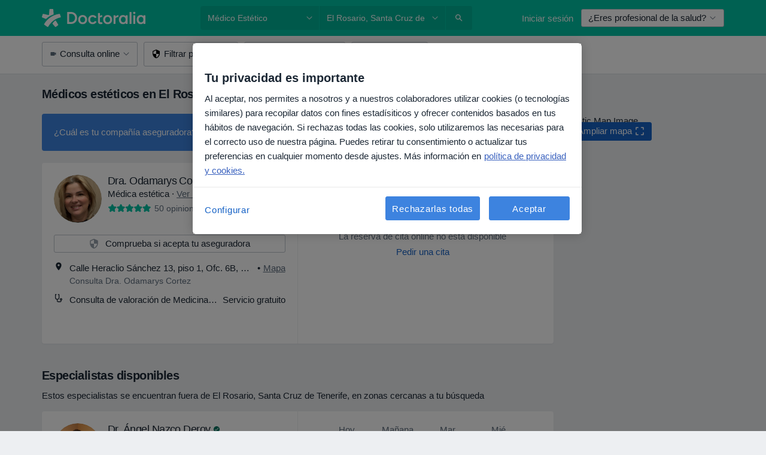

--- FILE ---
content_type: text/html; charset=UTF-8
request_url: https://www.doctoralia.es/medico-estetico/el-rosario
body_size: 93733
content:

<!DOCTYPE html>
<html lang="es" region="es" class="spaces-height-tweak">
<head>
<!--
--------------------------------
We are looking for outstanding talent! Since you are interested in our code, maybe you are also interested in becoming part of our team.
We look forward to seeing you: https://docplanner.tech/careers
--------------------------------
-->
	
			<link rel="preconnect" href="//cookie-cdn.cookiepro.com"/>
		<link rel="preconnect" href="//platform.docplanner.com/"/>
		
		
		<link rel="preconnect" href="//s3-eu-west-1.amazonaws.com"/>
		<link rel="preconnect" href="//www.googletagmanager.com"/>
		<link rel="preconnect" href="//www.google-analytics.com"/>
		
			
			<link rel="preconnect" href="https://dev.visualwebsiteoptimizer.com" />
			<script type='text/javascript' id='vwoCode'>
				window._vwo_code || (function() {
					var account_id=772888,
						version=2.0,
						settings_tolerance=2000,
						hide_element='body',
						hide_element_style = 'opacity:0 !important;filter:alpha(opacity=0) !important;background:none !important',
						/* DO NOT EDIT BELOW THIS LINE */
						f=false,w=window,d=document,v=d.querySelector('#vwoCode'),cK='_vwo_'+account_id+'_settings',cc={};try{var c=JSON.parse(localStorage.getItem('_vwo_'+account_id+'_config'));cc=c&&typeof c==='object'?c:{}}catch(e){}var stT=cc.stT==='session'?w.sessionStorage:w.localStorage;code={use_existing_jquery:function(){return typeof use_existing_jquery!=='undefined'?use_existing_jquery:undefined},library_tolerance:function(){return typeof library_tolerance!=='undefined'?library_tolerance:undefined},settings_tolerance:function(){return cc.sT||settings_tolerance},hide_element_style:function(){return'{'+(cc.hES||hide_element_style)+'}'},hide_element:function(){return typeof cc.hE==='string'?cc.hE:hide_element},getVersion:function(){return version},finish:function(){if(!f){f=true;var e=d.getElementById('_vis_opt_path_hides');if(e)e.parentNode.removeChild(e)}},finished:function(){return f},load:function(e){var t=this.getSettings(),n=d.createElement('script'),i=this;if(t){n.textContent=t;d.getElementsByTagName('head')[0].appendChild(n);if(!w.VWO||VWO.caE){stT.removeItem(cK);i.load(e)}}else{n.fetchPriority='high';n.src=e;n.type='text/javascript';n.onerror=function(){_vwo_code.finish()};d.getElementsByTagName('head')[0].appendChild(n)}},getSettings:function(){try{var e=stT.getItem(cK);if(!e){return}e=JSON.parse(e);if(Date.now()>e.e){stT.removeItem(cK);return}return e.s}catch(e){return}},init:function(){if(d.URL.indexOf('__vwo_disable__')>-1)return;var e=this.settings_tolerance();w._vwo_settings_timer=setTimeout(function(){_vwo_code.finish();stT.removeItem(cK)},e);var t=d.currentScript,n=d.createElement('style'),i=this.hide_element(),r=t&&!t.async&&i?i+this.hide_element_style():'',c=d.getElementsByTagName('head')[0];n.setAttribute('id','_vis_opt_path_hides');v&&n.setAttribute('nonce',v.nonce);n.setAttribute('type','text/css');if(n.styleSheet)n.styleSheet.cssText=r;else n.appendChild(d.createTextNode(r));c.appendChild(n);this.load('https://dev.visualwebsiteoptimizer.com/j.php?a='+account_id+'&u='+encodeURIComponent(d.URL)+'&vn='+version)}};w._vwo_code=code;code.init();})();
			</script>
			
	
						<link rel="preload" href="//platform.docplanner.com/css/jade-dpuikitv3-ccf4255a.css" as="style"/>
					<link rel="preload" href="//platform.docplanner.com/css/jade-search-9dc41cc5.css" as="style"/>
		
									<link rel="preload" href="//platform.docplanner.com/js/goro-basic-30511e08.js" as="script"/>
					
						<link rel="preload" href="//www.googletagmanager.com/gtm.js?id=GTM-PZ83PG" as="script"/>
			<link rel="preload" href="//www.google-analytics.com/analytics.js" as="script"/>
			
	<meta charset="utf-8"/>
	<title>Los 20 Médicos estéticos de El Rosario más recomendados. Pide Cita Online | Doctoralia</title>

			
	  <script
    src="//cookie-cdn.cookiepro.com/consent/d1479823-ca53-4dbf-8da0-41286a02ac59/otSDKStub.js?v=202211201558"
    data-id="onetrust-script"
    data-language="es"
    type="text/javascript"
    charset="UTF-8"
    data-domain-script="d1479823-ca53-4dbf-8da0-41286a02ac59"
  ></script>

<script type="text/javascript">
  function OptanonWrapper() {
	    }
</script>
	
	<link rel="search" type="application/opensearchdescription+xml" title="www.doctoralia.es" href="https://www.doctoralia.es/opensearch">

			<meta name="description" content="Los médicos estéticos más recomendados de El Rosario: consulta opiniones, comprueba su disponibilidad y pide online tu cita en segundos. ¡Es gratis!"/>
	<meta name="robots" content="index,follow"/>
	<meta property="fb:page_id" content="122601654502559"/>
	
		
				<link rel="canonical" href="https://www.doctoralia.es/medico-estetico/el-rosario"/>
	
				
<meta property="og:image" content="//platform.docplanner.com/img/es/open-graph/og.png?3060678595" />
	
					
<script type="text/javascript">
	var ZLApp = {
		'APICredentials': {},

		'AppConfig': {},
		'Roles' : {
      'IS_CALL_CENTER_AGENT': false,
			'IS_ZLWORKER' : false,
			'IS_CUSTOMER_CARE' : false,
			'IS_DOCTOR': false,
			'IS_FACILITY': false		},

		'Routes' : {},

		'Storage' : {
			session: sessionStorage,
			local: localStorage
		},

		'Modules': {
			CalendarEditionPage : function() {},
			AlgoliaIndexes : {},
			MapsLoader : {}
		},

		'Experiments': {},

		'pushGAEvent': function(options) {
			$(document).ready(function() {
				// Universal Google Analytics Events

				var layerData = $.extend({
					'event': 'gaTriggerEvent',
					'gaEventCategory': options[0],
					'gaEventAction': options[1],
					'gaEventLabel': options[2],
					'gaEventInteraction': options[4]
				}, options[5]);

				dataLayer.push(layerData);
			});
		},
    'pushHSEvent': function(eventValue) {
		  if (window._hsq && _hsq.push) {
				_hsq.push(["trackEvent", eventValue]);
			}
		},
		"Routing" : {
			"generate" : function(name, object) {
				return ZLApp.NativeRouting.generate(name, object);
			}
		},
		'setStorage': function(type, key, value) {
			try {
				var storage = this.Storage[type];

				storage.setItem( key, JSON.stringify(value) );

				return true;
			} catch (exception) {
				return false;
			}
		},
		'getStorage': function(type, key) {
			try {
				var storage = this.Storage[type];

				if (storage && storage.getItem(key) !== undefined && storage.hasOwnProperty(key) === true) {
					return JSON.parse(storage.getItem(key));
				} else {
					return undefined;
				}
			} catch (exception) {
				return undefined;
			}
		},
		'clearStorage': function(type, key) {
			try {
				var storage = this.Storage[type];
				storage.removeItem( key );
				return true;
			} catch (exception) {
				return false;
			}
		},
	};

	// Object container for old stuff
	window.ZL = {};
</script>


<script type="text/javascript">
	ZLApp.CrmConfig = {
		DEFAULT_CURRENCY_CODE: 'EUR',
		DEFAULT_VAT_RATE: 21,
		WITH_ZEROS: false,
		PRICE_TYPE: 'net',
		WEBSOCKET_DOMAIN: 'ws.doctoralia.es',
		WEBSOCKET_TOKEN: '2c595f7e-ef38-492e-b088-73e553cf86dd',
	};
</script>




<script>
	ZLApp.Const = {
		'AJAX_ROOT_ROUTE': 'www.doctoralia.es',
		'ALGOLIA_API_KEY': '189da7b805744e97ef09dea8dbe7e35f',
		'ALGOLIA_APP_ID': 'docplanner',
		'ALGOLIA_PREFIX': '',
		'ALGOLIA_SUFFIX': '',
		'TESTING_NAME': '',
		'BASE_DOMAIN': 'doctoralia.es',
		'BOOKING_APP_BOOK_VISIT': 'haga-una-cita',
		'BOOKING_APP_BOOK_VISIT_SLOTS': 'seleccionar-fecha',
		'BOOKING_SOURCE_ENABLED': false,
		'BREAKPOINTS': {
			'SCREEN_LG_MIN': 1200,
			'SCREEN_MD_MAX': 1199,
			'SCREEN_MD_MIN': 992,
			'SCREEN_SM_MAX': 991,
			'SCREEN_SM_MIN': 768,
			'SCREEN_XS_MAX': 767,
		},
		'RECAPTCHA_SITE_KEY': '6LcqZDseAAAAANskH60E4kc2VaagJhPoY2sY-FrC',
		'COVID_TEST_ID': '71',
		'FLU_VACCINATION_ID': '',
		'CURRENCY': '0 - 0 €',
		'CURRENT_COUNTRY_NAME': 'España',
		'CURRENT_COUNTRY_PHONE_PREFIX': '+34',
		'CURRENT_ROUTE': 'route_rank_specialization_city',
		'DOCTOR_REGISTRATION_WITHOUT_VERIFICATION': true,
		'DOMAIN': 'www.doctoralia.es',
		'DWH_STATISTICS_URL': 'https://dwh-statistics.doctoralia.es',
		'EVENT_TRACKER_URL': 'https://event-tracker.docplanner.com',
		'FACEBOOK_FANPAGE_URL': '',
		'FACEBOOK_LOCALE': 'es_ES',
		'FACILITY_URL': 'https://www.doctoralia.es/clinicas/__urlname__',
		'FIRST_SOCIAL_LOGIN':  false ,
		'GEOCODER_DOMAIN': 'geocoder.doctoralia.es',
		'GOOGLE_API_KEY': 'AIzaSyAPEkgzgNuQ7h-PLlGo4YqglJ0Ht9RIiPk',
		'GOOGLE_APP_ID': '267292924632-d66am6qgjfhm1b5icrqhvdlvire0dor2.apps.googleusercontent.com',
		'GOOGLE_ONE_TAP_REDIRECT_URL': 'https://www.doctoralia.es/social-connect/es_sso?_redirect=https%3A//www.doctoralia.es/medico-estetico/el-rosario',
		'HAS_UNIFIED_NAVIGATION': false,
		'HUBSPOT_ECOMMERCE_CONTACT': '',
		'HUBSPOT_ID': '442271',
		'ISO_LOCALE': 'es',
		'IS_LOGGED': false,
		'IS_LOGGED_DOCTOR': false,
		'IS_LOGGED_FACILITY_MANAGER': false,
		'IS_PATIENT_APP': false,
		'IS_PHONE': false,
		'IS_STAGING': false,
		'LANGUAGE_CODE': 'es_ES',
		'LOADER_IMAGE': '<p class="loader"><img src="//platform.docplanner.com/img/general/user-interface/loader-ready-white.gif?1799301098" alt=""/></p>',
		'LOADER_URL': "//platform.docplanner.com/img/general/user-interface/loader-ready-white.gif?1799301098",
		'LOCALE': 'es',
		'MARKETING_CONSENT_IS_INFO': false,
		'MARKETING_CONSENT_PRECHECKED': true,
		'FACILITY_MARKETING_CONSENT_PRECHECKED': true,
		'MIN_QUESTION_CHARACTERS': 50,
		'PAGE_TYPE': '/search_results_visits_new',
		'PATIENT_APP_VERSION': '',
		'PATIENT_REQUEST_BASE_URL': 'https://patient-request.doctoralia.es',
		'PLATFORM_LINK': '//platform.docplanner.com/',
		'POST_CODE_MASK': '99999',
		'PROTOCOL': 'https',
		'REFERER': '',
		'SAAS_BASE_DOMAIN': 'docplanner.doctoralia.es',
		'SAAS_MANAGEMENT_WIDGET_DOMAIN': 'booking-management.doctoralia.es',
		'SEARCH_PATH': "https:\/\/www.doctoralia.es\/buscar",
		'SITE_LANG': 'es',
		'SITE_NAME': 'Doctoralia',
		'SSO_DOMAIN': 'l.doctoralia.es',
		'SSO_SOCIAL_CONNECT': 'https://www.doctoralia.es/social-connect/es_sso?_redirect=',
		'SSO_SOCIAL_CONNECT_REDIRECT_URL': 'https://www.doctoralia.es/social-connect/es_sso?_redirect=https%3A//www.doctoralia.es/medico-estetico/el-rosario',
		'TERMS_URL': 'https://www.doctoralia.es/terminos-y-condiciones',
		'TIMEZONE': '+01:00',
		'UPPERCASE_RATIO_ON_OPINIONS': 50,
		'USER_ID': null,
		'VISIT_URL': '',
		'WIDGETS_APP_URL': 'widgets.doctoralia.es',
		'SEARCH_APP_URL': 'https://search.doctoralia.es',
		'PSYCHOTHERAPIST_SPECIALIZATION_ID': "",
		'PSYCHOLOGY_SPECIALIZATION_ID': 60,
		'DOCTOR_CALENDAR_WIDGET_WITH_FILTERS_ENABLED': false,
		'USE_FULL_LIST_OF_INSURANCES_IN_CALENDAR_WIDGET': false,
	};

	ZLApp.isRoute = function(route) {
		if (Array.isArray(route)) {
			return route.indexOf(this.Const.CURRENT_ROUTE) > -1;
		}

		return this.Const.CURRENT_ROUTE === route;
	};
</script>


																																																																																																																																																																																																																					
<script>
	ZLApp.Gate = {"GATE_ADDRESS_EDITION_CUSTOM_REFUND_POLICY":true,"GATE_ADDRESS_ONLINE_CONSULTATION":true,"GATE_ADMIN_CHAT_GDPR":true,"GATE_BOOKING_INSURANCE":true,"GATE_BOOKING_DIRECT_INSURANCE":false,"GATE_SHOW_DISABLED_FACILITY_WIDGET":false,"GATE_AGENDA_NON_DOCTORS_FRONTEND_TEST":false,"GATE_CALENDAR_NOTIFICATION_FIND_OTHER_DOCTOR":true,"GATE_CHECK_YOUR_INSURANCE":true,"GATE_CONTEXTUAL_SEARCH_AT_HOMEPAGE":true,"GATE_COOKIE_CONSENT":true,"GATE_COVID_TEST_SEARCH":false,"GATE_FLU_VACCINATION_SEARCH":false,"GATE_CRM_ECOMMERCE_BLACK_FRIDAY":false,"GATE_CRM_ECOMMERCE_BOLETO":false,"GATE_CRM_ECOMMERCE_IBAN":false,"GATE_CRM_ECOMMERCE_IYZICO_ONE_TIME":false,"GATE_CRM_ECOMMERCE_PAYMENTS_TESTIMONIALS":false,"GATE_CRM_ECOMMERCE_PIX":false,"GATE_CRM_ECOMMERCE_PSE":false,"GATE_CRM_ECOMMERCE_SERVIPAG":false,"GATE_CRM_ECOMMERCE_SHOW_CPL_PRICING_DETAILS":false,"GATE_CRM_ECOMMERCE_WEBSITE":false,"GATE_CRM_ECOMMERCE_WEB_PAY":false,"GATE_CRM_ECOMMERCE_HIDE_PACKAGING_LANDING_CONTACT_FORM":false,"GATE_CRM_ECOMMERCE_TERMS_DETAILS":false,"GATE_CRM_IYZICO":false,"GATE_CRM_PAYU":false,"GATE_CRM_USE_SCA_AUTHENTICATION_FLOW":true,"GATE_CRM_USE_SCA_AUTHENTICATION_FLOW_SELECTIVE_BINS":false,"GATE_CRM_REFERRAL_PROGRAM_URL_REDESIGN":false,"GATE_DIRECT_INSURANCES":false,"GATE_DOCTOR_CALENDAR_FILTERS":true,"GATE_DOCTOR_LICENSE_NUMBER":true,"GATE_DOCTOR_PROFILE_TOP_BANNER_TOUCHPOINT":true,"GATE_DOCTOR_REGISTRATION_EMAIL_CONFIRMATION":false,"GATE_DOCTOR_STATISTICS_VIDEO":true,"GATE_OPENING_HOURS":false,"GATE_ECOMMERCE_PREMIUM_LANDING_MODAL":true,"GATE_ECOMMERCE_PREMIUM_LANDING_MODAL_MARKETING":false,"GATE_ECOMMERCE_PRICING_WEBSITE_ON_DEFAULT":false,"GATE_ECOMMERCE_WEBSITE_TOGGLE_ADDITIONAL_TEXT":false,"GATE_ECOMMERCE_THANK_YOU_PAGE_NEW_ONBOARDING_WIZARD":true,"GATE_ECOMMERCE_UNPAID_INVOICES_MODAL":false,"GATE_PRELOAD_GTM":true,"GATE_ENABLE_LICENSE_NUMBER_VERIFICATION":false,"GATE_FACILITY_CALENDAR_SERVICE_STEP":true,"GATE_FACILITY_CALENDAR_SORT_BY_NAME":false,"GATE_FACILITY_PROFILE_TOP_BANNER_TOUCHPOINT":true,"GATE_FACILITY_REGISTRATION":true,"GATE_FACILITY_REGISTRATION_EMAIL_CONFIRMATION":true,"GATE_FACILITY_SERVICES_TABLE":true,"GATE_REFACTORED_FACILITY_ITEM_ABOUT":false,"GATE_FIND_ANOTHER_SPECIALIST_WHEN_NO_AVAILABILITY":false,"GATE_GDPR_MARKETING_CONSENT_MANDATORY":false,"GATE_GDPR_REGISTRATION_INFORMATION":true,"GATE_GENERAL_MARKETING_AGREEMENT":false,"GATE_GOOGLE_ONE_TAP_LOGIN":false,"GATE_HIDE_NEARBY_DOCTORS_ON_NON_COMMERCIAL_PROFILE":false,"GATE_HIDE_PRICES_FOR_PATIENTS_WITH_INSURANCE":true,"GATE_HOMEPAGE_PATIENT_APP_BANNER":true,"GATE_HUBSPOT":true,"GATE_INSURANCE_PLANS":false,"GATE_LOCATION_DETAILS":true,"GATE_MODERATION_DOCTOR_ITEM_REQUIRED":false,"GATE_MODERATION_DOCTOR_ITEM_SPECIALIZATION":false,"GATE_MODERATION_DOCTOR_SPECIALIZATION":true,"GATE_MODERATION_EDIT_OPINION_BY_MODERATOR":true,"GATE_MODERATION_OPINION_TRUST_SCORE_DISPLAY":true,"GATE_MODERATION_AUTOMODERATOR_PARAMS_BUTTON_DISPLAY":true,"GATE_MODERATION_PANEL_DOCTOR_NEW_BY_SELF":false,"GATE_MODERATION_SPECIALIZATION_DOCUMENT_VERIFICATION":true,"GATE_NEW_SEARCH_DISTRICT_FILTERS":false,"GATE_NEW_SEARCH_FORCE_DOCTORS_ON_LANDING_PAGES":false,"GATE_NEW_SEARCH_ONLINE_CONSULTATION_BANNER":true,"GATE_NEW_SEARCH_PATIENT_APP_BANNER":true,"GATE_ONLINE_CONSULTATION_CALENDAR_PAYMENT_TIP":true,"GATE_ONLINE_LANDING_REAL_TESTIMONIALS":true,"GATE_OPINIONS_NEW_FLOW_SAMPLE_OPINIONS":false,"GATE_OPINIONS_NEW_FLOW_REQUIRE_LOGIN_JUST_BEFORE_SUBMIT":false,"GATE_OPINION_SIGNATURE_HIDE":false,"GATE_OPINION_SORTING_SHOW":false,"GATE_PB_DECIMAL_PART_IN_PRICES":true,"GATE_ENABLE_ALL_PATIENT_APP_BANNER":true,"GATE_ENABLE_BROWSER_CHAT_PATIENT_APP_BANNER":true,"GATE_QA_PATIENT_APP_BANNER":true,"GATE_USE_NEW_MESSENGER_APP":true,"GATE_CHAT_ENABLE_NEW_ON_LOAD_BANNER":true,"GATE_CHAT_ENABLE_NEW_ON_LOAD_CONFIRMATION_BANNER":true,"GATE_DEEPLINK_SEND_DIRECT_REGISTRATION_TRACKING":true,"GATE_DLP_VWO_EXPERIMENT_ENABLED":false,"GATE_ENABLE_DLP_SURVEY":false,"GATE_Q_AND_A":true,"GATE_Q_AND_A_ALLOW_PRIVATE_QUESTIONS":false,"GATE_Q_AND_A_ANSWER_MODERATION":false,"GATE_Q_AND_A_PRIVATE_QUESTIONS_PANEL_VUE":false,"GATE_RECURRING_CREDIT_CARD_PAYMENT":true,"GATE_SAVE_DOCTOR_PROFILE":true,"GATE_SAVE_DOCTOR_PROFILE_NON_LOGGED":true,"GATE_SENTRY_JS":true,"GATE_DATADOG_RUM_JS":true,"GATE_SENTRY_PERFORMANCE_TRACING":true,"GATE_SEO_ENABLE_NEW_DOCTOR_HOMEPAGE_SECTION":true,"GATE_SHOW_ADDRESS_FACILITY_WARNING":true,"GATE_SHOW_DOCTOR_PROFILE_EDITION_DESCRIPTION":true,"GATE_HIDE_REQUEST_SERVICES":false,"GATE_SHOW_GDPR_CHECKBOX":false,"GATE_SHOW_PHONE_ON_NON_COMMERCIAL_DOCTORS":false,"GATE_SLOT_RELEASED":false,"GATE_STRONG_PASSWORD_VALIDATOR":true,"GATE_TIMEZONE_ONLINE_CONSULTATION":true,"GATE_TURKISH_LAW_COMPLIANCE":false,"GATE_USER_REGISTRATION_EMAIL_CONFIRMATION":true,"GATE_VUE_LOCATION_AUTOCOMPLETE_LOGS":false,"GATE_VUE_WIDGETS":true,"GATE_WEBSOCKETS":true,"GATE_MODERATION_SPECIALIZATION_DOCUMENT_VERIFICATION_SENT_EMAIL":false,"GATE_TEST_ACCOUNTS_DASHBOARD_FACILITY_ACCOUNTS_TOGGLE":true,"GATE_OPINION_ACTIVATION_AND_EMAIL_VERIFICATION_VIA_EMAIL":false,"GATE_RECAPTCHA_ENTERPRISE_OPINIONS_FLOW":true,"GATE_OPINIONS_REMOVE_OTHER_FROM_LOCATION_DROPDOWN":false,"GATE_ECOMMERCE_USE_IFRAME":false,"GATE_DOCTOR_REGISTRATION_MODERATION_PANEL":true,"GATE_CRM_FIRST_CLASS_ECOMMERCE_PROMOTION":false,"GATE_OPINIONS_FOR_FACILITIES":false,"GATE_UNSUBSCRIBE_SMS_FOOTER":true,"GATE_OPINIONS_FACILITY_DOCTOR_DROPDOWN":false,"GATE_OPINIONS_FACILITY_ADDRESSES_DROPDOWN":false,"GATE_PATIENT_REQUEST_BUTTON":false,"GATE_ENABLE_PATIENT_REQUEST_WEBVIEW":false,"GATE_USE_NEW_PATIENT_REQUEST_PAGE":false,"GATE_PATIENT_REQUEST_VERIFICATION_STEP":false,"GATE_DOCTOR_OUT_OF_OFFICE":false,"GATE_GET_DOCTOR_CERTIFICATE":true,"GATE_CRM_ECOMMERCE_PACKAGING_LANDING":true,"GATE_CRM_ECOMMERCE_PACKAGING_LANDING_HIDE_ICONS":false,"GATE_CRM_ECOMMERCE_CUSTOMER_SUPPORT_SECTION":true,"GATE_REQUEST_PROFILE_CHANGES_WITH_TEXT_BOX":false,"GATE_FETCH_CUSTOMER_DATA_BY_TAX_NUMBER":false,"GATE_ECOMMERCE_ACCEPT_COMPANY_GMB":true,"GATE_CRM_CUSTOMER_TAX_NUMBER_NOT_REQUIRED":false,"GATE_BULK_OBJECT_VERIFICATION":true,"GATE_USER_TOOL_V2":true,"GATE_BANNER_REDIRECT_TO_LISTING":true,"GATE_SHOULD_CHECK_BOOKABLE_SERVICES_ON_FACILITY_PROFILE":true,"GATE_SHOULD_CHECK_BOOKABLE_DOCTORS_ON_FACILITY_PROFILE":true,"GATE_NEW_SEARCH_HIDE_DOCTOR_SERVICES":false,"GATE_SHOW_PRICE_INCREASE_MODAL":false,"GATE_OPINIONS_ABUSE_REPORT_VIA_EMAIL_POSSIBLE":false,"GATE_TRUST_BANNER_CERTIFICATES_PL":false,"GATE_USE_TEST_COOKIEPRO":false,"GATE_CHAT_SEND_HEALTH_PROFILE_BUTTON":false,"GATE_DOCTOR_SPECIALIZATION_IN_PROGRESS":false,"GATE_PATIENT_APP_EVENT_INTERCEPTOR":true,"GATE_DP_SPACES_HEADER":true,"GATE_CRM_ECOMMERCE_PACKAGING_LANDING_FUTURE_PRICINGS":false,"GATE_DE_SEARCH_FILTER_SLOTS_BY_INSURANCE_PROVIDER":false,"GATE_ENABLE_EFR_DEEPLINK_PARAM":true,"GATE_ENABLE_UNLEASH_FOR_DLP":true,"GATE_ENABLE_UNLEASH_CACHING_FOR_DLP":false,"GATE_VISIBILITY_SPACE_PROMO_MATERIALS_PAGE":true,"GATE_FACILITY_PROFILE_PRICE_RANGES":true,"GATE_VISIBILITY_SPACE_FIRST_CLASS_PAGE":true,"GATE_FACILITY_PROFILE_GROUP_SERVICES_BY_DESCRIPTION":true,"GATE_OPINION_VERIFIED_BY_PAYMENT":true,"GATE_OPINION_MERGED_VERIFICATION_BADGES_FRONTEND":true,"GATE_NEW_DOCTOR_REGISTRATION_FLOW":true,"GATE_PRE_REGISTER_STEP":true,"GATE_DOCTOR_WELCOME_MODAL":true,"GATE_Q_AND_A_PATIENT_PANEL_SHOW_ALL":true,"GATE_SEARCH_MED24_BANNER":false,"GATE_DOCTOR_DASHBOARD":true,"GATE_NEW_SERVICES_SECTION_WITH_CUSTOM_NAMES":true,"GATE_SAAS_FOR_FREEMIUM":false,"GATE_FIRST_CLASS_LANDING_PAGE_MODALITIES":false,"GATE_CALENDAR_REQUEST_PHONE_NUMBER":true,"GATE_SHOW_ASK_FOR_CALENDAR_MODAL":true,"GATE_GOOGLE_ONE_TAP_LOGIN_MOVED_FROM_GTM":true,"GATE_SHOW_STATISTICS_ICON":true,"GATE_DOCTOR_DASHBOARD_CALENDAR_REQUESTS":true,"GATE_ENABLE_SAAS_INSURANCE_CONFIGURATION":true,"GATE_SHOW_NEAR_ME":true,"GATE_OOPS_WIDGET":true,"GATE_FACILITY_PROFILE_MERGE_SERVICES_FOR_MULTIPLE_SPECS":true,"GATE_CRM_SHOW_ECOMMERCE_SECURE_PAYMENT_TEXT":true,"GATE_DOCTOR_PROFILE_EDITION_GENDER_ALLOW_OTHER":true,"GATE_ENABLE_ADDITIONAL_ONLINE_RESULTS_EXPERIMENT":true,"GATE_ENABLE_RADIUS_SEARCH_RESULTS_EXTENSION":true,"GATE_CRM_SHOW_ECOMMERCE_NOA_TERMS_2":false,"GATE_PHARMACIES_SEARCH":false,"GATE_SEARCH_ASSISTANT_EXPERIMENT_AUTO_SHOW":false,"GATE_SEARCH_ASSISTANT_BANNER_EXPERIMENT":true,"GATE_SEARCH_ASSISTANT_EXPERIMENT_SA_FROM_AUTOCOMPLETE":true,"GATE_VISIBILITY_EXPERIMENT":false,"GATE_BOOKING_PUBLIC_INSURANCE_FLOW_FRONTEND":false,"GATE_SEARCH_INSURANCE_LISTINGS_FILTER_PROCESSING":false,"GATE_MARKETPLACE_PAYMENTS_BNPL_RESCHEDULES":false,"GATE_VISIBILITY_ADDRESS_EDITOR_VALIDATION_DOCTOR":true,"GATE_VISIBILITY_ADDRESS_EDITOR_VALIDATION_FACILITY":true,"GATE_DOCTOR_NEW_MODERATION_NEW_ENDPOINT":true,"GATE_PB_INSURANCES_AVAILABILITY_SEARCH":false,"GATE_VISIBILITY_SA_HIDE_LIVE_LOCATION_QUESTION":false,"GATE_PB_AB_TEST_AVAILABILITY_CALENDAR":false,"GATE_CRM_NOA_PROMO_BLACK_FRIDAY":false,"GATE_CRM_NOA_PROMO_BLACK_FRIDAY_PRICE_INFO":false,"GATE_DOCTOR_REGISTRATION_LICENSE_REQUIRED_BY_SPECIALIZATION":false,"GATE_SUPPORT_DOCUMENT_UPLOAD_WITH_LICENSE_NUMBER":false,"GATE_ADDRESS_EDITOR_STREET_NUMBER_NOT_MANDATORY":false,"GATE_VISIBILITY_FC_PAGE_BLACK_FRIDAY_PROMO":false,"GATE_KEEP_DOCTOR_LICENSE_NUMBER_HIDDEN_IN_PROFILE":false,"GATE_DOCTOR_REGISTRATION_LICENSE_NUMBER_PAGE":false,"GATE_DOCTOR_REGISTRATION_VALUE_PROPOSITION_ASIDE":true,"GATE_ADDRESS_EDITOR_ZIP_CODE_NOT_MANDATORY":false};

	ZLApp.isGranted = function(gate) {
		return this.Gate[gate];
	};
</script>


	<script>
		ZLApp.Lang = {
						"@Disease": "enfermedad",
			"@List": "lista",
			"@Map": "mapa",
			"abandoned_cart_button": "Confirmar fecha",
			"abandoned_cart_description": "Para reservar una cita correctamente es necesario completar el proceso.",
			"abandoned_cart_header": "La cita no ha sido confirmada todav\u00eda",
			"add": "A\u00f1adir",
			"add_patient": "A\u00f1adir paciente",
			"address": "Direcci\u00f3n",
			"addresses_with_no_online_booking": "Consultas sin reserva online",
			"advance_schedule_calendar_address": "Direcci\u00f3n",
			"agenda_visit_manage_cancel_visit_modal": "La visita ha sido cancelada.",
			"agenda_visit_manage_confirm_visit_modal": "\u00a1Gracias! Por favor, sea puntual.",
			"are_you_sure": "\u00bfEst\u00e1 usted seguro?",
			"autocomplete_disease": "Enfermedad",
			"autocomplete_loading": "Estamos buscando resultados",
			"autocomplete_search_empty": "\u00bfQu\u00e9 est\u00e1s buscando?",
			"autocomplete_search_prefix": "Buscar",
			"autocomplete_specialization": "Especialidad",
			"booking_sms_conf_after_resend_hint": "\u00a1Te hemos enviado otro SMS! Esta vez deber\u00eda llegar en menos de 2 minutos.",
			"brand_doctors": "especialistas",
			"calendar_placeholder_title": "Reserva de cita en Doctoralia",
			"call": "Ll\u00e1manos",
			"cancel": "Cancelar",
			"changes_sent_to_moderation": "Los cambios se han enviado a los moderadores. El contenido previo al cambio no ser\u00e1 visible hasta que finalice el proceso de moderaci\u00f3n.",
			"chat_error_message": "Por favor, actualice la p\u00e1gina para ver los \u00faltimos mensajes.",
			"check_other_calendars": "Ver direcciones con calendario online",
			"clinics_autocomplete": "Centro m\u00e9dico",
			"close": "Cerrar",
			"comment_should_not_capitalize": "Los comentarios no pueden ser en may\u00fasculas por completo",
			"comment_to_short": "Una opini\u00f3n debe tener una como m\u00ednimo %minCharacters% caracteres. La opini\u00f3n introducida solo tiene %currentCount% caracteres.",
			"common_refresh": "Actualizar",
			"components.question.doctor.book": "Reservar cita",
			"confirm_when_slot_remove": "\u00bfEst\u00e1 seguro de que quiere eliminar este intervalo de tiempo?",
			"congratulations_reminders_set": "\u00a1Enhorabuena! El recordatorio ya est\u00e1 preparado.",
			"currency_suffix": "%{currency_code} \u20ac",
			"disable": "desactivar",
			"doctor_all_addresses": "Consultas (%{count})",
			"doctor_all_addresses_one": "Consulta",
			"doctor_autocomplete": "Especialista",
			"doctor_edition_facility_type_header": "Tipo de direcci\u00f3n",
			"doctor_edition_online_office_name": "Nombre de la consulta online",
			"doctor_opinions_show_opinions": "Mostrar opiniones",
			"doctor_profile_add_opinion": "Dejar una opini\u00f3n",
			"doctor_service": "Servicio",
			"doctor_verificated_successfully": "Este doctor ha confirmado la validez de la informaci\u00f3n en su perfil.",
			"doctor_with_calendar": "Sin citas",
			"edit": "Editar",
			"edit_visit_patient": "Editar paciente",
			"enable": "activar",
			"errorTryLater": "Ha ocurrido un error. Int\u00e9ntelo de nuevo m\u00e1s tarde.",
			"error_while_uploading_photos": "Nuestro servidor est\u00e1 teniendo problemas para procesar las fotos. Por favor, reduzca el tama\u00f1o de las fotos o s\u00fabalas de una en una.",
			"expand_map": "Ampliar mapa",
			"facility": "Centro m\u00e9dico",
			"facility_listing_context_alert": "Al cambiar la especialidad, direcci\u00f3n o especialista puede que el servicio que hab\u00edas elegido ya no est\u00e9 disponible, o bien que no est\u00e9 cubierto por tu aseguradora.",
			"facility_name_plaxeholder": "P. ej. Hospital de la ciudad de Boston",
			"fieldNotEmpty": "Este campo no puede estar vac\u00edo",
			"filter_info_box": "Usa los filtros para encontrar los especialistas y centros m\u00e9dicos que mejor se adaptan a ti.",
			"finish": "Finalizar",
			"forward": "Siguiente",
			"from": "Desde",
			"generic-book-appointment": "Reservar cita",
			"google_calendar_cancel_sync_text": "\u00bfEst\u00e1s seguro de que quieres cancelar la sincronizaci\u00f3n?",
			"import_address_name": "Nombre de la consulta",
			"incorrect_date": "La fecha introducida es incorrecta",
			"insurance_box_title": "\u00bfBuscas especialista con una aseguradora en concreto? Consulta nuestras opciones",
			"internal_number_warning": "Introduce el siguiente n\u00famero cuando se haya establecido la conexi\u00f3n:",
			"less": "ver menos",
			"link_doctor_to_clinic.choose_clinic.placeholder": "Empiece a escribir para encontrar su centro",
			"link_doctor_to_clinic.choose_clinic.title": "Seleccione el centro donde trabaja",
			"loadingWait": "Cargando. Por favor, espere...",
			"map": "mapa",
			"map_empty_state_CTA": "Mueve el mapa o al\u00e9jalo para ver resultados",
			"map_empty_state_copy_generic": "No hay ning\u00fan especialista aqu\u00ed",
			"map_empty_state_copy_spec": "No hay ning\u00fan %dentista% aqu\u00ed",
			"map_search": "Buscar en esta zona",
			"map_test_modal_CTA": "Volver al listado de especialistas",
			"map_test_modal_text": "Estamos creando un mapa que te ser\u00e1 mucho m\u00e1s \u00fatil. \u00a1Estar\u00e1 disponible pr\u00f3ximamente!",
			"map_test_modal_text_headline": "Esperamos poder tenerlo pronto.",
			"mobile_sign_as": "Iniciar sesi\u00f3n como",
			"mobile_specialization": "Especialidad",
			"mobile_visit_try_again": "Intentar de nuevo",
			"more": "ver m\u00e1s",
			"move_visit": "Cambiar la fecha de la cita",
			"no": "No",
			"no_calendar_in_your_location": "Esta direcci\u00f3n no tiene calendario online.",
			"no_open_slots": "No ofrece la reserva online de cita",
			"no_results_for": "No hay resultados para la b\u00fasqueda ",
			"no_slots_facility_cta": "Mostrar perfil",
			"no_slots_facility_info": "Ning\u00fan profesional de este centro tiene citas disponibles",
			"online_consultation_doc_card_label": "Ofrece consultas online",
			"pagination_next": "Siguiente",
			"pagination_previous": "Anterior",
			"panel_delete-me-modal_no": "Mantener la cuenta",
			"panel_delete-me-modal_yes": "Eliminar cuenta",
			"patient_visit_cancel_modal_confirm": "\u00bfSeguro que desea cancelar esta visita?",
			"patients_marketing_consent_modal_cta_no": "No, gracias",
			"patients_marketing_consent_modal_cta_yes": "S\u00ed, quiero recibir informaci\u00f3n de Doctoralia",
			"patients_marketing_consent_modal_desc": "Recibe informaci\u00f3n promocional sobre nuevas funcionalidades y servicios. De esta forma podr\u00e1s aprovechar Doctoralia al m\u00e1ximo para cuidar de tu salud y la de los tuyos.",
			"patients_marketing_consent_modal_legal_txt": "Para compartir las novedades de Doctoralia, necesitamos tu consentimiento. Puedes revocarlo en cualquier momento.",
			"patients_marketing_consent_modal_legal_txt_learn_more": "Aprende m\u00e1s sobre nuestra pol\u00edtica de privacidad.",
			"patients_marketing_consent_modal_legal_txt_tooltip": "Necesitamos tu consentimiento para ofrecerte la mejor experiencia con Doctoralia. Recuerda que puedes revocar tu consentimiento en cualquier momento. <a href=\"https:\/\/www.doctoralia.es\/privacidad\">Saber m\u00e1s sobre la pol\u00edtica de privacidad.<\/a>",
			"patients_marketing_consent_modal_title": "No te pierdas nada",
			"price_from": "Desde %price%",
			"provide_visit_location": "La ubicaci\u00f3n de la cita es obligatoria",
			"qna_question_delete_confirm": "\u00bfSeguro que quiere borrar esta pregunta?",
			"rate_error": "Para a\u00f1adir una opini\u00f3n tiene que elegir la calificaci\u00f3n",
			"registration.facility.user_position.doctor": "Especialista",
			"reminder_removed": "El recordatorio ha sido eliminado",
			"remove_slot_error_message": "No hemos podido eliminar el slot",
			"removing": "Eliminando",
			"reset_filters": "Restablecer",
			"saving": "Guardando...",
			"search_all_filters": "Todos los filtros",
			"search_calendar_missing": "No hay ning\u00fan calendario disponible",
			"search_doctors": "Buscar doctores",
			"search_error_no_location": "No se puede determinar la ubicaci\u00f3n del usuario",
			"search_filter_calendar": "Reserva de cita en Doctoralia",
			"search_filter_calendar_description": "Mostrar solo especialistas con los que pueda reservar la cita a trav\u00e9s de Doctoralia",
			"search_filter_clinics": "Centros m\u00e9dicos",
			"search_filter_dates_per_date": "Fecha de la cita",
			"search_filter_diseases": "Enfermedades",
			"search_filter_districts": "Distritos",
			"search_filter_doctors": "Especialistas",
			"search_filter_doctors_clinics": "Profesionales y centros m\u00e9dicos",
			"search_filter_entity_type": "Resultados a mostrar",
			"search_filter_insurances": "Aseguradora",
			"search_filter_kids_friendly": "Atiende ni\u00f1os",
			"search_filter_kids_friendly_description": "Especialistas que atienden ni\u00f1os",
			"search_filter_payment_methods": "M\u00e9todo de pago",
			"search_filter_services": "Servicios",
			"search_filter_specializations": "Especialidad",
			"search_in_doctors": "Busca \"%{QUERY}\" en especialistas",
			"search_in_facilities": "Busca \"%{QUERY}\" en centros m\u00e9dicos",
			"search_see_profile": "Ver el perfil",
			"search_sort_by": "Ordenar por",
			"search_sorter": "Orden",
			"search_sorter_availability": "Cita disponible m\u00e1s cercana",
			"search_sorter_factor_based": "Recomendados",
			"search_sorter_rating": "Mejor valorados",
			"search_sorter_recommended": "recomendados",
			"search_whole_website": "Buscar \"%phrase%\" en toda la web",
			"selectService": "Selecciona un servicio",
			"selectSpecialization": "Seleccione especialidad",
			"select_choose": "- Escoja una opci\u00f3n -",
			"selected": "Seleccionado",
			"send_opinion": "Env\u00ede opiniones",
			"services_and_prices_no_price": "Precio sin especificar",
			"set_visit_button": "Reservar cita",
			"show_all_cities": "Todas las ciudades",
			"show_more": "ver m\u00e1s",
			"show_phone": "Ver tel\u00e9fono",
			"show_yesterday": "Mostrar ayer",
			"super_doctor_mail_CTA_see_all_opinions": "Ver todas las opiniones",
			"terms_of_visits_addition": "A\u00f1adiendo fechas de consultas",
			"toast_remove_slot_title": "\u00a1Plazo eliminado!",
			"toast_undo_remove_slot_title": "\u00a1Slot restaurado!",
			"unexpected_error": "Ha ocurrido un error inesperado",
			"unsaved_changes": "Algunos cambios todav\u00eda no est\u00e1n guardados. \u00bfQuiere permanecer en esta p\u00e1gina para guardarlos?",
			"validation.email": "Es necesario introducir una direcci\u00f3n de correo electr\u00f3nico v\u00e1lida",
			"validation.maxLength": "Por favor, introduzca %{max} caracteres como m\u00e1ximo.",
			"validation.minLength": "Este valor es demasiado corto. Debe contener %{min} o m\u00e1s caracteres.",
			"validation.required": "Este campo es obligatorio",
			"validator_email": "Es necesario introducir una direcci\u00f3n de correo electr\u00f3nico v\u00e1lida",
			"validator_required": "Este campo es obligatorio",
			"visit_details_saving_progress": "Guardando\u2026",
			"visit_details_visit_cancelled": "Reserva cancelada",
			"visit_out_of_schedule": "La visita est\u00e1 fuera del horario",
			"visit_report_select_all": "Seleccionar todo",
			"visit_select_date": "Seleccionar la fecha de la cita",
			"wait_a_moment": "Un momento, por favor...",
			"warning": "Sugerencia",
			"we_are_checking_your_localization": "Estamos buscando tu ubicaci\u00f3n...",
			"widget_default_specialist": "Especialista",
			"widget_show_reviews": "Mostrar opiniones",
			"yes": "Si",
			"you_have_x_custom_calendar_configs": "Tiene $amount semanas con el horario cambiado",
			"you_need_characters": "Necesita escribir: %{currentCount} caracteres m\u00e1s.",
			"your_account_demo_1": "As\u00ed funciona el listado de visitas",
			"your_account_demo_2": "Puedes elegir una fecha del calendario en lugar de hacer scroll",
			"your_account_demo_3": "Puedes reservar cita con solo 1 clic",
			"your_account_demo_4": "Puedes elegir de entre una lista de direcciones",
			"your_account_demo_5": "Puedes editar las visitas previamente reservadas por ti",
			"your_account_demo_6": "Cliquea en la lista para ver informaci\u00f3n detallada",
	
			'all_specs': 'Todas\u0020las\u0020especialidades',
			'banner_promote_app_cta_2': 'Ir\u0020a\u0020la\u0020app',
			'banner_promote_app_text_1': 'Descarga\u0020nuestra\u0020App\u0020y\u0020vive\u0020la\u0020mejor\u0020experiencia\u0020para\u0020el\u0020cuidado\u0020de\u0020tu\u0020salud',
			'call_center_info_placeholder_transport': 'p.\u0020ej.\u0020\u0022El\u0020acceso\u0020al\u0020edificio\u0020se\u0020hace\u0020desde\u0020la\u0020puerta\u0020plateada,\u0020situada\u0020enfrente\u0020del\u0020centro\u0020comercial.\u0020Puedes\u0020llegar\u0020f\u00E1cilmente\u0020con\u0020la\u0020l\u00EDnea\u0020roja\u0020del\u0020metro\u0022',
			'directions_parking': 'Indicaciones\u0020para\u0020llegar',
			'docplanner_payments_action_required': 'Pagos\u0020\u002D\u0020Acci\u00F3n\u0020requerida',
			'docplanner_payments_action_required_tip1': 'Debe\u0020actualizar\u0020su\u0020cuenta.',
			'docplanner_payments_action_required_tip2': 'Vaya\u0020a\u0020la\u0020p\u00E1gina\u0020web\u0020de\u0020nuestro\u0020proveedor\u0020de\u0020pagos\u0020para\u0020completar\u0020la\u0020infomaci\u00F3n\u0020necesaria.',
			'docplanner_payments_action_required_update_button': 'Ir\u0020ahora',
			'doctor_edition_remote_instructions_header': 'C\u00F3mo\u0020conectarse\u0020a\u0020la\u0020consulta',
			'doctor_edition_remote_instructions_placeholder': 'Escriba\u0020las\u0020instrucciones\u0020aqu\u00ED',
			'doctor_edition_remote_instructions_tip': 'Escriba\u0020todos\u0020los\u0020detalles\u0020necesarios.\u0020Su\u0020email\u0020y\u0020n\u00FAmero\u0020de\u0020tel\u00E9fono\u0020solo\u0020los\u0020ver\u00E1n\u0020los\u0020pacientes\u0020tras\u0020reservar\u0020la\u0020cita.',
			'doctor_panel_address_details': 'Esta\u0020informaci\u00F3n\u0020ayudar\u00E1\u0020a\u0020los\u0020pacientes\u0020a\u0020encontrar\u0020su\u0020consulta\u0020m\u00E1s\u0020f\u00E1cilmente.\u0020Puede\u0020indicar\u0020c\u00F3mo\u0020acceder\u0020al\u0020edificio\u0020de\u0020entrada,\u0020c\u00F3mo\u0020llegar\u0020con\u0020transporte\u0020p\u00FAblico,\u0020etc.',
			'has_unpaid_invoices_btn': 'Elegir\u0020m\u00E9todo\u0020de\u0020pago',
			'has_unpaid_invoices_content': 'Puedes\u0020pagarla\u0020online\u0020o\u0020mediante\u0020transferencia\u0020bancaria.',
			'has_unpaid_invoices_title': 'Tu\u0020cuenta\u0020tiene\u0020una\u0020factura\u0020pendiente\u0020de\u0020pago.',
			'marketplace_account_rejected_account_apology_information': 'Le\u0020pedimos\u0020disculpas\u0020por\u0020el\u0020inconveniente\u0020y\u0020le\u0020agradecemos\u0020su\u0020paciencia.',
			'marketplace_account_rejected_account_header': 'Pagos\u0020\u002D\u0020Su\u0020cuenta\u0020ha\u0020sido\u0020suspendida\u0020temporalmente',
			'marketplace_account_rejected_account_header_description': 'Su\u0020cuenta\u0020ha\u0020sido\u0020suspendida\u0020temporalmente\u0020por\u0020nuestro\u0020proveedor\u0020de\u0020pago.',
			'marketplace_account_rejected_account_work_in_progress': 'Estamos\u0020trabajando\u0020\u0020para\u0020que\u0020vuelva\u0020a\u0020estar\u0020funcionando\u0020completamente.',
			'pricing-terms-modal-unilateral-changed-of-plan-title': 'Important\u003A\u0020unilateral\u0020contract\u0020change',
			'pricing-terms-modal-unilateral-changed-of-plan-descr': 'In\u0020order\u0020to\u0020keep\u0020providing\u0020you\u0020an\u0020ever\u002Dincreasing\u0020quality\u0020of\u0020our\u0020services,\u0020your\u0020current\u0020\u0022Premium\u0022\u0020subscription\u0020is\u0020being\u0020replaced\u0020with\u0020plans\u0020carefully\u0020calibrated\u0020to\u0020the\u0020real\u0020needs\u0020of\u0020each\u0020specialist.',
			'pricing-terms-modal-unilateral-changed-of-plan-cta': 'Read\u0020more',
			'address_editor_select_street_from_the_list': 'Elige\u0020una\u0020calle\u0020de\u0020la\u0020lista',
			'address_editor_select_city_from_the_list': 'Elige\u0020una\u0020ciudad\u0020de\u0020la\u0020lista',
			'address_editor_street_number_missing': 'Selecciona\u0020una\u0020direcci\u00F3n\u0020con\u0020calle\u0020y\u0020n\u00FAmero',
			'address_editor_invalid_street_address': 'Esta\u0020direcci\u00F3n\u0020no\u0020existe.\u0020Por\u0020favor,\u0020selecciona\u0020una\u0020direcci\u00F3n\u0020entre\u0020las\u0020opciones\u0020sugeridas.',
			'month': {
				'0': 'enero',
				'1': 'febrero',
				'2': 'marzo',
				'3': 'abril',
				'4': 'mayo',
				'5': 'junio',
				'6': 'julio',
				'7': 'agosto',
				'8': 'septiembre',
				'9': 'octubre',
				'10': 'noviembre',
				'11': 'diciembre',
			},
			'monthShort': {
				'0': 'Ene',
				'1': 'Feb',
				'2': 'Mar',
				'3': 'Abr',
				'4': 'May',
				'5': 'Jun',
				'6': 'Jul',
				'7': 'Ago',
				'8': 'Sep',
				'9': 'Oct',
				'10': 'Nov',
				'11': 'Dic',
			},
			'month.0': 'enero',
			'month.1': 'febrero',
			'month.2': 'marzo',
			'month.3': 'abril',
			'month.4': 'mayo',
			'month.5': 'junio',
			'month.6': 'julio',
			'month.7': 'agosto',
			'month.8': 'septiembre',
			'month.9': 'octubre',
			'month.10': 'noviembre',
			'month.11': 'diciembre',
			'month_short.0': 'Ene',
			'month_short.1': 'Feb',
			'month_short.2': 'Mar',
			'month_short.3': 'Abr',
			'month_short.4': 'May',
			'month_short.5': 'Jun',
			'month_short.6': 'Jul',
			'month_short.7': 'Ago',
			'month_short.8': 'Sep',
			'month_short.9': 'Oct',
			'month_short.10': 'Nov',
			'month_short.11': 'Dic',
			'more': 'ver\u0020m\u00E1s',
			'online_consultation_check_box': 'Consulta\u0020online',
			'search': 'Buscar',
			'search_placeholder_specialization': 'especialidad,\u0020enfermedad\u0020o\u0020nombre',
			'search_placeholder_where': 'p.\u0020ej.\u0020Madrid',
			'search_placeholder_where_city': 'p.\u0020ej.\u0020Madrid',
			'near_me': 'Cerca\u0020de\u0020m\u00ED',
			'statistics_video_pro_modal_body': '\u00C9cheles\u0020un\u0020vistazo\u0020ahora\u0020y\u0020descubra\u0020c\u00F3mo\u0020podemos\u0020ayudarle\u0020a\u0020conseguir\u0020los\u0020resultados\u0020que\u0020desea.',
			'statistics_video_pro_modal_body_bold': '\u00BFHa\u0020visto\u0020sus\u0020estad\u00EDsticas\u0020del\u0020\u00FAltimo\u0020mes\u0020en\u0020Doctoralia\u003F\u0020',
			'statistics_video_pro_modal_cta': 'Saber\u0020m\u00E1s',
			'statistics_video_pro_modal_cta_lead': 'Otros\u0020\u0025\u007Bspecialization_name\u007D\u0020ya\u0020consiguen\u0020mejores\u0020resultados\u0020con\u0020Premium',
			'statistics_video_pro_modal_cta_lead_general': 'Otros\u0020especialistas\u0020ya\u0020consiguen\u0020mejores\u0020resultados\u0020con\u0020Premium',
			'statistics_video_pro_modal_header': 'Hemos\u0020creado\u0020este\u0020v\u00EDdeo\u0020para\u0020usted',
            'new': 'Nuevo',
		    'a11y_info_required_fields': '\u002A\u0020campos\u0020obligatorios',
			'weekDay': {
				'0': 'Lunes',
				'1': 'Martes',
				'2': 'Mi\u00E9rcoles',
				'3': 'Jueves',
				'4': 'Viernes',
				'5': 'S\u00E1bado',
				'6': 'Domingo',
			},
			'weekDayShort': {
				'0': 'Lun',
				'1': 'Mar',
				'2': 'Mi\u00E9',
				'3': 'Jue',
				'4': 'Vie',
				'5': 'S\u00E1b',
				'6': 'Dom',
			},
			'weekday.0': 'Lunes',
			'weekday.1': 'martes',
			'weekday.2': 'mi\u00E9rcoles',
			'weekday.3': 'jueves',
			'weekday.4': 'viernes',
			'weekday.5': 's\u00E1bado',
			'weekday.6': 'domingo',
			'weekday_short.0': 'Lun',
			'weekday_short.1': 'Mar',
			'weekday_short.2': 'Mi\u00E9',
			'weekday_short.3': 'Jue',
			'weekday_short.4': 'Vie',
			'weekday_short.5': 'S\u00E1b',
			'weekday_short.6': 'Dom',
		};
	</script>
	

	<script>
					ZLApp.APICredentials = {
	'ACCESS_TOKEN': 'YThmZjVlNzQyYzEwYzdjNWVhYTA1MDcxZDViNDgwZDRhZDU2M2QxZDEzZTRhMzQxNzBjMThkY2JiOTY1YThjMA',
	'ACCESS_TOKEN_EXPIRATION_TIME': '1768823244',
	'REFRESH_TOKEN': '',
	'REFRESH_TOKEN_EXPIRATION_TIME': '',
	'TOKEN_URL': 'https\u003A\/\/l.doctoralia.es\/oauth\/v2\/token'
};

			</script>

		

	<meta name="SKYPE_TOOLBAR" content="SKYPE_TOOLBAR_PARSER_COMPATIBLE"/>
	<meta name="viewport" content="width=device-width, initial-scale=1.0, maximum-scale=1.0, user-scalable=no"/>

	
<link rel="shortcut icon" type="image/png" data-lazyload-href="//platform.docplanner.com/img/general/icons/favicon.png?2266777747"/>

	<link rel="image_src" href="//platform.docplanner.com//img/es/logo/logo-small-es.png"/>

			
	
			<link href="//platform.docplanner.com/css/jade-dpuikitv3-ccf4255a.css" rel="stylesheet"/>
		
	
			<link href="//platform.docplanner.com/css/jade-search-9dc41cc5.css" rel="stylesheet"/>
		
				
	

	
						<!-- Optimize page-hiding CSS code -->
<style>.optimize-hiding .optimize-hiding-element { opacity: 0 !important} </style>
<script>
(function(a,s,y,n,c,h,i,d,e)
{s.className+=' '+y;h.start=1*new Date;
  h.end=i=function(){s.className=s.className.replace(RegExp(' ?'+y),'')};
  (a[n]=a[n]||[]).hide=h;setTimeout(function(){i();h.end=null},c);h.timeout=c;
}
)(window,document.documentElement,'optimize-hiding','dataLayer',2000,
  {'GTM-PZ83PG': true});
</script>
			
			
						
<!-- Google Tag Manager -->
<script>
		var oneTrackingPageData = {
		'event': 'oneTrackingEvent',
		'params': {
			'category': 'generalData',
			'action': 'page_data',
			'properties': {
				'service_category_name': '',
				'service_category_id': '',
				'service_subcategory_name': '',
				'service_subcategory_id': '',
				'experiment_name': [],
			}
		}
	};

	var dataLayerContainer = {};

	dataLayerContainer['gtm-pageType'] = '/search_results_visits_new';
	dataLayerContainer['gtm-region'] = '';
	dataLayerContainer['gtm-district'] = '';
	dataLayerContainer['gtm-specialization'] = '';
	dataLayerContainer['gtm-specializationId'] = '';
	dataLayerContainer['gtm-fcategory'] = '';
	dataLayerContainer['gtm-city'] = '';
	dataLayerContainer['gtm-disease'] = '';
	dataLayerContainer['gtm-service'] = '';
	dataLayerContainer['gtm-isMetaIndex'] = '1';
	dataLayerContainer['gtm-isMetaFollow'] = '1';
	dataLayerContainer['gtm-redesignedNonCommercialProfile'] = '0';
	dataLayerContainer['gtm-redesignedCommercialProfile'] = '0';
	dataLayerContainer['gtm-country-code'] = 'es';
	dataLayerContainer['gtm-doctorIsOnOwnProfile'] = '0';
	dataLayerContainer['gtm-is-webview'] = '0';

	
	
	
	
	
			dataLayerContainer['gtm-is-logged-in'] = '0';
	
	dataLayer = [oneTrackingPageData, dataLayerContainer];

	var isE2ETest = '' === '1';
	if (!isE2ETest) {
		(function(w,d,s,l,i){w[l]=w[l]||[];w[l].push({'gtm.start':
		  new Date().getTime(),event:'gtm.js'});var f=d.getElementsByTagName(s)[0],
		j=d.createElement(s),dl=l!='dataLayer'?'&l='+l:'';j.async=true;j.src=
		'//www.googletagmanager.com/gtm.js?id='+i+dl;f.parentNode.insertBefore(j,f);
		})(window,document,'script','dataLayer','GTM-PZ83PG');
	}
</script>
<!-- End Google Tag Manager -->
			
</head>
<body id="search-listing" class="search-listing" >
	
				<script nomodule>
  var alert = document.createElement('div');
  var icon = document.createElement('div');
  var message = document.createElement('div');

  alert.setAttribute('class', 'd-flex flex-row align-items-center py-1-5 pl-2 bg-white');
  icon.setAttribute('class', 'p-1 d-flex align-center justify-content-center');
  message.setAttribute('class', 'px-1-5 text-muted');
  icon.innerHTML = '<i aria-hidden="true" class="svg-icon svg-icon-warning svg-icon-size-32 svg-icon-color-danger" ><svg xmlns="http://www.w3.org/2000/svg" width="24" height="24" viewBox="0 0 24 24"><path d="M12 22c5.523 0 10-4.477 10-10S17.523 2 12 2 2 6.477 2 12s4.477 10 10 10ZM11 8a1 1 0 1 1 2 0v4a1 1 0 1 1-2 0V8Zm2.25 7.25a1.25 1.25 0 1 1-2.5 0 1.25 1.25 0 0 1 2.5 0Z"/></svg></i>';
  message.innerHTML = 'Hola: lo sentimos, tu navegador ya no es compatible. Por favor, <a href=“https://www.doctoralia.es/app-pacientes“>descarga nuestra app para móvil</a> (es gratis) o <a href=“https://browsehappy-com.translate.goog/?_x_tr_sl=en&_x_tr_tl=es&_x_tr_hl=en&_x_tr_pto=wapp“>cambia a un navegador nuevo</a> para que podamos ayudarte como te mereces.';

  alert.appendChild(icon);
  alert.appendChild(message);

  document.body.insertBefore(alert, document.body.firstChild);
</script>
	
			    	
	
	
		<div class="wrapper">
			
									
	<div
		class=""
		data-banner-translations="{&quot;banner_promote_app_listing_nocalendar_test_title&quot;:&quot;\u00bfNecesitas un especialista?&quot;,&quot;banner_promote_app_listing_nocalendar_test_text&quot;:&quot;Cuidar de tu salud es mucho m\u00e1s f\u00e1cil con la App. \u00a1Desc\u00fabrela ahora!&quot;,&quot;banner_promote_app_listing_nocalendar_test_cta&quot;:&quot;Probar la app&quot;,&quot;banner_promote_app_listing_nocalendar_test_cta2&quot;:&quot;Continuar en el navegador&quot;,&quot;banner_promote_app_listing_nocalendar_test_title2&quot;:&quot;Cuida de tu salud f\u00e1cilmente con la App&quot;,&quot;banner_promote_app_listing_nocalendar_test_text2&quot;:&quot;Filtra los especialistas m\u00e1s cercanos a tu ubicaci\u00f3n&quot;,&quot;banner_promote_app_listing_nocalendar_test_text3&quot;:&quot;Reserva cita cuando y donde quieras&quot;,&quot;banner_promote_app_listing_nocalendar_test_tcta3&quot;:&quot;Instalar la app&quot;,&quot;banner_promote_app_profile_nocalendar_test_title&quot;:&quot;\u00bfNecesitas un especialista?&quot;,&quot;banner_promote_app_profile_nocalendar_test_text&quot;:&quot;Cuidar de tu salud es mucho m\u00e1s f\u00e1cil con la App. \u00a1Desc\u00fabrela ahora!&quot;,&quot;banner_promote_app_profile_nocalendar_test_cta&quot;:&quot;Probar la app&quot;,&quot;banner_promote_app_profile_nocalendar_test_cta2&quot;:&quot;Continuar en el navegador&quot;,&quot;banner_promote_app_profile_nocalendar_test_title2&quot;:&quot;Reserva f\u00e1cilmente en la app&quot;,&quot;banner_promote_app_profile_nocalendar_test_cta3&quot;:&quot;Abrir la app&quot;,&quot;banner_promote_app_content_page_test_title&quot;:&quot;\u00bfTienes m\u00e1s dudas sobre salud?&quot;,&quot;banner_promote_app_content_page_test_text&quot;:&quot;Descarga la App y obt\u00e9n una respuesta directa de un especialista&quot;,&quot;banner_promote_app_content_page_test_cta&quot;:&quot;Ir a la app&quot;,&quot;banner_promote_app_content_page_test_cta2&quot;:&quot;Continuar en el navegador&quot;,&quot;banner_promote_app_content_page_test_title2&quot;:&quot;Cuida de tu salud con la app&quot;,&quot;banner_promote_app_content_page_test_cta3&quot;:&quot;Abrir&quot;,&quot;banner_promote_app_content_booking_confirmation_V1&quot;:&quot;Hola, a continuaci\u00f3n encontrar\u00e1s los detalles de la cita. Accede a esta informaci\u00f3n siempre que lo necesites en la App, donde tambi\u00e9n recibir\u00e1s notificaciones de la visita.&quot;,&quot;banner_promote_app_content_booking_confirmation_cta_V1&quot;:&quot;Continuar en la app&quot;,&quot;banner_promote_app_content_booking_confirmation_V2&quot;:&quot;Hola, gracias por reservar cita. Accede a esta informaci\u00f3n siempre que lo necesites en la App, donde tambi\u00e9n recibir\u00e1s notificaciones de la visita.&quot;,&quot;banner_promote_app_content_booking_confirmation_V3&quot;:&quot;Gestiona todas tus citas m\u00e9dicas&quot;,&quot;banner_promote_app_content_opinion_thank_you_page_title_V1&quot;:&quot;Mensaje de tu especialista&quot;,&quot;banner_promote_app_content_opinion_thank_you_page_V1&quot;:&quot;Hola, gracias por compartir tu opini\u00f3n. Si quieres enviarme un mensaje directo, descarga la App.&quot;,&quot;banner_promote_app_doctor_homepage_test_tag&quot;:&quot;Recomendado&quot;,&quot;banner_promote_app_doctor_homepage_test_app_title&quot;:&quot;Doctoralia app&quot;,&quot;banner_promote_app_doctor_homepage_test_cta&quot;:&quot;Ir a la app&quot;,&quot;banner_promote_app_doctor_homepage_test_browser_title&quot;:&quot;Navegador&quot;,&quot;banner_promote_app_doctor_homepage_test_cta2&quot;:&quot;Continuar&quot;,&quot;banner_promote_app_doctor_homepage_test_cta3&quot;:&quot;Abrir la app&quot;,&quot;banner_promote_app_doctor_homepage_test_cta4&quot;:&quot;Continuar en el navegador&quot;,&quot;banner_promote_app_doctor_homepage_test_title&quot;:&quot;Doctoralia es mejor en la app&quot;,&quot;banner_promote_app_email_footer&quot;:&quot;Mejora la gesti\u00f3n de tus citas: recibir\u00e1s recordatorios y podr\u00e1s enviar mensajes a tus especialistas&quot;,&quot;download-app-generic&quot;:&quot;Descargar la app&quot;,&quot;know-more-generic&quot;:&quot;Saber m\u00e1s&quot;,&quot;banner-promote-app-homepage-modal-title-V2&quot;:&quot;Cuida de tu salud&quot;,&quot;banner-promote-app-homepage-modal-text-V2&quot;:&quot;Encuentra los mejores especialistas y pide cita. Descarga la App y accede gratuitamente a funciones exclusivas para ti:&quot;,&quot;banner-promote-app-homepage-modal-text-V3-A&quot;:&quot;Reserva citas, contacta con tus especialistas y recibe recordatorios en la App.&quot;,&quot;banner-promote-app-homepage-modal-text-V3-B&quot;:&quot;Descarga la App: reserva citas, contacta con tus especialistas y recibe recordatorios.&quot;,&quot;banner-promote-app-homepage-modal-text-rating-V2&quot;:&quot;4.6 y 4.8 de valoraci\u00f3n media en Google Play y Apple Store&quot;,&quot;banner-promote-app-benefits-1&quot;:&quot;Gestiona tus visitas f\u00e1cilmente&quot;,&quot;banner-promote-app-benefits-2&quot;:&quot;Env\u00eda mensajes a tus especialistas&quot;,&quot;banner-promote-app-benefits-3&quot;:&quot;Recibe recordatorios y notificaciones&quot;,&quot;use-the-app-generic&quot;:&quot;Utiliza la app&quot;,&quot;banner-promote-app-listings-descr&quot;:&quot;Compara perfiles y reserva cita f\u00e1cilmente en la app&quot;,&quot;banner-promote-app-listings-title&quot;:&quot;Crea tus propias listas de especialistas&quot;,&quot;banner-promote-app-get-most-docplanner&quot;:&quot;Aprovecha Doctoralia al m\u00e1ximo&quot;,&quot;banner-promote-app-more-features-title&quot;:&quot;Descubre m\u00e1s funcionalidades en la app&quot;,&quot;banner-promote-app-listings-V2-text&quot;:&quot;Env\u00eda mensajes a tus especialistas, recibe recordatorios \u00a1y mucho m\u00e1s!&quot;}"
		data-id="patient-app-banner-index"
	>
	<patient-app-banner-index
		:init-options="{&quot;active&quot;:true,&quot;template&quot;:&quot;FullPageWithLogo&quot;,&quot;touchpoint&quot;:&quot;listing_with_calendar&quot;}"
	/>
	</div>

	<style>
		.patient-app-banner-relative-placeholder {
			height: 125px;
		}
		@media only screen and (min-width: 576px) {
			.patient-app-banner-relative-placeholder {
				display: none;
			}
		}
	</style>
	
	
	
	
			
<!--Header-->
<header
	data-id="main-header"
	role="navigation"
	class="navbar navbar-dark bg-secondary navbar-expand-md navbar-custom mb-0 mx-auto px-2 py-0 px-md-1"
>
	<!--Inside company icon-->
		<div class="container">
		<!--Docplanner logo-->
		

	


<div class="m-0">
	<a
		href="/"
		data-test-id="dp-logo"
		aria-label="Doctoralia - Página de inicio"
			>
		<span class="navbar-brand p-0 d-none d-lg-inline-block">
			<svg width="2304" height="400" viewBox="0 0 3458 600" xmlns="http://www.w3.org/2000/svg" preserveAspectRatio="xMinYMid meet"><path d="M3305 201.758c25.59 0 47.52 6.419 65.8 19.258 8.81 5.868 16.62 12.903 23.44 21.104l1.83-23.264c.43-5.485 5.01-9.717 10.51-9.717h40.52c5.82 0 10.55 4.721 10.55 10.545v269.947c0 5.824-4.73 10.545-10.55 10.545h-40.52c-5.5 0-9.98-4.231-10.51-9.717l-1.82-23.116c-6.82 8.305-14.62 15.485-23.43 21.54-18.28 12.45-40.21 18.675-65.8 18.675-27.62 0-51.78-6.225-72.5-18.675-20.31-12.839-36.35-30.736-48.13-53.69-11.37-22.955-17.06-49.8-17.06-80.535 0-31.125 5.69-57.97 17.06-80.535 11.78-22.955 27.82-40.657 48.13-53.107 20.72-12.839 44.88-19.258 72.5-19.258zm9.95 60.111c-15.56 0-29.38 3.891-41.44 11.672-12.06 7.781-21.59 18.675-28.59 32.681-6.62 14.006-10.12 30.152-10.51 48.438.39 18.285 3.89 34.431 10.51 48.437 7 14.006 16.53 25.095 28.59 33.265 12.45 7.781 26.46 11.672 42.02 11.672 14.79 0 27.82-3.891 39.1-11.672 11.67-8.17 20.62-19.259 26.85-33.265 6.61-14.006 9.92-30.152 9.92-48.437 0-18.286-3.31-34.432-9.92-48.438-6.23-14.006-15.18-24.9-26.85-32.681-11.28-7.781-24.51-11.672-39.68-11.672z" fill="white"/><path d="M3108.96 209.14c5.83 0 10.55 4.721 10.55 10.544v269.948c0 5.823-4.72 10.545-10.55 10.545h-43.93c-5.83 0-10.55-4.722-10.55-10.545V219.684c0-5.823 4.72-10.544 10.55-10.544h43.93zm-21.96-116.6966c10.4 0 19.26 3.6876 26.58 11.0626 7.72 7.375 11.56 16.303 11.56 26.783 0 10.481-3.84 19.602-11.56 27.366-7.32 7.375-16.18 11.063-26.58 11.063-10.41 0-19.46-3.688-27.16-11.063-7.32-7.764-10.98-16.885-10.98-27.366 0-10.48 3.66-19.408 10.98-26.783 7.7-7.375 16.75-11.0626 27.16-11.0626z" fill="white"/><path d="M2938.14 500.176c-5.83 0-10.55-4.721-10.55-10.545V110.37c0-5.824 4.72-10.5453 10.55-10.5453h43.93c5.83 0 10.55 4.7213 10.55 10.5453v379.261c0 5.824-4.72 10.545-10.55 10.545h-43.93z" fill="white"/><path d="M2711.68 201.758c25.59 0 47.52 6.419 65.8 19.258 8.8 5.868 16.62 12.903 23.44 21.104l1.83-23.264c.43-5.485 5.01-9.717 10.51-9.717h40.52c5.82 0 10.54 4.721 10.54 10.545v269.947c0 5.824-4.72 10.545-10.54 10.545h-40.52c-5.5 0-9.98-4.231-10.51-9.717l-1.82-23.116c-6.82 8.305-14.63 15.485-23.44 21.54-18.28 12.45-40.21 18.675-65.8 18.675-27.62 0-51.79-6.225-72.5-18.675-20.31-12.839-36.35-30.736-48.13-53.69-11.37-22.955-17.06-49.8-17.06-80.535 0-31.125 5.69-57.97 17.06-80.535 11.78-22.955 27.82-40.657 48.13-53.107 20.71-12.839 44.88-19.258 72.5-19.258zm9.95 60.111c-15.57 0-29.38 3.891-41.44 11.672-12.06 7.781-21.59 18.675-28.59 32.681-6.62 14.006-10.12 30.152-10.51 48.438.39 18.285 3.89 34.431 10.51 48.437 7 14.006 16.53 25.095 28.59 33.265 12.45 7.781 26.46 11.672 42.02 11.672 14.78 0 27.82-3.891 39.1-11.672 11.67-8.17 20.62-19.259 26.85-33.265 6.61-14.006 9.92-30.152 9.92-48.437 0-18.286-3.31-34.432-9.92-48.438-6.23-14.006-15.18-24.9-26.85-32.681-11.28-7.781-24.51-11.672-39.68-11.672z" fill="white"/><path d="M2199.06 507.558c-29.18 0-55.24-6.42-78.19-19.259-22.57-13.228-40.27-31.319-53.11-54.273-12.83-22.955-19.25-49.411-19.25-79.368 0-29.958 6.22-56.414 18.67-79.368 12.84-22.955 30.54-40.851 53.1-53.69 22.56-13.228 48.44-19.842 77.61-19.842 29.18 0 55.05 6.614 77.61 19.842 22.56 12.839 40.06 30.735 52.52 53.69 12.84 22.954 19.26 49.41 19.26 79.368 0 29.957-6.23 56.413-18.68 79.368-12.45 22.954-29.95 41.045-52.51 54.273-22.57 12.839-48.24 19.259-77.03 19.259zm0-60.11c15.95 0 30.15-3.891 42.6-11.672 12.45-8.17 22.17-19.063 29.17-32.681 7.01-14.006 10.51-30.152 10.51-48.437 0-18.286-3.7-34.237-11.09-47.854-7-14.007-16.73-24.9-29.18-32.681-12.45-8.171-26.84-12.256-43.18-12.256-16.34 0-30.73 3.891-43.18 11.672-12.45 7.781-22.18 18.675-29.18 32.681-7 14.006-10.5 30.152-10.5 48.438 0 18.285 3.5 34.431 10.5 48.437 7.39 13.618 17.31 24.511 29.76 32.681 12.84 7.781 27.43 11.672 43.77 11.672z" fill="white"/><path d="M1929.7 137.083c5.83 0 10.55 4.721 10.55 10.545v81.641c19.64-14.379 42.69-22.096 64.69-23.961 5.8-.492 10.54 4.274 10.54 10.097v42.143c0 5.359-4.32 9.718-9.66 10.041-29.57 1.789-51.34 9.048-65.56 21.478v116.945c0 13.613 3.01 23.904 9.24 30.905 6.61 7.001 16.14 10.502 28.58 10.502 3.89 0 8.17-.778 12.84-2.334 1.83-.611 3.77-1.432 5.8-2.462 5.5-2.791 12.51-1.149 15.18 4.41 0 0 12.03 25.21 14.42 30.193 2.39 4.984.84 11.011-3.9 13.855-7.46 4.479-14.9 8.024-22.34 10.597-10.11 3.889-23.03 5.88-33.14 5.88-30.73 0-51.45-7.63-67.79-22.799-15.95-15.559-23.92-37.735-23.92-66.518V147.628c0-5.824 4.72-10.545 10.55-10.545h43.93z" fill="white"/><path d="M1699.35 507.558c-29.93 0-56.37-6.42-79.3-19.259-22.94-13.228-41.02-31.319-54.23-54.273-12.83-22.955-19.25-49.411-19.25-79.368 0-29.958 6.42-56.414 19.25-79.368 13.21-22.955 31.1-40.851 53.64-53.69 22.94-13.228 49.18-19.842 78.73-19.842 28.77 0 54.81 7.003 78.14 21.009 19.98 11.682 35.58 27.802 46.72 48.359 3.06 5.641.17 12.51-5.82 14.815l-41.2 15.861c-4.78 1.838-10.1-.339-12.89-4.63-6-9.247-14.06-16.93-24.14-23.049-12.83-7.781-27.41-11.672-43.74-11.672-15.94 0-30.13 4.085-42.57 12.255-12.44 7.781-22.16 18.675-29.16 32.681-7 13.617-10.5 29.374-10.5 47.271 0 17.896 3.5 33.848 10.5 47.854 7.38 13.617 17.3 24.511 29.74 32.681 12.83 7.781 27.21 11.672 43.15 11.672 16.33 0 30.9-4.086 43.73-12.256 10.21-6.812 18.33-15.472 24.35-26.98 2.63-4.581 8.12-6.953 13.05-5.056l40.95 15.762c5.94 2.287 8.84 9.075 5.9 14.725-11.15 21.454-26.8 38.561-46.93 51.321-22.93 14.784-48.98 22.177-78.14 22.177z" fill="white"/><path d="M1363.21 507.558c-29.18 0-55.24-6.42-78.2-19.259-22.56-13.228-40.26-31.319-53.1-54.273-12.84-22.955-19.26-49.411-19.26-79.368 0-29.958 6.23-56.414 18.68-79.368 12.84-22.955 30.54-40.851 53.1-53.69 22.56-13.228 48.43-19.842 77.61-19.842 29.18 0 55.05 6.614 77.61 19.842 22.56 12.839 40.07 30.735 52.52 53.69 12.84 22.954 19.25 49.41 19.25 79.368 0 29.957-6.22 56.413-18.67 79.368-12.45 22.954-29.95 41.045-52.52 54.273-22.56 12.839-48.24 19.259-77.02 19.259zm0-60.11c15.95 0 30.15-3.891 42.59-11.672 12.45-8.17 22.18-19.063 29.18-32.681 7-14.006 10.5-30.152 10.5-48.437 0-18.286-3.69-34.237-11.08-47.854-7-14.007-16.73-24.9-29.18-32.681-12.45-8.171-26.84-12.256-43.18-12.256-16.34 0-30.73 3.891-43.18 11.672-12.45 7.781-22.18 18.675-29.18 32.681-7 14.006-10.5 30.152-10.5 48.438 0 18.285 3.5 34.431 10.5 48.437 7.39 13.618 17.31 24.511 29.76 32.681 12.84 7.781 27.43 11.672 43.77 11.672z" fill="white"/><path d="M975.613 99.8247c39.277 0 73.967 8.5793 104.097 25.7373 30.5 16.776 54.33 40.226 71.49 70.347 17.54 30.122 26.3 64.819 26.3 104.091 0 38.892-8.76 73.398-26.3 103.52-17.16 30.122-40.99 53.761-71.49 70.919-30.13 17.158-64.82 25.737-104.097 25.737H856.943c-7.377 0-13.357-5.98-13.357-13.357V113.181c0-7.3763 5.98-13.3563 13.357-13.3563h118.67zm-64.54 337.4343h64.254c18.528 0 35.925-3.403 52.184-10.209 16.26-7.185 30.44-17.016 42.53-29.494 12.1-12.478 21.56-27.036 28.36-43.673 6.81-16.637 10.21-34.598 10.21-53.882 0-19.284-3.4-37.245-10.21-53.882-6.8-16.637-16.26-31.195-28.36-43.673-12.09-12.478-26.27-22.12-42.53-28.926-16.259-7.185-33.656-10.777-52.184-10.777h-64.254v274.516z" fill="white"/><path d="M2550.8 205.3c5.81-.432 10.54 4.335 10.54 10.159v42.545c0 5.275-4.17 9.583-9.42 10.01-21.2 1.721-36.76 6.134-52.45 13.709-17.92 8.654-31.89 21.683-41.47 32.728v175.181c0 5.823-4.72 10.545-10.55 10.545h-43.93c-5.83 0-10.55-4.722-10.55-10.545V219.684c0-5.823 4.72-10.544 10.55-10.544h43.93c5.83 0 10.55 4.721 10.55 10.544v36.123c12.77-16.371 24.51-25.618 42.37-35.647 15.94-8.952 33.02-13.567 50.43-14.86z" fill="white"/><path d="M27.2817 177.71c3.4614-10.569 14.4277-16.74 25.2607-14.216l162.5226 37.873c11.462 2.67 22.628-5.443 23.624-17.167l13.989-164.5657C253.622 8.53153 262.911 0 274.056 0h85.285c11.146 0 20.436 8.53319 21.379 19.6372l12.819 151.0558c.569 6.698-3.402 12.96-9.688 15.343-63.492 24.077-103.851 41.482-151.193 72.659-30.562 20.127-61.243 43.12-88.288 68.84-5.047 4.8-12.44 6.285-18.867 3.6l-112.3159-46.925c-10.32446-4.313-15.60156-15.835-12.11955-26.467l26.21185-80.033zm441.8883 418.258c-8.997 6.464-21.436 5.016-28.707-3.34l-80.753-92.801c-4.655-5.349-5.597-13.037-1.899-19.088 20.733-33.926 55.714-69.334 89.895-94.341 5.901-4.318 14.152-2.494 17.971 3.742l78.198 127.691c5.867 9.581 3.347 22.065-5.779 28.621l-68.926 49.516zm-288.038.205c10.509 7.274 24.989 3.786 31.425-7.255 89.37-153.318 229.418-267.187 404.47-306.9 11.369-2.579 18.325-14.299 14.695-25.374l-25.978-79.253c-3.168-9.666-12.708-15.812-22.787-14.422-216.184 29.82-400.643 155.877-505.3136 335.993-5.9933 10.398-2.7963 23.607 7.0926 30.452l96.4454 66.759z" fill="white"/></svg>
		</span>
					<span class="navbar-brand d-inline-block d-lg-none">
				<svg width="32" height="30" viewBox="0 0 2000 1897" xmlns="http://www.w3.org/2000/svg"><path d="M86.2406 561.86c10.9418-33.415 45.6074-52.927 79.8514-44.946l513.753 119.74c36.232 8.445 71.528-17.208 74.678-54.276l44.22-520.301C801.726 26.9738 831.091 0 866.323 0h269.597c35.23 0 64.6 26.9791 67.58 62.0862l40.52 477.5898c1.8 21.175-10.75 40.972-30.62 48.509-200.71 76.121-328.29 131.15-477.943 229.723-96.61 63.635-193.595 136.331-279.088 217.652-15.954 15.17-39.324 19.87-59.64 11.38L41.686 898.578c-32.63682-13.637-49.31217-50.066-38.30503-83.68L86.2406 561.86zm1396.8594 1322.39c-28.44 20.44-67.76 15.86-90.75-10.56l-255.27-293.4c-14.71-16.92-17.69-41.22-6-60.35 65.54-107.27 176.12-219.22 284.17-298.28 18.65-13.65 44.73-7.88 56.81 11.83l247.19 403.72c18.55 30.29 10.58 69.76-18.27 90.49l-217.88 156.55zm-910.522.65c33.219 22.99 78.994 11.97 99.338-22.94 282.508-484.74 725.214-844.75 1278.574-970.31 35.94-8.154 57.93-45.208 46.45-80.225l-82.12-250.571c-10.01-30.563-40.17-49.994-72.03-45.598-683.38 94.28-1266.475 492.836-1597.35 1062.296-19.1 32.87-8.995 74.64 22.265 96.28l304.873 210.07z" fill="#fff"/></svg>
			</span>
			</a>
</div>
		<!--Toggle buttons-->
			<a
		href="#"
		class="navbar-toggler navbar-mobile-search-toggle"
		data-id="search-toggle"
		data-toggle="collapse"
		data-target="[data-id='navbar-search-collapse']"
		data-ga-event="click"
		data-ga-category="Doctor panel"
		data-ga-action="Klik w lupę"
	>
		<div class="text-truncate pr-1">
			<span data-id="search-query"></span>
		</div>
		<i aria-hidden="true" class="svg-icon svg-icon-search svg-icon-size-16 svg-icon-color-white" ><svg xmlns="http://www.w3.org/2000/svg" width="24" height="24" viewBox="0 0 24 24"><path d="M14 9.5a4.5 4.5 0 1 0-9 0 4.5 4.5 0 0 0 9 0Zm-.665 5.249a6.5 6.5 0 1 1 1.414-1.414l4.958 4.958a1 1 0 0 1-1.414 1.414l-4.958-4.958Z"/></svg></i>
	</a>

<button
	class="navbar-toggler navbar-mobile-nav-toggle collapsed"
	data-id="navbar-toggle"
	data-target="[data-id='navbar-right-collapse']"
	data-test-id="navbar-hamburger-menu"
	data-toggle="collapse"
	type="button"
>
	<div class="hamburger">
		<span class="sr-only">Menú principal</span>
		<span class="icon-bar icon-bar-one"></span>
		<span class="icon-bar icon-bar-two"></span>
		<span class="icon-bar icon-bar-three"></span>
	</div>
</button>

		<!-- Collect the nav links, forms, and other content for toggling -->
							<div class="navbar-collapse navbar-search px-2 py-1 collapse"
			     data-id="navbar-search-collapse"
			>
				<div class="nav d-flex flex-nowrap flex-grow-1 justify-content-between">
					
<div
	data-topsearch="true"
	id="search"
	class="top-search"
>
	<div data-id="search-autocomplete-vue-app">
		<search-autocomplete
			:is-search-widget-placeholder="false"
			:suggested-items="[{&quot;specialization.id&quot;:60,&quot;specialization.name&quot;:&quot;Psic\u00f3logo&quot;},{&quot;specialization.id&quot;:25,&quot;specialization.name&quot;:&quot;Ginec\u00f3logo&quot;},{&quot;specialization.id&quot;:69,&quot;specialization.name&quot;:&quot;Traumat\u00f3logo&quot;},{&quot;specialization.id&quot;:17,&quot;specialization.name&quot;:&quot;Dermat\u00f3logo&quot;},{&quot;specialization.id&quot;:63,&quot;specialization.name&quot;:&quot;Psiquiatra&quot;},{&quot;specialization.id&quot;:50,&quot;specialization.name&quot;:&quot;Dentista&quot;},{&quot;specialization.id&quot;:36,&quot;specialization.name&quot;:&quot;M\u00e9dico general&quot;},{&quot;specialization.id&quot;:57,&quot;specialization.name&quot;:&quot;Otorrino&quot;},{&quot;specialization.id&quot;:23,&quot;specialization.name&quot;:&quot;Fisioterapeuta&quot;},{&quot;specialization.id&quot;:52,&quot;specialization.name&quot;:&quot;Oftalm\u00f3logo&quot;},{&quot;specialization.id&quot;:70,&quot;specialization.name&quot;:&quot;Ur\u00f3logo&quot;},{&quot;specialization.id&quot;:8,&quot;specialization.name&quot;:&quot;Digest\u00f3logo&quot;},{&quot;specialization.id&quot;:19,&quot;specialization.name&quot;:&quot;Endocrino&quot;},{&quot;specialization.id&quot;:59,&quot;specialization.name&quot;:&quot;Pod\u00f3logo&quot;},{&quot;specialization.id&quot;:12,&quot;specialization.name&quot;:&quot;Cirujano general&quot;},{&quot;specialization.id&quot;:47,&quot;specialization.name&quot;:&quot;Neur\u00f3logo&quot;},{&quot;specialization.id&quot;:15,&quot;specialization.name&quot;:&quot;Cirujano pl\u00e1stico&quot;},{&quot;specialization.id&quot;:58,&quot;specialization.name&quot;:&quot;Pediatra&quot;},{&quot;specialization.id&quot;:10,&quot;specialization.name&quot;:&quot;Cardi\u00f3logo&quot;},{&quot;specialization.id&quot;:33,&quot;specialization.name&quot;:&quot;M\u00e9dico est\u00e9tico&quot;},{&quot;specialization.id&quot;:49,&quot;specialization.name&quot;:&quot;Dietista Nutricionista&quot;},{&quot;specialization.id&quot;:66,&quot;specialization.name&quot;:&quot;Reumat\u00f3logo&quot;},{&quot;specialization.id&quot;:45,&quot;specialization.name&quot;:&quot;Neurocirujano&quot;},{&quot;specialization.id&quot;:38,&quot;specialization.name&quot;:&quot;Internista&quot;},{&quot;specialization.id&quot;:7,&quot;specialization.name&quot;:&quot;Angi\u00f3logo y cirujano vascular&quot;},{&quot;specialization.id&quot;:13,&quot;specialization.name&quot;:&quot;Cirujano oral y maxilofacial&quot;},{&quot;specialization.id&quot;:2,&quot;specialization.name&quot;:&quot;Alerg\u00f3logo&quot;},{&quot;specialization.id&quot;:68,&quot;specialization.name&quot;:&quot;Terapeuta complementario&quot;},{&quot;specialization.id&quot;:34,&quot;specialization.name&quot;:&quot;M\u00e9dico de familia&quot;},{&quot;specialization.id&quot;:44,&quot;specialization.name&quot;:&quot;Neum\u00f3logo&quot;},{&quot;specialization.id&quot;:65,&quot;specialization.name&quot;:&quot;Radi\u00f3logo&quot;},{&quot;specialization.id&quot;:29,&quot;specialization.name&quot;:&quot;Logopeda&quot;},{&quot;specialization.id&quot;:31,&quot;specialization.name&quot;:&quot;Especialista en Medicina del Deporte&quot;},{&quot;specialization.id&quot;:6,&quot;specialization.name&quot;:&quot;Anestesista&quot;},{&quot;specialization.id&quot;:26,&quot;specialization.name&quot;:&quot;Hemat\u00f3logo&quot;},{&quot;specialization.id&quot;:35,&quot;specialization.name&quot;:&quot;M\u00e9dico rehabilitador&quot;},{&quot;specialization.id&quot;:46,&quot;specialization.name&quot;:&quot;Neurofisi\u00f3logo cl\u00ednico&quot;},{&quot;specialization.id&quot;:53,&quot;specialization.name&quot;:&quot;Onc\u00f3logo m\u00e9dico&quot;},{&quot;specialization.id&quot;:27,&quot;specialization.name&quot;:&quot;Home\u00f3pata&quot;},{&quot;specialization.id&quot;:43,&quot;specialization.name&quot;:&quot;Nefr\u00f3logo&quot;},{&quot;specialization.id&quot;:61,&quot;specialization.name&quot;:&quot;Psic\u00f3logo infantil&quot;},{&quot;specialization.id&quot;:77,&quot;specialization.name&quot;:&quot;Quiropr\u00e1ctico&quot;},{&quot;specialization.id&quot;:11,&quot;specialization.name&quot;:&quot;Cirujano cardiovascular&quot;},{&quot;specialization.id&quot;:24,&quot;specialization.name&quot;:&quot;Geriatra&quot;},{&quot;specialization.id&quot;:1,&quot;specialization.name&quot;:&quot;Acupuntor&quot;},{&quot;specialization.id&quot;:14,&quot;specialization.name&quot;:&quot;Cirujano pedi\u00e1trico&quot;},{&quot;specialization.id&quot;:28,&quot;specialization.name&quot;:&quot;Inmun\u00f3logo&quot;},{&quot;specialization.id&quot;:56,&quot;specialization.name&quot;:&quot;Oste\u00f3pata&quot;},{&quot;specialization.id&quot;:21,&quot;specialization.name&quot;:&quot;Enfermero&quot;},{&quot;specialization.id&quot;:48,&quot;specialization.name&quot;:&quot;Neur\u00f3logo pedi\u00e1trico&quot;},{&quot;specialization.id&quot;:3,&quot;specialization.name&quot;:&quot;Analista cl\u00ednico&quot;},{&quot;specialization.id&quot;:32,&quot;specialization.name&quot;:&quot;Especialista en Medicina del Trabajo&quot;},{&quot;specialization.id&quot;:30,&quot;specialization.name&quot;:&quot;Urgenci\u00f3logo&quot;},{&quot;specialization.id&quot;:16,&quot;specialization.name&quot;:&quot;Cirujano tor\u00e1cico&quot;},{&quot;specialization.id&quot;:4,&quot;specialization.name&quot;:&quot;Pat\u00f3logo&quot;},{&quot;specialization.id&quot;:62,&quot;specialization.name&quot;:&quot;Psicopedagogo&quot;},{&quot;specialization.id&quot;:64,&quot;specialization.name&quot;:&quot;Psiquiatra infantil&quot;},{&quot;specialization.id&quot;:54,&quot;specialization.name&quot;:&quot;Onc\u00f3logo radioter\u00e1pico&quot;},{&quot;specialization.id&quot;:55,&quot;specialization.name&quot;:&quot;\u00d3ptico&quot;},{&quot;specialization.id&quot;:20,&quot;specialization.name&quot;:&quot;Endocrin\u00f3logo pedi\u00e1trico&quot;},{&quot;specialization.id&quot;:37,&quot;specialization.name&quot;:&quot;Intensivista&quot;},{&quot;specialization.id&quot;:81,&quot;specialization.name&quot;:&quot;Proct\u00f3logo&quot;},{&quot;specialization.id&quot;:67,&quot;specialization.name&quot;:&quot;Terapeuta ocupacional&quot;},{&quot;specialization.id&quot;:51,&quot;specialization.name&quot;:&quot;Dentista infantil&quot;},{&quot;specialization.id&quot;:40,&quot;specialization.name&quot;:&quot;Especialista en Medicina Nuclear&quot;},{&quot;specialization.id&quot;:5,&quot;specialization.name&quot;:&quot;Andr\u00f3logo&quot;},{&quot;specialization.id&quot;:39,&quot;specialization.name&quot;:&quot;Forense&quot;},{&quot;specialization.id&quot;:76,&quot;specialization.name&quot;:&quot;Gastroenter\u00f3logo pedi\u00e1trico&quot;},{&quot;specialization.id&quot;:85,&quot;specialization.name&quot;:&quot;Matrona&quot;},{&quot;specialization.id&quot;:18,&quot;specialization.name&quot;:&quot;Dermat\u00f3logo infantil&quot;},{&quot;specialization.id&quot;:78,&quot;specialization.name&quot;:&quot;Sex\u00f3logo&quot;},{&quot;specialization.id&quot;:71,&quot;specialization.name&quot;:&quot;Covid Test&quot;},{&quot;specialization.id&quot;:22,&quot;specialization.name&quot;:&quot;Farmac\u00f3logo&quot;},{&quot;specialization.id&quot;:41,&quot;specialization.name&quot;:&quot;Especialista en Medicina Preventiva&quot;},{&quot;specialization.id&quot;:87,&quot;specialization.name&quot;:&quot;Especialista en Medicina Regenerativa&quot;},{&quot;specialization.id&quot;:72,&quot;specialization.name&quot;:&quot;Cardi\u00f3logo pedi\u00e1trico&quot;},{&quot;specialization.id&quot;:73,&quot;specialization.name&quot;:&quot;Neum\u00f3logo pedi\u00e1trico&quot;},{&quot;specialization.id&quot;:89,&quot;specialization.name&quot;:&quot;Especialista en Tricolog\u00eda&quot;},{&quot;specialization.id&quot;:42,&quot;specialization.name&quot;:&quot;Microbi\u00f3logo&quot;},{&quot;specialization.id&quot;:86,&quot;specialization.name&quot;:&quot;Higienista dental&quot;},{&quot;specialization.id&quot;:9,&quot;specialization.name&quot;:&quot;Bioqu\u00edmico&quot;},{&quot;specialization.id&quot;:88,&quot;specialization.name&quot;:&quot;Bi\u00f3logo&quot;},{&quot;specialization.id&quot;:75,&quot;specialization.name&quot;:&quot;Neonat\u00f3logo&quot;},{&quot;specialization.id&quot;:79,&quot;specialization.name&quot;:&quot;Pod\u00f3logo Infantil&quot;},{&quot;specialization.id&quot;:84,&quot;specialization.name&quot;:&quot;T\u00e9cnico imagen para el diagn\u00f3stico&quot;},{&quot;specialization.id&quot;:83,&quot;specialization.name&quot;:&quot;Cirujano Bari\u00e1trico&quot;},{&quot;specialization.id&quot;:80,&quot;specialization.name&quot;:&quot;Otorrino Infantil&quot;},{&quot;specialization.id&quot;:74,&quot;specialization.name&quot;:&quot;Alerg\u00f3logo pedi\u00e1trico&quot;},{&quot;specialization.id&quot;:82,&quot;specialization.name&quot;:&quot;Oftalm\u00f3logo Infantil&quot;}]"
			:suggested-places="[&quot;Madrid&quot;,&quot;Barcelona&quot;,&quot;Valencia&quot;,&quot;Sevilla&quot;,&quot;Zaragoza&quot;,&quot;M\u00e1laga&quot;,&quot;Murcia&quot;,&quot;Palma de Mallorca&quot;,&quot;Las Palmas de Gran Canaria&quot;,&quot;Bilbao&quot;,&quot;Algorfa&quot;,&quot;C\u00f3rdoba&quot;,&quot;Valladolid&quot;,&quot;Vigo&quot;,&quot;Gij\u00f3n&quot;]"
			:top-search="true"
			:widget="false"
			search-location="El Rosario, Santa Cruz de Tenerife"
			search-query="Médico estético"
			query-data-id="autocomplete-search"
			location-data-id="autocomplete-location"
		>
			


<div class="row">
	<div class="col-md-5 col-12 specialists-col">
		<div class="d-flex align-items-center">
			<label for="specialization-input" class="sr-only">
				especialidad, enfermedad o nombre
			</label>
			<input
				id="specialization-input"
				placeholder="especialidad, enfermedad o nombre"
				class="form-control search-field mb-1 mb-md-0"
				value="Médico Estético"
				autocomplete="off"
				tabindex="1"
				type="text"
				name="q"
				data-id="autocomplete-search"
			/>

			<i aria-hidden="true" class="svg-icon svg-icon-caret svg-icon-size-12 svg-icon-color-white icon-trigger" ><svg xmlns="http://www.w3.org/2000/svg" width="24" height="24" viewBox="0 0 24 24"><path d="M3.293 7.293a1 1 0 0 1 1.414 0L12 14.586l7.293-7.293a1 1 0 1 1 1.414 1.414l-8 8a1 1 0 0 1-1.414 0l-8-8a1 1 0 0 1 0-1.414Z"/></svg></i>
		</div>
	</div>

	<div class="col-md-5 col-12 city-col">
		<div class="d-flex align-items-center">
			<label for="location-input" class="sr-only">
				p. ej. Madrid
			</label>
			<input
				id="location-input"
				placeholder="p. ej. Madrid"
				value="El Rosario, Santa Cruz de Tenerife"
				class="form-control search-field mb-1 mb-md-0"
				autocomplete="off"
				tabindex="2"
				type="text"
				name="loc"
				data-id="autocomplete-location"
			/>

			<i aria-hidden="true" class="svg-icon svg-icon-caret svg-icon-size-12 svg-icon-color-white icon-trigger" ><svg xmlns="http://www.w3.org/2000/svg" width="24" height="24" viewBox="0 0 24 24"><path d="M3.293 7.293a1 1 0 0 1 1.414 0L12 14.586l7.293-7.293a1 1 0 1 1 1.414 1.414l-8 8a1 1 0 0 1-1.414 0l-8-8a1 1 0 0 1 0-1.414Z"/></svg></i>
		</div>
	</div>

	<div class="col-md-2 col-12 button-col">
		<button
			class="btn btn-block btn-lg search-button btn-light"
			title="Buscar"
			tabindex="3"
		>

			<i aria-hidden="true" class="svg-icon svg-icon-search svg-icon-color-white" ><svg xmlns="http://www.w3.org/2000/svg" width="24" height="24" viewBox="0 0 24 24"><path d="M14 9.5a4.5 4.5 0 1 0-9 0 4.5 4.5 0 0 0 9 0Zm-.665 5.249a6.5 6.5 0 1 1 1.414-1.414l4.958 4.958a1 1 0 0 1-1.414 1.414l-4.958-4.958Z"/></svg></i>

			<span class="d-sm-none ml-0-5">Buscar</span>
		</button>
	</div>
</div>
		</search-autocomplete>
	</div>
</div>

					<a
						href="#"
						class="search-close-btn d-block d-md-none"
						data-toggle="collapse"
						data-id="serch-form-toggle"
						data-target="[data-id='navbar-search-collapse']"
						data-ga-event="click"
						data-ga-category="Doctor panel"
						data-ga-action="Klik w lupę"
					><i aria-hidden="true" class="svg-icon svg-icon-close svg-icon-size-24 svg-icon-color-white" ><svg xmlns="http://www.w3.org/2000/svg" width="24" height="24" viewBox="0 0 24 24"><path d="M3.293 19.293a1 1 0 1 0 1.414 1.414L12 13.414l7.293 7.293a1 1 0 0 0 1.414-1.414L13.414 12l7.293-7.293a1 1 0 0 0-1.414-1.414L12 10.586 4.707 3.293a1 1 0 0 0-1.414 1.414L10.586 12l-7.293 7.293Z"/></svg></i></a>
				</div>
			</div>
		
		<nav class="navbar-collapse align-items-center px-2 pr-md-0 collapse"
		     data-id="navbar-right-collapse"
		>
			<ul
				class="navbar-nav navbar-right align-items-md-center ml-auto"
				data-id="top-navigation"
				data-test-id="navbar"
			>
				

	<li class="nav-item">
							
		
		<a
			href="https://www.doctoralia.es/social-connect/es_sso?_redirect=https%3A//www.doctoralia.es/medico-estetico/el-rosario"
			class="nav-link mr-0-5"
			data-id="navbar-link"
			data-test-id="navbar-login"
			data-url="https://www.doctoralia.es/social-connect/es_sso?_redirect=https%3A//www.doctoralia.es/medico-estetico/el-rosario"
		>
			Iniciar sesión
		</a>
	</li>

			<li class="dropdown nav-item navbar-btn dp-native">
			<button
				class="btn btn-light d-none d-md-flex"
				data-toggle="dropdown"
			>
				¿Eres profesional de la salud?
				<i aria-hidden="true" class="svg-icon svg-icon-caret svg-icon-size-12 ml-0-5 caret-down" ><svg xmlns="http://www.w3.org/2000/svg" width="24" height="24" viewBox="0 0 24 24"><path d="M3.293 7.293a1 1 0 0 1 1.414 0L12 14.586l7.293-7.293a1 1 0 1 1 1.414 1.414l-8 8a1 1 0 0 1-1.414 0l-8-8a1 1 0 0 1 0-1.414Z"/></svg></i>
			</button>
			<button
				class="nav-link dropdown-item justify-content-between d-md-none"
				data-toggle="dropdown"
			>
				¿Eres profesional de la salud?
				<i aria-hidden="true" class="svg-icon svg-icon-caret-right svg-icon-size-12 svg-icon-color-white ml-0-5" ><svg xmlns="http://www.w3.org/2000/svg" width="24" height="24" viewBox="0 0 24 24"><path d="M7.293 20.707a1 1 0 0 1 0-1.414L14.586 12 7.293 4.707a1 1 0 0 1 1.414-1.414l8 8a1 1 0 0 1 0 1.414l-8 8a1 1 0 0 1-1.414 0Z"/></svg></i>
			</button>
			<ul class="dropdown-menu dropdown-menu-right" data-float="false">
				<li>
					<button
						class="dropdown-item dropdown-item-back d-flex d-md-none"
						data-id="dropdown-back-btn"
					>
						<i aria-hidden="true" class="svg-icon svg-icon-caret-left svg-icon-size-12 svg-icon-color-white" ><svg xmlns="http://www.w3.org/2000/svg" width="24" height="24" viewBox="0 0 24 24"><path d="M7.293 12.707a1 1 0 0 1 0-1.414l8-8a1 1 0 1 1 1.414 1.414L9.414 12l7.293 7.293a1 1 0 0 1-1.414 1.414l-8-8Z"/></svg></i>
						<span class="dropdown-item-text">¿Eres profesional de la salud?</span>
					</button>
				</li>
															<li>
							<a
								href="https://www.doctoralia.es/registro-opcion"
								class="dropdown-item"
							>
								<span class="dropdown-item-text">Activar perfil gratuito</span>
							</a>
						</li>
									
				<li>
					<a
						href="https://pro.doctoralia.es/?utm_source=MKTP&amp;utm_medium=referral&amp;utm_campaign=top-nav"
						class="dropdown-item"
						target="_blank"
					>
						<span class="dropdown-item-text">Zona para profesionales</span>
						<span class="sr-only">se abre en una nueva pestaña</span>
					</a>
				</li>

				
				
							</ul>
		</li>

				</ul>
		</nav>

	</div>
</header>

	
			

	<div data-id="abandoned-cart-vue-app">
</div>



<style>
.abandoned-cart-app {
	height: 147px;
}
@media(min-width:992px) {
	.abandoned-cart-app {
		height: 78px;
	}
}
</style>

<script>
	(function() {
		var element = document.querySelector('[data-id="abandoned-cart-vue-app"]');
		var data = ZLApp.Storage.local['booking-data'];

		if (!(element instanceof HTMLElement) || !data || typeof JSON.parse(data) !== 'object') {
			return;
		}

		function hasVisitSlotDateValid() {
			var timestamp = new Date().getTime();
			var bookingData = JSON.parse(data);
			var visitTimestamp;

			if (!bookingData.visitSlotDateWithTimezone) {
				return false;
			}

			visitTimestamp = new Date(bookingData.visitSlotDateWithTimezone).getTime();

			return timestamp < visitTimestamp;
		}

		function renderTemplate() {
			var template = '\u003Cdiv\u0020class\u003D\u0022container\u002Dfluid\u0020p\u002D0\u0020bg\u002Dgray\u002D200\u0022\u003E\n\t\t\u003Cdiv\u0020class\u003D\u0022container\u0020py\u002D2\u0020px\u002D2\u0020px\u002Dmd\u002D1\u0022\u003E\n\t\t\t\u003Cdiv\u0020class\u003D\u0022d\u002Dflex\u0020justify\u002Dcontent\u002Dbetween\u0020small\u0020text\u002Dmuted\u0020mb\u002D0\u002D5\u0022\u003E\n\t\t\t\t\u003Cspan\u0020class\u003D\u0022pb\u002D0\u002D5\u0020text\u002Duppercase\u0020font\u002Dweight\u002Dbold\u0022\u003EContin\u00FAa\u0020tu\u0020reserva\u003C\/span\u003E\n\t\t\t\t\u003Cbutton\n\t\t\t\t\tclass\u003D\u0022bg\u002Dtransparent\u0020border\u002D0\u0020p\u002D0\u0020pb\u002D0\u002D5\u0020text\u002Dbody\u0022\n\t\t\t\t\ttype\u003D\u0022button\u0022\n\t\t\t\t\tdata\u002Did\u003D\u0022abandoned\u002Dcart\u002Dclose\u0022\n\t\t\t\t\u003E\n\t\t\t\t\tCerrar\n\t\t\t\t\t\u003Cspan\u0020class\u003D\u0022sr\u002Donly\u0022\u003Ecerrar\u0020banner\u0020de\u0020visita\u0020no\u0020confirmada\u003C\/span\u003E\n\t\t\t\t\u003C\/button\u003E\n\t\t\t\u003C\/div\u003E\n\t\t\t\u003Cdiv\u0020class\u003D\u0022card\u0020card\u002Dshadow\u002D1\u0020mx\u002D0\u0020card\u002Dborder\u0022\u003E\n\t\t\t\t\u003Cabandoned\u002Dcart\n\t\t\t\t\tclass\u003D\u0022abandoned\u002Dcart\u002Dapp\u0022\n\t\t\t\t\t\u003Atranslations\u003D\u0022\u007B\u0026quot\u003Babandonment_widget_title\u0026quot\u003B\u003A\u0026quot\u003BContin\\u00faa\u0020tu\u0020reserva\u0026quot\u003B,\u0026quot\u003Bdismiss\u002Dgeneric\u0026quot\u003B\u003A\u0026quot\u003BCerrar\u0026quot\u003B,\u0026quot\u003Babandonment_widget_button\u0026quot\u003B\u003A\u0026quot\u003BContinuar\u0020con\u0020la\u0020reserva\u0026quot\u003B,\u0026quot\u003Bopinion_numeral\u0026quot\u003B\u003A\u0026quot\u003Bopini\\u00f3n\u007Copiniones\u0026quot\u003B\u007D\u0022\n\t\t\t\t\u003E\n\t\t\t\t\t\u003Cdiv\u0020class\u003D\u0022h\u002D100\u0020d\u002Dflex\u0020align\u002Ditems\u002Dcenter\u0020justify\u002Dcontent\u002Dcenter\u0022\u003E\n\t\t\t\t\t\t\u003Ci\u0020aria\u002Dhidden\u003D\u0022true\u0022\u0020class\u003D\u0022svg\u002Dicon\u0020svg\u002Dicon\u002Dspinner\u0020svg\u002Dicon\u002Dsize\u002D20\u0020spinner\u0022\u0020\u003E\u003Csvg\u0020xmlns\u003D\u0022http\u003A\/\/www.w3.org\/2000\/svg\u0022\u0020width\u003D\u002224\u0022\u0020height\u003D\u002224\u0022\u0020fill\u003D\u0022none\u0022\u0020viewBox\u003D\u00220\u00200\u002024\u002024\u0022\u003E\u003Cpath\u0020fill\u003D\u0022url\u0028\u0023spinner\u002Dsvg\u002Da\u0029\u0022\u0020d\u003D\u0022M12\u00203c0\u002D.552.449\u002D1.005.998\u002D.95A10\u002010\u00200\u00200\u00201\u002012\u002022v\u002D2a7.999\u00207.999\u00200\u00200\u00200\u0020.997\u002D15.938C12.45\u00203.994\u002012\u00203.552\u002012\u00203Z\u0022\/\u003E\u003Cpath\u0020fill\u003D\u0022url\u0028\u0023spinner\u002Dsvg\u002Db\u0029\u0022\u0020d\u003D\u0022M12\u002022A10\u002010\u00200\u00200\u00201\u00205.344\u00204.537c.412\u002D.368\u00201.041\u002D.265\u00201.366.182.325.447.22\u00201.068\u002D.183\u00201.446A8\u00208\u00200\u00200\u00200\u002012\u002020v2Z\u0022\/\u003E\u003Cdefs\u003E\u003ClinearGradient\u0020id\u003D\u0022spinner\u002Dsvg\u002Da\u0022\u0020x1\u003D\u002212\u0022\u0020x2\u003D\u002212\u0022\u0020y1\u003D\u002220\u0022\u0020y2\u003D\u00223.5\u0022\u0020gradientUnits\u003D\u0022userSpaceOnUse\u0022\u003E\u003Cstop\u0020class\u003D\u0022spinner\u002Dstop\u002Dcolor\u0022\/\u003E\u003Cstop\u0020class\u003D\u0022spinner\u002Dstop\u002Dcolor\u0022\u0020offset\u003D\u00221\u0022\u0020stop\u002Dopacity\u003D\u00220\u0022\/\u003E\u003C\/linearGradient\u003E\u003ClinearGradient\u0020id\u003D\u0022spinner\u002Dsvg\u002Db\u0022\u0020x1\u003D\u002212\u0022\u0020x2\u003D\u002212\u0022\u0020y1\u003D\u00224.5\u0022\u0020y2\u003D\u002220\u0022\u0020gradientUnits\u003D\u0022userSpaceOnUse\u0022\u003E\u003Cstop\u0020class\u003D\u0022spinner\u002Dstop\u002Dcolor\u0022\/\u003E\u003Cstop\u0020class\u003D\u0022spinner\u002Dstop\u002Dcolor\u0022\u0020offset\u003D\u00221\u0022\/\u003E\u003C\/linearGradient\u003E\u003C\/defs\u003E\u003C\/svg\u003E\u003C\/i\u003E\n\t\t\t\t\t\u003C\/div\u003E\n\t\t\t\t\u003C\/abandoned\u002Dcart\u003E\n\t\t\t\u003C\/div\u003E\n\t\t\u003C\/div\u003E\n\t\u003C\/div\u003E';

			element.insertAdjacentHTML('beforeend', template);
		}

		if(!hasVisitSlotDateValid()) {
			ZLApp.Storage.local.removeItem('booking-data');

			return;
		}

		requestAnimationFrame(renderTemplate);
	}())
</script>


		<div data-id=search-listing>
						

<div
	class="search-filters bg-white sticky"
	data-id="search-desktop-filters-app"
>
	<desktop-filters-app>
		<div class="container d-flex py-1">
											
														
											<button class="btn btn-lg dropdown-disabled  btn-light mr-1 d-none d-xl-inline-flex">
															<i aria-hidden="true" class="svg-icon svg-icon-video-consultation svg-icon-size-12 mr-0-5" ><svg xmlns="http://www.w3.org/2000/svg" width="24" height="24" viewBox="0 0 24 24"><path d="M5 6a2 2 0 0 0-2 2v8a2 2 0 0 0 2 2h10a2 2 0 0 0 2-2v-3l2.293 2.293c.63.63 1.707.184 1.707-.707V8.414c0-.89-1.077-1.337-1.707-.707L17 10V8a2 2 0 0 0-2-2H5Z"/></svg></i>
							
							Consulta online

							
							<i aria-hidden="true" class="svg-icon svg-icon-caret svg-icon-size-12 ml-0-5" ><svg xmlns="http://www.w3.org/2000/svg" width="24" height="24" viewBox="0 0 24 24"><path d="M3.293 7.293a1 1 0 0 1 1.414 0L12 14.586l7.293-7.293a1 1 0 1 1 1.414 1.414l-8 8a1 1 0 0 1-1.414 0l-8-8a1 1 0 0 1 0-1.414Z"/></svg></i>
						</button>
																				
														
											

<button class="btn btn-lg dropdown-disabled  btn-light mr-1 d-none d-xl-inline-flex">
	
			<i aria-hidden="true" class="svg-icon svg-icon-shield svg-icon-size-16 mr-0-5" ><svg xmlns="http://www.w3.org/2000/svg" width="24" height="24" viewBox="0 0 24 24"><path d="m11.19 1.36-7 3.11C3.47 4.79 3 5.51 3 6.3V11c0 5.55 3.84 10.74 9 12 5.16-1.26 9-6.45 9-12V6.3c0-.79-.47-1.51-1.19-1.83l-7-3.11c-.51-.23-1.11-.23-1.62 0ZM12 11.99h7c-.53 4.12-3.28 7.79-7 8.94V12H5V6.3l7-3.11v8.8Z"/></svg></i> Filtrar por seguro
	</button>


																				
														
											<button class="btn btn-lg dropdown-disabled  btn-light mr-1 d-none d-xl-inline-flex">
							
							Fechas disponibles

							
							<i aria-hidden="true" class="svg-icon svg-icon-caret svg-icon-size-12 ml-0-5" ><svg xmlns="http://www.w3.org/2000/svg" width="24" height="24" viewBox="0 0 24 24"><path d="M3.293 7.293a1 1 0 0 1 1.414 0L12 14.586l7.293-7.293a1 1 0 1 1 1.414 1.414l-8 8a1 1 0 0 1-1.414 0l-8-8a1 1 0 0 1 0-1.414Z"/></svg></i>
						</button>
																				
																								
																								
																								
																								
																								
																								
																								
																								
																								
																
			
											
				
<button
	class="d-xl-none btn btn-lg dropdown-disabled  btn-light"
	data-id="search-filters-btn"
	data-test-id="all-filters-btn"
>
	<i aria-hidden="true" class="svg-icon svg-icon-filters svg-icon-size-12 mr-0-5" ><svg xmlns="http://www.w3.org/2000/svg" width="24" height="24" viewBox="0 0 24 24"><path d="M3 18c0 .55.45 1 1 1h5v-2H4c-.55 0-1 .45-1 1ZM3 6c0 .55.45 1 1 1h9V5H4c-.55 0-1 .45-1 1Zm10 14v-1h7c.55 0 1-.45 1-1s-.45-1-1-1h-7v-1c0-.55-.45-1-1-1s-1 .45-1 1v4c0 .55.45 1 1 1s1-.45 1-1ZM7 10v1H4c-.55 0-1 .45-1 1s.45 1 1 1h3v1c0 .55.45 1 1 1s1-.45 1-1v-4c0-.55-.45-1-1-1s-1 .45-1 1Zm14 2c0-.55-.45-1-1-1h-9v2h9c.55 0 1-.45 1-1Zm-5-3c.55 0 1-.45 1-1V7h3c.55 0 1-.45 1-1s-.45-1-1-1h-3V4c0-.55-.45-1-1-1s-1 .45-1 1v4c0 .55.45 1 1 1Z"/></svg></i>
	<span>Filtros</span>
	<i aria-hidden="true" class="svg-icon svg-icon-caret svg-icon-size-12 ml-0-5" ><svg xmlns="http://www.w3.org/2000/svg" width="24" height="24" viewBox="0 0 24 24"><path d="M3.293 7.293a1 1 0 0 1 1.414 0L12 14.586l7.293-7.293a1 1 0 1 1 1.414 1.414l-8 8a1 1 0 0 1-1.414 0l-8-8a1 1 0 0 1 0-1.414Z"/></svg></i>
</button>



				<insurance-filter-button data-id="insurance-filter-button" class="ml-1 mr-1 d-xl-none">
					

<button class="btn btn-lg dropdown-disabled  btn-light ">
	
			<i aria-hidden="true" class="svg-icon svg-icon-shield svg-icon-size-16 mr-0-5" ><svg xmlns="http://www.w3.org/2000/svg" width="24" height="24" viewBox="0 0 24 24"><path d="m11.19 1.36-7 3.11C3.47 4.79 3 5.51 3 6.3V11c0 5.55 3.84 10.74 9 12 5.16-1.26 9-6.45 9-12V6.3c0-.79-.47-1.51-1.19-1.83l-7-3.11c-.51-.23-1.11-.23-1.62 0ZM12 11.99h7c-.53 4.12-3.28 7.79-7 8.94V12H5V6.3l7-3.11v8.8Z"/></svg></i> Filtrar por seguro
	</button>


				</insurance-filter-button>
			
			<button class="d-none d-xl-flex btn btn-lg dropdown-disabled  btn-light">
				<i aria-hidden="true" class="svg-icon svg-icon-filters svg-icon-size-12 mr-0-5" ><svg xmlns="http://www.w3.org/2000/svg" width="24" height="24" viewBox="0 0 24 24"><path d="M3 18c0 .55.45 1 1 1h5v-2H4c-.55 0-1 .45-1 1ZM3 6c0 .55.45 1 1 1h9V5H4c-.55 0-1 .45-1 1Zm10 14v-1h7c.55 0 1-.45 1-1s-.45-1-1-1h-7v-1c0-.55-.45-1-1-1s-1 .45-1 1v4c0 .55.45 1 1 1s1-.45 1-1ZM7 10v1H4c-.55 0-1 .45-1 1s.45 1 1 1h3v1c0 .55.45 1 1 1s1-.45 1-1v-4c0-.55-.45-1-1-1s-1 .45-1 1Zm14 2c0-.55-.45-1-1-1h-9v2h9c.55 0 1-.45 1-1Zm-5-3c.55 0 1-.45 1-1V7h3c.55 0 1-.45 1-1s-.45-1-1-1h-3V4c0-.55-.45-1-1-1s-1 .45-1 1v4c0 .55.45 1 1 1Z"/></svg></i>
				<span>Más filtros</span>
				<i aria-hidden="true" class="svg-icon svg-icon-caret svg-icon-size-12 ml-0-5" ><svg xmlns="http://www.w3.org/2000/svg" width="24" height="24" viewBox="0 0 24 24"><path d="M3.293 7.293a1 1 0 0 1 1.414 0L12 14.586l7.293-7.293a1 1 0 1 1 1.414 1.414l-8 8a1 1 0 0 1-1.414 0l-8-8a1 1 0 0 1 0-1.414Z"/></svg></i>
			</button>

			
							<button
					class="btn btn-lg dropdown-disabled  btn-light ml-auto d-lg-none"
					data-id="search-map-btn"
					data-test-id="mobile-show-map"
					data-one-tracking-event="click"
					data-one-tracking-category="search"
					data-one-tracking-action="exploreContent"
					data-one-tracking-sub_action="expand"
					data-one-tracking-object_type="map"
					data-one-tracking-interface_section="map"
					data-one-tracking-entity_type=""
					data-one-tracking-entity_id=""
					data-one-tracking-address_id=""
					data-one-tracking-interface_element=""
					data-one-tracking-search_item_type=""
					data-one-tracking-object_id=""
				>
					<i aria-hidden="true" class="svg-icon svg-icon-pin svg-icon-size-12 mr-0-5" ><svg xmlns="http://www.w3.org/2000/svg" width="24" height="24" viewBox="0 0 24 24"><path d="M12 2C8.13 2 5 5.13 5 9c0 4.17 4.42 9.92 6.24 12.11.4.48 1.13.48 1.53 0C14.58 18.92 19 13.17 19 9c0-3.87-3.13-7-7-7Zm0 9.5a2.5 2.5 0 0 1 0-5 2.5 2.5 0 0 1 0 5Z"/></svg></i>
					Mapa
				</button>
					</div>
	</desktop-filters-app>
</div>

<div data-id="search-filters-modal">
	<filters-modal/>
</div>
	
			<main
				class="container"
				role="main"
				data-id="main-content"
			>
									<div></div>
								<div>		<div
		class="row mx-0"
		data-id="search-listing-container"
		data-test-id="search-listing-container"
	>
						
									
<div data-id="search-dynamic-map-app">
	<dynamic-map-app :is-consent-required=false />
</div>
			
			<div data-id="mobile-calendar-modal-app">
	<mobile-calendar-modal-app />
</div>

						<div
				class="col-xl-9 px-0"
				data-id="search-left-column"
			>
									
	<div class="d-flex flex-column flex-md-row justify-content-between my-2 align-items-md-center">
	<div>
					<div class="d-flex align-items-center justify-content-between">
				<h1
					class="h3 mr-0-5 mb-0"
					data-test-id="search-headline"
				>
					Médicos estéticos en El Rosario 
				</h1>

							</div>

			
					
			</div>

			<a
			data-toggle="modal"
			href="#recommended-sorting-disclaimer-modal"
			class="d-flex text-muted align-items-center mb-0 mt-1 mt-md-0 text-body"
		>
			<u>Así organizamos los resultados</u>
		</a>
	</div>
											
<div
	data-id="suggestions-box"
	class="card bg-primary mb-2"
>
	<div class="card-body ">
		<div class="d-flex align-items-center justify-content-between">
			<h5 class="text-white m-0">
					¿Cuál es tu compañía aseguradora?
			</h5>
			<span
				data-id="suggestions-box-close"
					
				role="button"
			>
				<i aria-hidden="true" class="svg-icon svg-icon-close svg-icon-size-16 svg-icon-color-white" ><svg xmlns="http://www.w3.org/2000/svg" width="24" height="24" viewBox="0 0 24 24"><path d="M3.293 19.293a1 1 0 1 0 1.414 1.414L12 13.414l7.293 7.293a1 1 0 0 0 1.414-1.414L13.414 12l7.293-7.293a1 1 0 0 0-1.414-1.414L12 10.586 4.707 3.293a1 1 0 0 0-1.414 1.414L10.586 12l-7.293 7.293Z"/></svg></i>
			</span>
		</div>

					
	<div data-id="top-insurances-box">
		<top-insurances-box-app
			:insurances-list="[]"
			:insurances-limit="5"
			:is-landing="true"
		>
			<div class="">
				<div class="container d-flex flex-wrap px-0">
					
									</div>
			</div>
		</top-insurances-box-app>
	</div>
	</div>
</div>


					
					
					<div class="d-sm-none d-md-flex">

</div>
				
				
				


	


		
			
										
										
										
										
										
										
										
										
										
										
										
										
										
										
										
										
										
								
		
		
<div id="search-content">
	<ul
		class="list-unstyled search-list"
		data-test-id="search-list"
	>
				
		
		
		


  
      		
	
      
              
    
      
	
				
	
	
  <li class="has-cal-active">
                  






	
	
				




	
	<div
		class="card card-shadow-1 mb-1"
		data-ga4-search-item-type="organic"
		data-ga4-entity-type="doctor"
		data-id="result-item"
		data-test-id="result-item"
		data-test-entity-type="doctor"
		data-uniq-id="result-item-142678"
		data-address-id="290302"
		data-is-online-only="false"
		data-result-id="142678"
		data-doctor-name="Dra. Odamarys Cortez Torres"
		data-doctor-url="https://www.doctoralia.es/odamarys-cortez-torres/medico-estetico/san-cristobal-de-la-laguna"
		data-test-is-commercial="1"
		data-is-first-class="0"
		itemscope
		itemtype="http://schema.org/Physician"
			data-eec='true'
	data-eec-entity-type='doctor'
	data-eec-entity-id='142678'
	data-eec-specialization-ids='33'
	data-eec-specialization-name='Médica estética'
	data-eec-stars-rating='5'
	data-eec-opinions-count='50'
	data-eec-position='1'
	data-eec-result-type='regular'
	data-eec-address-cities='Santa Cruz de Tenerife'
	data-eec-has-calendar	data-eec-has-calendar-with-slots	data-eec-has-photo
	>
		<div class="card-body p-0">
			<div class="row mx-0 flex-column flex-md-row">
				<div
					class="col-lg-6 result-column p-2"
					data-test-id="result-items-details"
					data-id="result-info"
				>
										
<div class="dp-doctor-card dp-doctor-card-md mb-1">
	<div class="media">
		<div class="pr-1">
			<a
				href="https://www.doctoralia.es/odamarys-cortez-torres/medico-estetico/san-cristobal-de-la-laguna"
				data-id="address-context-cta"
				data-ga-event="click"
				data-ga-category="NS Doctor Card"
				data-ga-action="Detail click"
				data-ga-label="Photo"
				data-eecommerce-action="product-click"
				data-eec-select-item
			>
				<span
					class="mb-1 avatar avatar-circle no-background overflow-hidden"
					data-tracking-id="result-card-image"
					data-eecommerce-action="product-click"
				>
					<img
						itemprop="image"
						alt="Odamarys Cortez Torres, Médico estético San Cristóbal de la Laguna"
						src="https://pixel-p2.s3.eu-central-1.amazonaws.com/doctor/avatar/1f4cdbc0/1f4cdbc0-ae7b-4dd3-8b8d-68496a081209_medium_square.jpg"
						loading="eager"

													itemprop="image"
											/>
				</span>
			</a>
		</div>
		<div class="media-body">
			<div class="d-flex align-items-center flex-wrap">
				
									
					
												</div>

			<h3 class="h4 mb-0 flex-wrap">
				<a
					href="https://www.doctoralia.es/odamarys-cortez-torres/medico-estetico/san-cristobal-de-la-laguna"
					data-id="address-context-cta"
					class="text-body"
					data-eec-select-item
				>
					<span
						data-tracking-id="result-card-name"
						data-ga-event="click"
						data-ga-category="NS Doctor Card"
						data-ga-action="Detail click"
						data-ga-label="Doctor Name"
						data-eecommerce-action="product-click"
						itemprop="name"
					>
						Dra. Odamarys Cortez Torres
					</span>
				</a>
									<span
						data-toggle="tooltip"
						title="Este doctor ha confirmado la validez de la información en su perfil."
					>
						<i aria-hidden="true" class="svg-icon svg-icon-check-filled svg-icon-size-12 svg-icon-color-secondary" ><svg xmlns="http://www.w3.org/2000/svg" width="24" height="24" viewBox="0 0 24 24"><path d="M12 22c5.523 0 10-4.477 10-10S17.523 2 12 2 2 6.477 2 12s4.477 10 10 10Zm6.03-13.47-8 8a.75.75 0 0 1-1.06 0l-3-3a.75.75 0 1 1 1.06-1.06l2.47 2.47 7.47-7.47a.75.75 0 1 1 1.06 1.06Z"/></svg></i>
					</span>
							</h3>

						
										

	
	
	
				
																																																							
	
<div><span data-id="profile-specializations-142678" class="specializations-text"><h4 class="h5 font-weight-normal mb-0 d-inline"><span data-test-id="doctor-specializations">Médica estética</span></h4><span class="hide"> (Fotorejuvenecimiento, Neurotoxina, Medicina regenerativa, Tratamientos faciales)</span>
		  &middot;
	      <u><a
	          href="#show-more"
	          data-target="[data-id='profile-specializations-142678']"
	          data-display="inline"
			  class="text-muted specializations-more"
	          data-text-more="Ver más"
	          data-text-less="Ver menos"
          >Ver más</a></u></span></div>
			
										<a
					href="https://www.doctoralia.es/odamarys-cortez-torres/medico-estetico/san-cristobal-de-la-laguna#profile-reviews"
					data-tracking-id="result-card-reviews"
					data-ga-event="click"
					data-ga-category="NS Doctor Card"
					data-ga-action="Detail click"
					data-ga-label="Reviews"
					data-eecommerce-action="product-click"
					data-eec-select-item
				>
					<span
						class="mt-0-5 text-muted rating rating-md"
						data-score="5"
						data-eecommerce-action="product-click"
					>
						<span
							class="opinion-numeral font-weight-normal"
							data-eecommerce-action="product-click"
						>
							50
							opiniones
						</span>
					</span>
				</a>
									</div>
	</div>
</div>

					
											
		
							
			<div class="mt-1 mb-1">
			<button
				class="btn btn-light btn-md btn-block disabled"
				data-id="check-your-insurance-button"
				data-one-tracking-event="click"
				data-one-tracking-category="searchItem"
				data-one-tracking-action="selectOption"
				data-one-tracking-sub_action="click"
				data-one-tracking-object_type="insurance_checker"
				data-one-tracking-interface_section="profile_card"
				data-doctor-id="142678"
				data-available-insurances-ids="[]"
			>
				<i aria-hidden="true" class="svg-icon svg-icon-shield svg-icon-size-18 svg-icon-color-gray-500" ><svg xmlns="http://www.w3.org/2000/svg" width="24" height="24" viewBox="0 0 24 24"><path d="m11.19 1.36-7 3.11C3.47 4.79 3 5.51 3 6.3V11c0 5.55 3.84 10.74 9 12 5.16-1.26 9-6.45 9-12V6.3c0-.79-.47-1.51-1.19-1.83l-7-3.11c-.51-.23-1.11-.23-1.62 0ZM12 11.99h7c-.53 4.12-3.28 7.79-7 8.94V12H5V6.3l7-3.11v8.8Z"/></svg></i>
				<span class="ml-1">Comprueba si acepta tu aseguradora</span>
			</button>
		</div>
	
						
					
					
					
				
					
				
										
				
<div
	class="doctor-card-address"
	data-id="doctor-card-address"
	data-uniq-id="doctor-card-address-142678"
>
	
				<div
							class="mt-1-5"
						data-id="address-navigation-target"
			data-test-id="address-navigation-target"
			data-target-id="290302"
		>
			
	<div
		class="d-flex align-items-top"
					data-id="result-address-item"
			data-lat="28.4860725"
			data-lng="-16.3153515"
			data-address-id="290302"
			data-result-id="142678"
			data-is-first-class=""
			data-is-online-only=""
			data-context="doctor"
				itemprop="address"
		itemscope
		itemtype="http://schema.org/PostalAddress"
	>
		<div class="pr-1">
			<i aria-hidden="true" class="svg-icon svg-icon-pin svg-icon-size-16 svg-icon-color-gray-900" ><svg xmlns="http://www.w3.org/2000/svg" width="24" height="24" viewBox="0 0 24 24"><path d="M12 2C8.13 2 5 5.13 5 9c0 4.17 4.42 9.92 6.24 12.11.4.48 1.13.48 1.53 0C14.58 18.92 19 13.17 19 9c0-3.87-3.13-7-7-7Zm0 9.5a2.5 2.5 0 0 1 0-5 2.5 2.5 0 0 1 0 5Z"/></svg></i>
		</div>
		<div class="overflow-hidden">
			<p class="m-0 d-flex align-items-center">
				<span class="text-truncate">Calle Heraclio Sánchez 13, piso 1, Ofc. 6B, San Cristóbal de la Laguna</span>
									<span class="ml-0-5 mr-0-5">&bullet;</span>
					<a
						class="text-muted"
						data-test-id="address-map-link"
						href="https://www.google.com/maps/search/?api=1&query=28.4860725,-16.3153515"
						rel="noreferrer"
						target="_blank"
					>
						<u>Mapa</u>
					</a>
							</p>

											
													
				<p class="m-0 text-truncate text-muted font-weight-bold address-details" data-test-id="entity-name">
					Consulta Dra. Odamarys Cortez
				</p>
			
			
			<meta itemprop="streetAddress" data-test-id="street-address" content="Calle Heraclio Sánchez 13, piso 1, Ofc. 6B">
			<meta itemprop="addressLocality" data-test-id="city-address" content="San Cristóbal de la Laguna">
			<meta itemprop="addressRegion" data-test-id="province-address" content="Santa Cruz de Tenerife">
		</div>
	</div>

																	<div class="d-flex align-items-center mt-1">
					<div class="pr-1">
						<i aria-hidden="true" class="svg-icon svg-icon-stethoscope svg-icon-size-16 svg-icon-color-gray-900" ><svg xmlns="http://www.w3.org/2000/svg" width="24" height="24" viewBox="0 0 24 24"><path d="M11 2a1 1 0 1 0 0 2h1v7c0 1.55-1.453 3-3.5 3C6.453 14 5 12.55 5 11V4h1a1 1 0 0 0 0-2H4a1 1 0 0 0-1 1v8c0 2.536 2.013 4.496 4.5 4.916V19c0 .546.195 1.295.757 1.919C8.847 21.575 9.758 22 11 22h5c.493 0 1.211-.14 1.834-.588C18.51 20.925 19 20.125 19 19v-1.17a3.001 3.001 0 1 0-2 0V19c0 .474-.175.674-.334.788-.21.152-.493.212-.666.212h-5c-.758 0-1.097-.242-1.257-.419A.945.945 0 0 1 9.5 19v-3.084c2.487-.42 4.5-2.38 4.5-4.916V3a1 1 0 0 0-1-1h-2Zm7 14a1 1 0 1 1 0-2 1 1 0 0 1 0 2Z"/></svg></i>
					</div>
					<div class="d-flex flex-grow-1 justify-content-between overflow-hidden">
						<p
							class="m-0 pr-0-5 text-truncate"
							itemprop="availableService"
							data-test-id="available-service"
							itemtype="https://schema.org/MedicalTest"
						>
							Consulta de valoración de Medicina Estética
						</p>
													<p class="m-0 text-nowrap font-weight-bold">
																	Servicio gratuito
															</p>
											</div>
				</div>
			
												
			
										
			<div
				class="calendar-availability d-md-none mt-1"
				data-id="calendar-availability"
			>
				<calendar-availability-app
					address-id="290302"
					address-calendar-state="commercial-calendar-enabled"
					:is-online-only="false"
					result-id="142678"
					result-name="Dra. Odamarys Cortez Torres"
					context="doctor"
					url="https://www.doctoralia.es/odamarys-cortez-torres/medico-estetico/san-cristobal-de-la-laguna"
					:has-phone="0"
					:preferred-address-service-id="null"
					:has-advanced-schedule-configuration="false"
					:doctor-default-service-id="2218112"
				/>
			</div>
		</div>
	</div>
				</div>

				<div class="col-lg-6 pr-2" data-test-id="result-items-calendar">
										
		<div
		class="d-none d-md-block"
		data-id="search-calendar"
	>
		<calendar-app
			result-id="142678"
			address-id="290302"
			address-calendar-state="commercial-calendar-enabled"
			:is-online-only="false"
			:initial-rows-value="4"
			:preferred-address-service-id="null"
			:address-default-service-id="null"
			:doctor-default-service-id="2218112"
			:has-advanced-schedule-configuration="false"
			url="https://www.doctoralia.es/odamarys-cortez-torres/medico-estetico/san-cristobal-de-la-laguna"
			context="doctor"
			ga4-tracking-search-item-type="organic"
			ga4-tracking-entity-type="doctor"
		/>
	</div>
				</div>
			</div>
		</div>
	</div>
            </li>

        
			
		
	
		</ul>

				<div id="results-info--expand-radius" class="mt-4">
			<h2 class="h3">Especialistas disponibles</h2>
			<p>Estos especialistas se encuentran fuera de El Rosario, Santa Cruz de Tenerife, en zonas cercanas a tu búsqueda</p>
		</div>
		<div
			id="results-banner--expand-radius"
			class="results-banner text-center font-weight-bolder py-1 small sticky-top text-uppercase bg-warning-light text-warning-dark "
		>
			Especialistas cerca El Rosario, Santa Cruz de Tenerife
		</div>

		<ul data-id="additional-results" class="list-unstyled search-list">
			


  
      		
	
      
              
    
      
	
				
	
	
  <li class="has-little-content">
                  






	
	
				




	
	<div
		class="card card-shadow-1 mb-1"
		data-ga4-search-item-type="organic"
		data-ga4-entity-type="doctor"
		data-id="result-item"
		data-test-id="result-item"
		data-test-entity-type="doctor"
		data-uniq-id="result-item-206432"
		data-address-id=""
		data-is-online-only="null"
		data-result-id="206432"
		data-doctor-name="Dr. Ángel Nazco Deroy"
		data-doctor-url="https://www.doctoralia.es/angel-nazco-deroy/medico-estetico/santa-cruz-de-tenerife"
		data-test-is-commercial="1"
		data-is-first-class="0"
		itemscope
		itemtype="http://schema.org/Physician"
			data-eec='true'
	data-eec-entity-type='doctor'
	data-eec-entity-id='206432'
	data-eec-specialization-ids='33'
	data-eec-specialization-name='Médico estético'
	data-eec-stars-rating='5'
	data-eec-opinions-count='4'
	data-eec-position='1'
	data-eec-result-type='regular'
	data-eec-address-cities='Santa Cruz de Tenerife'
	data-eec-has-calendar	data-eec-has-calendar-with-slots	data-eec-has-photo
	>
		<div class="card-body p-0">
			<div class="row mx-0 flex-column flex-md-row">
				<div
					class="col-lg-6 result-column p-2"
					data-test-id="result-items-details"
					data-id="result-info"
				>
										
<div class="dp-doctor-card dp-doctor-card-md mb-1">
	<div class="media">
		<div class="pr-1">
			<a
				href="https://www.doctoralia.es/angel-nazco-deroy/medico-estetico/santa-cruz-de-tenerife"
				data-id="address-context-cta"
				data-ga-event="click"
				data-ga-category="NS Doctor Card"
				data-ga-action="Detail click"
				data-ga-label="Photo"
				data-eecommerce-action="product-click"
				data-eec-select-item
			>
				<span
					class="mb-1 avatar avatar-circle no-background overflow-hidden"
					data-tracking-id="result-card-image"
					data-eecommerce-action="product-click"
				>
					<img
						itemprop="image"
						alt="Ángel Nazco Deroy, Médico estético Santa Cruz de Tenerife"
						src="https://pixel-p2.s3.eu-central-1.amazonaws.com/doctor/avatar/a511f43e/a511f43e-d02f-4e48-bdd4-dc79268f8066_medium_square.jpg"
						loading="eager"

													itemprop="image"
											/>
				</span>
			</a>
		</div>
		<div class="media-body">
			<div class="d-flex align-items-center flex-wrap">
				
									
					
												</div>

			<h3 class="h4 mb-0 flex-wrap">
				<a
					href="https://www.doctoralia.es/angel-nazco-deroy/medico-estetico/santa-cruz-de-tenerife"
					data-id="address-context-cta"
					class="text-body"
					data-eec-select-item
				>
					<span
						data-tracking-id="result-card-name"
						data-ga-event="click"
						data-ga-category="NS Doctor Card"
						data-ga-action="Detail click"
						data-ga-label="Doctor Name"
						data-eecommerce-action="product-click"
						itemprop="name"
					>
						Dr. Ángel Nazco Deroy
					</span>
				</a>
									<span
						data-toggle="tooltip"
						title="Este doctor ha confirmado la validez de la información en su perfil."
					>
						<i aria-hidden="true" class="svg-icon svg-icon-check-filled svg-icon-size-12 svg-icon-color-secondary" ><svg xmlns="http://www.w3.org/2000/svg" width="24" height="24" viewBox="0 0 24 24"><path d="M12 22c5.523 0 10-4.477 10-10S17.523 2 12 2 2 6.477 2 12s4.477 10 10 10Zm6.03-13.47-8 8a.75.75 0 0 1-1.06 0l-3-3a.75.75 0 1 1 1.06-1.06l2.47 2.47 7.47-7.47a.75.75 0 1 1 1.06 1.06Z"/></svg></i>
					</span>
							</h3>

						
										

	
	
	
				
						

<div><span data-id="profile-specializations-206432" class="specializations-text"><h4 class="h5 font-weight-normal mb-0 d-inline"><span data-test-id="doctor-specializations">Médico estético</span></h4></span></div>
			
										<a
					href="https://www.doctoralia.es/angel-nazco-deroy/medico-estetico/santa-cruz-de-tenerife#profile-reviews"
					data-tracking-id="result-card-reviews"
					data-ga-event="click"
					data-ga-category="NS Doctor Card"
					data-ga-action="Detail click"
					data-ga-label="Reviews"
					data-eecommerce-action="product-click"
					data-eec-select-item
				>
					<span
						class="mt-0-5 text-muted rating rating-md"
						data-score="5"
						data-eecommerce-action="product-click"
					>
						<span
							class="opinion-numeral font-weight-normal"
							data-eecommerce-action="product-click"
						>
							4
							opiniones
						</span>
					</span>
				</a>
									</div>
	</div>
</div>

					
											
		
							
			<div class="mt-1 mb-1">
			<button
				class="btn btn-light btn-md btn-block disabled"
				data-id="check-your-insurance-button"
				data-one-tracking-event="click"
				data-one-tracking-category="searchItem"
				data-one-tracking-action="selectOption"
				data-one-tracking-sub_action="click"
				data-one-tracking-object_type="insurance_checker"
				data-one-tracking-interface_section="profile_card"
				data-doctor-id="206432"
				data-available-insurances-ids="[]"
			>
				<i aria-hidden="true" class="svg-icon svg-icon-shield svg-icon-size-18 svg-icon-color-gray-500" ><svg xmlns="http://www.w3.org/2000/svg" width="24" height="24" viewBox="0 0 24 24"><path d="m11.19 1.36-7 3.11C3.47 4.79 3 5.51 3 6.3V11c0 5.55 3.84 10.74 9 12 5.16-1.26 9-6.45 9-12V6.3c0-.79-.47-1.51-1.19-1.83l-7-3.11c-.51-.23-1.11-.23-1.62 0ZM12 11.99h7c-.53 4.12-3.28 7.79-7 8.94V12H5V6.3l7-3.11v8.8Z"/></svg></i>
				<span class="ml-1">Comprueba si acepta tu aseguradora</span>
			</button>
		</div>
	
						
					
					
					
				
					
				
										
				
<div
	class="doctor-card-address"
	data-id="doctor-card-address"
	data-uniq-id="doctor-card-address-206432"
>
	
				<div
							class="mt-1-5"
						data-id="address-navigation-target"
			data-test-id="address-navigation-target"
			data-target-id="308586"
		>
			
	<div
		class="d-flex align-items-top"
					data-id="result-address-item"
			data-lat="28.4610596"
			data-lng="-16.2539692"
			data-address-id="308586"
			data-result-id="206432"
			data-is-first-class=""
			data-is-online-only=""
			data-context="doctor"
				itemprop="address"
		itemscope
		itemtype="http://schema.org/PostalAddress"
	>
		<div class="pr-1">
			<i aria-hidden="true" class="svg-icon svg-icon-pin svg-icon-size-16 svg-icon-color-gray-900" ><svg xmlns="http://www.w3.org/2000/svg" width="24" height="24" viewBox="0 0 24 24"><path d="M12 2C8.13 2 5 5.13 5 9c0 4.17 4.42 9.92 6.24 12.11.4.48 1.13.48 1.53 0C14.58 18.92 19 13.17 19 9c0-3.87-3.13-7-7-7Zm0 9.5a2.5 2.5 0 0 1 0-5 2.5 2.5 0 0 1 0 5Z"/></svg></i>
		</div>
		<div class="overflow-hidden">
			<p class="m-0 d-flex align-items-center">
				<span class="text-truncate">Calle de Fernández Navarro 33, Santa Cruz de Tenerife</span>
									<span class="ml-0-5 mr-0-5">&bullet;</span>
					<a
						class="text-muted"
						data-test-id="address-map-link"
						href="https://www.google.com/maps/search/?api=1&query=28.4610596,-16.2539692"
						rel="noreferrer"
						target="_blank"
					>
						<u>Mapa</u>
					</a>
							</p>

											
													
				<p class="m-0 text-truncate text-muted font-weight-bold address-details" data-test-id="entity-name">
					KAI CLINIC
				</p>
			
			
			<meta itemprop="streetAddress" data-test-id="street-address" content="Calle de Fernández Navarro 33">
			<meta itemprop="addressLocality" data-test-id="city-address" content="Santa Cruz de Tenerife">
			<meta itemprop="addressRegion" data-test-id="province-address" content="Santa Cruz de Tenerife">
		</div>
	</div>

																	<div class="d-flex align-items-center mt-1">
					<div class="pr-1">
						<i aria-hidden="true" class="svg-icon svg-icon-stethoscope svg-icon-size-16 svg-icon-color-gray-900" ><svg xmlns="http://www.w3.org/2000/svg" width="24" height="24" viewBox="0 0 24 24"><path d="M11 2a1 1 0 1 0 0 2h1v7c0 1.55-1.453 3-3.5 3C6.453 14 5 12.55 5 11V4h1a1 1 0 0 0 0-2H4a1 1 0 0 0-1 1v8c0 2.536 2.013 4.496 4.5 4.916V19c0 .546.195 1.295.757 1.919C8.847 21.575 9.758 22 11 22h5c.493 0 1.211-.14 1.834-.588C18.51 20.925 19 20.125 19 19v-1.17a3.001 3.001 0 1 0-2 0V19c0 .474-.175.674-.334.788-.21.152-.493.212-.666.212h-5c-.758 0-1.097-.242-1.257-.419A.945.945 0 0 1 9.5 19v-3.084c2.487-.42 4.5-2.38 4.5-4.916V3a1 1 0 0 0-1-1h-2Zm7 14a1 1 0 1 1 0-2 1 1 0 0 1 0 2Z"/></svg></i>
					</div>
					<div class="d-flex flex-grow-1 justify-content-between overflow-hidden">
						<p
							class="m-0 pr-0-5 text-truncate"
							itemprop="availableService"
							data-test-id="available-service"
							itemtype="https://schema.org/MedicalTest"
						>
							Consulta de valoración de Medicina Estética
						</p>
													<p class="m-0 text-nowrap font-weight-bold">
																	Servicio gratuito
															</p>
											</div>
				</div>
			
												
			
										
			<div
				class="calendar-availability d-md-none mt-1"
				data-id="calendar-availability"
			>
				<calendar-availability-app
					address-id="308586"
					address-calendar-state="commercial-calendar-enabled"
					:is-online-only="false"
					result-id="206432"
					result-name="Dr. Ángel Nazco Deroy"
					context="doctor"
					url="https://www.doctoralia.es/angel-nazco-deroy/medico-estetico/santa-cruz-de-tenerife"
					:has-phone="0"
					:preferred-address-service-id="null"
					:has-advanced-schedule-configuration="true"
					:doctor-default-service-id="2392145"
				/>
			</div>
		</div>
	</div>
				</div>

				<div class="col-lg-6 pr-2" data-test-id="result-items-calendar">
										
		<div
		class="d-none d-md-block"
		data-id="search-calendar"
	>
		<calendar-app
			result-id="206432"
			address-id="308586"
			address-calendar-state="commercial-calendar-enabled"
			:is-online-only="false"
			:initial-rows-value="4"
			:preferred-address-service-id="null"
			:address-default-service-id="null"
			:doctor-default-service-id="2392145"
			:has-advanced-schedule-configuration="true"
			url="https://www.doctoralia.es/angel-nazco-deroy/medico-estetico/santa-cruz-de-tenerife"
			context="doctor"
			ga4-tracking-search-item-type="organic"
			ga4-tracking-entity-type="doctor"
		/>
	</div>
				</div>
			</div>
		</div>
	</div>
            </li>

        
	  
      		
	
      
              
    
      
	
				
	
	
  <li class="has-little-content">
                  






	
	
				




	
	<div
		class="card card-shadow-1 mb-1"
		data-ga4-search-item-type="organic"
		data-ga4-entity-type="doctor"
		data-id="result-item"
		data-test-id="result-item"
		data-test-entity-type="doctor"
		data-uniq-id="result-item-208129"
		data-address-id=""
		data-is-online-only="null"
		data-result-id="208129"
		data-doctor-name="Dra. Yesliet Martínez Martínez"
		data-doctor-url="https://www.doctoralia.es/yesliet-martinez-martinez/medico-estetico/santa-cruz-de-tenerife"
		data-test-is-commercial="1"
		data-is-first-class="0"
		itemscope
		itemtype="http://schema.org/Physician"
			data-eec='true'
	data-eec-entity-type='doctor'
	data-eec-entity-id='208129'
	data-eec-specialization-ids='33'
	data-eec-specialization-name='Médica estética'
	data-eec-stars-rating='5'
	data-eec-opinions-count='6'
	data-eec-position='2'
	data-eec-result-type='regular'
	data-eec-address-cities='Santa Cruz de Tenerife'
	data-eec-has-calendar	data-eec-has-calendar-with-slots	data-eec-has-photo
	>
		<div class="card-body p-0">
			<div class="row mx-0 flex-column flex-md-row">
				<div
					class="col-lg-6 result-column p-2"
					data-test-id="result-items-details"
					data-id="result-info"
				>
										
<div class="dp-doctor-card dp-doctor-card-md mb-1">
	<div class="media">
		<div class="pr-1">
			<a
				href="https://www.doctoralia.es/yesliet-martinez-martinez/medico-estetico/santa-cruz-de-tenerife"
				data-id="address-context-cta"
				data-ga-event="click"
				data-ga-category="NS Doctor Card"
				data-ga-action="Detail click"
				data-ga-label="Photo"
				data-eecommerce-action="product-click"
				data-eec-select-item
			>
				<span
					class="mb-1 avatar avatar-circle no-background overflow-hidden"
					data-tracking-id="result-card-image"
					data-eecommerce-action="product-click"
				>
					<img
						itemprop="image"
						alt="Yesliet Martínez Martínez, Médico estético Santa Cruz de Tenerife"
						src="https://pixel-p2.s3.eu-central-1.amazonaws.com/doctor/avatar/ce9348a1/ce9348a1-cb98-4ec9-b72d-1a3ea30998c5_medium_square.jpg"
						loading="eager"

													itemprop="image"
											/>
				</span>
			</a>
		</div>
		<div class="media-body">
			<div class="d-flex align-items-center flex-wrap">
				
									
					
												</div>

			<h3 class="h4 mb-0 flex-wrap">
				<a
					href="https://www.doctoralia.es/yesliet-martinez-martinez/medico-estetico/santa-cruz-de-tenerife"
					data-id="address-context-cta"
					class="text-body"
					data-eec-select-item
				>
					<span
						data-tracking-id="result-card-name"
						data-ga-event="click"
						data-ga-category="NS Doctor Card"
						data-ga-action="Detail click"
						data-ga-label="Doctor Name"
						data-eecommerce-action="product-click"
						itemprop="name"
					>
						Dra. Yesliet Martínez Martínez
					</span>
				</a>
									<span
						data-toggle="tooltip"
						title="Este doctor ha confirmado la validez de la información en su perfil."
					>
						<i aria-hidden="true" class="svg-icon svg-icon-check-filled svg-icon-size-12 svg-icon-color-secondary" ><svg xmlns="http://www.w3.org/2000/svg" width="24" height="24" viewBox="0 0 24 24"><path d="M12 22c5.523 0 10-4.477 10-10S17.523 2 12 2 2 6.477 2 12s4.477 10 10 10Zm6.03-13.47-8 8a.75.75 0 0 1-1.06 0l-3-3a.75.75 0 1 1 1.06-1.06l2.47 2.47 7.47-7.47a.75.75 0 1 1 1.06 1.06Z"/></svg></i>
					</span>
							</h3>

						
										

	
	
	
				
																																																							
	
<div><span data-id="profile-specializations-208129" class="specializations-text"><h4 class="h5 font-weight-normal mb-0 d-inline"><span data-test-id="doctor-specializations">Médica estética</span></h4><span class="hide"> (Tratamientos faciales, Tratamientos capilares, Rejuvenecimiento, Tratamientos corporales)</span>
		  &middot;
	      <u><a
	          href="#show-more"
	          data-target="[data-id='profile-specializations-208129']"
	          data-display="inline"
			  class="text-muted specializations-more"
	          data-text-more="Ver más"
	          data-text-less="Ver menos"
          >Ver más</a></u></span></div>
			
										<a
					href="https://www.doctoralia.es/yesliet-martinez-martinez/medico-estetico/santa-cruz-de-tenerife#profile-reviews"
					data-tracking-id="result-card-reviews"
					data-ga-event="click"
					data-ga-category="NS Doctor Card"
					data-ga-action="Detail click"
					data-ga-label="Reviews"
					data-eecommerce-action="product-click"
					data-eec-select-item
				>
					<span
						class="mt-0-5 text-muted rating rating-md"
						data-score="5"
						data-eecommerce-action="product-click"
					>
						<span
							class="opinion-numeral font-weight-normal"
							data-eecommerce-action="product-click"
						>
							6
							opiniones
						</span>
					</span>
				</a>
									</div>
	</div>
</div>

					
											
		
							
			<div class="mt-1 mb-1">
			<button
				class="btn btn-light btn-md btn-block disabled"
				data-id="check-your-insurance-button"
				data-one-tracking-event="click"
				data-one-tracking-category="searchItem"
				data-one-tracking-action="selectOption"
				data-one-tracking-sub_action="click"
				data-one-tracking-object_type="insurance_checker"
				data-one-tracking-interface_section="profile_card"
				data-doctor-id="208129"
				data-available-insurances-ids="[]"
			>
				<i aria-hidden="true" class="svg-icon svg-icon-shield svg-icon-size-18 svg-icon-color-gray-500" ><svg xmlns="http://www.w3.org/2000/svg" width="24" height="24" viewBox="0 0 24 24"><path d="m11.19 1.36-7 3.11C3.47 4.79 3 5.51 3 6.3V11c0 5.55 3.84 10.74 9 12 5.16-1.26 9-6.45 9-12V6.3c0-.79-.47-1.51-1.19-1.83l-7-3.11c-.51-.23-1.11-.23-1.62 0ZM12 11.99h7c-.53 4.12-3.28 7.79-7 8.94V12H5V6.3l7-3.11v8.8Z"/></svg></i>
				<span class="ml-1">Comprueba si acepta tu aseguradora</span>
			</button>
		</div>
	
						
					
					
					
				
					
				
										
				
<div
	class="doctor-card-address"
	data-id="doctor-card-address"
	data-uniq-id="doctor-card-address-208129"
>
	
				<div
							class="mt-1-5"
						data-id="address-navigation-target"
			data-test-id="address-navigation-target"
			data-target-id="311914"
		>
			
	<div
		class="d-flex align-items-top"
					data-id="result-address-item"
			data-lat="28.4706059"
			data-lng="-16.2514343"
			data-address-id="311914"
			data-result-id="208129"
			data-is-first-class=""
			data-is-online-only=""
			data-context="doctor"
				itemprop="address"
		itemscope
		itemtype="http://schema.org/PostalAddress"
	>
		<div class="pr-1">
			<i aria-hidden="true" class="svg-icon svg-icon-pin svg-icon-size-16 svg-icon-color-gray-900" ><svg xmlns="http://www.w3.org/2000/svg" width="24" height="24" viewBox="0 0 24 24"><path d="M12 2C8.13 2 5 5.13 5 9c0 4.17 4.42 9.92 6.24 12.11.4.48 1.13.48 1.53 0C14.58 18.92 19 13.17 19 9c0-3.87-3.13-7-7-7Zm0 9.5a2.5 2.5 0 0 1 0-5 2.5 2.5 0 0 1 0 5Z"/></svg></i>
		</div>
		<div class="overflow-hidden">
			<p class="m-0 d-flex align-items-center">
				<span class="text-truncate">Calle Santa Rosalía 57, Santa Cruz de Tenerife</span>
									<span class="ml-0-5 mr-0-5">&bullet;</span>
					<a
						class="text-muted"
						data-test-id="address-map-link"
						href="https://www.google.com/maps/search/?api=1&query=28.4706059,-16.2514343"
						rel="noreferrer"
						target="_blank"
					>
						<u>Mapa</u>
					</a>
							</p>

											
													
				<p class="m-0 text-truncate text-muted font-weight-bold address-details" data-test-id="entity-name">
					Consulta de Medicina Estética Dra. Martínez Martínez
				</p>
			
			
			<meta itemprop="streetAddress" data-test-id="street-address" content="Calle Santa Rosalía 57">
			<meta itemprop="addressLocality" data-test-id="city-address" content="Santa Cruz de Tenerife">
			<meta itemprop="addressRegion" data-test-id="province-address" content="Santa Cruz de Tenerife">
		</div>
	</div>

																	<div class="d-flex align-items-center mt-1">
					<div class="pr-1">
						<i aria-hidden="true" class="svg-icon svg-icon-stethoscope svg-icon-size-16 svg-icon-color-gray-900" ><svg xmlns="http://www.w3.org/2000/svg" width="24" height="24" viewBox="0 0 24 24"><path d="M11 2a1 1 0 1 0 0 2h1v7c0 1.55-1.453 3-3.5 3C6.453 14 5 12.55 5 11V4h1a1 1 0 0 0 0-2H4a1 1 0 0 0-1 1v8c0 2.536 2.013 4.496 4.5 4.916V19c0 .546.195 1.295.757 1.919C8.847 21.575 9.758 22 11 22h5c.493 0 1.211-.14 1.834-.588C18.51 20.925 19 20.125 19 19v-1.17a3.001 3.001 0 1 0-2 0V19c0 .474-.175.674-.334.788-.21.152-.493.212-.666.212h-5c-.758 0-1.097-.242-1.257-.419A.945.945 0 0 1 9.5 19v-3.084c2.487-.42 4.5-2.38 4.5-4.916V3a1 1 0 0 0-1-1h-2Zm7 14a1 1 0 1 1 0-2 1 1 0 0 1 0 2Z"/></svg></i>
					</div>
					<div class="d-flex flex-grow-1 justify-content-between overflow-hidden">
						<p
							class="m-0 pr-0-5 text-truncate"
							itemprop="availableService"
							data-test-id="available-service"
							itemtype="https://schema.org/MedicalTest"
						>
							Armonización facial
						</p>
													<p class="m-0 text-nowrap font-weight-bold">
																																			desde 1.500 €
															</p>
											</div>
				</div>
			
												
			
										
			<div
				class="calendar-availability d-md-none mt-1"
				data-id="calendar-availability"
			>
				<calendar-availability-app
					address-id="311914"
					address-calendar-state="commercial-calendar-enabled"
					:is-online-only="false"
					result-id="208129"
					result-name="Dra. Yesliet Martínez Martínez"
					context="doctor"
					url="https://www.doctoralia.es/yesliet-martinez-martinez/medico-estetico/santa-cruz-de-tenerife"
					:has-phone="0"
					:preferred-address-service-id="null"
					:has-advanced-schedule-configuration="true"
					:doctor-default-service-id="2449028"
				/>
			</div>
		</div>
	</div>
				</div>

				<div class="col-lg-6 pr-2" data-test-id="result-items-calendar">
										
		<div
		class="d-none d-md-block"
		data-id="search-calendar"
	>
		<calendar-app
			result-id="208129"
			address-id="311914"
			address-calendar-state="commercial-calendar-enabled"
			:is-online-only="false"
			:initial-rows-value="4"
			:preferred-address-service-id="null"
			:address-default-service-id="null"
			:doctor-default-service-id="2449028"
			:has-advanced-schedule-configuration="true"
			url="https://www.doctoralia.es/yesliet-martinez-martinez/medico-estetico/santa-cruz-de-tenerife"
			context="doctor"
			ga4-tracking-search-item-type="organic"
			ga4-tracking-entity-type="doctor"
		/>
	</div>
				</div>
			</div>
		</div>
	</div>
            </li>

        
	  
      		
	
      
              
    
      
	
				
	
	
  <li class="has-little-content">
                  






	
	
				




	
	<div
		class="card card-shadow-1 mb-1"
		data-ga4-search-item-type="organic"
		data-ga4-entity-type="doctor"
		data-id="result-item"
		data-test-id="result-item"
		data-test-entity-type="doctor"
		data-uniq-id="result-item-199995"
		data-address-id=""
		data-is-online-only="null"
		data-result-id="199995"
		data-doctor-name="Dra. Elizabeth Conde Hernández"
		data-doctor-url="https://www.doctoralia.es/elizabeth-conde-hernandez/medico-estetico/santa-cruz-de-tenerife"
		data-test-is-commercial="1"
		data-is-first-class="0"
		itemscope
		itemtype="http://schema.org/Physician"
			data-eec='true'
	data-eec-entity-type='doctor'
	data-eec-entity-id='199995'
	data-eec-specialization-ids='33'
	data-eec-specialization-name='Médica estética'
	data-eec-stars-rating='5'
	data-eec-opinions-count='1'
	data-eec-position='3'
	data-eec-result-type='regular'
	data-eec-address-cities='Santa Cruz de Tenerife'
	data-eec-has-calendar	data-eec-has-calendar-with-slots	data-eec-has-photo
	>
		<div class="card-body p-0">
			<div class="row mx-0 flex-column flex-md-row">
				<div
					class="col-lg-6 result-column p-2"
					data-test-id="result-items-details"
					data-id="result-info"
				>
										
<div class="dp-doctor-card dp-doctor-card-md mb-1">
	<div class="media">
		<div class="pr-1">
			<a
				href="https://www.doctoralia.es/elizabeth-conde-hernandez/medico-estetico/santa-cruz-de-tenerife"
				data-id="address-context-cta"
				data-ga-event="click"
				data-ga-category="NS Doctor Card"
				data-ga-action="Detail click"
				data-ga-label="Photo"
				data-eecommerce-action="product-click"
				data-eec-select-item
			>
				<span
					class="mb-1 avatar avatar-circle no-background overflow-hidden"
					data-tracking-id="result-card-image"
					data-eecommerce-action="product-click"
				>
					<img
						itemprop="image"
						alt="Elizabeth Conde Hernández, Médico estético Santa Cruz de Tenerife"
						src="//pixel-p2.s3.eu-central-1.amazonaws.com/doctor/avatar/b7caf05b/b7caf05b-4cae-4012-a305-e99989703035_medium_square.jpg"
						loading="eager"

													itemprop="image"
											/>
				</span>
			</a>
		</div>
		<div class="media-body">
			<div class="d-flex align-items-center flex-wrap">
				
									
					
												</div>

			<h3 class="h4 mb-0 flex-wrap">
				<a
					href="https://www.doctoralia.es/elizabeth-conde-hernandez/medico-estetico/santa-cruz-de-tenerife"
					data-id="address-context-cta"
					class="text-body"
					data-eec-select-item
				>
					<span
						data-tracking-id="result-card-name"
						data-ga-event="click"
						data-ga-category="NS Doctor Card"
						data-ga-action="Detail click"
						data-ga-label="Doctor Name"
						data-eecommerce-action="product-click"
						itemprop="name"
					>
						Dra. Elizabeth Conde Hernández
					</span>
				</a>
									<span
						data-toggle="tooltip"
						title="Este doctor ha confirmado la validez de la información en su perfil."
					>
						<i aria-hidden="true" class="svg-icon svg-icon-check-filled svg-icon-size-12 svg-icon-color-secondary" ><svg xmlns="http://www.w3.org/2000/svg" width="24" height="24" viewBox="0 0 24 24"><path d="M12 22c5.523 0 10-4.477 10-10S17.523 2 12 2 2 6.477 2 12s4.477 10 10 10Zm6.03-13.47-8 8a.75.75 0 0 1-1.06 0l-3-3a.75.75 0 1 1 1.06-1.06l2.47 2.47 7.47-7.47a.75.75 0 1 1 1.06 1.06Z"/></svg></i>
					</span>
							</h3>

						
										

	
	
	
				
																																												
	
<div><span data-id="profile-specializations-199995" class="specializations-text"><h4 class="h5 font-weight-normal mb-0 d-inline"><span data-test-id="doctor-specializations">Médica estética</span></h4><span class="hide"> (Ipl, Tratamientos faciales, Rejuvenecimiento)</span>
		  &middot;
	      <u><a
	          href="#show-more"
	          data-target="[data-id='profile-specializations-199995']"
	          data-display="inline"
			  class="text-muted specializations-more"
	          data-text-more="Ver más"
	          data-text-less="Ver menos"
          >Ver más</a></u></span></div>
			
										<a
					href="https://www.doctoralia.es/elizabeth-conde-hernandez/medico-estetico/santa-cruz-de-tenerife#profile-reviews"
					data-tracking-id="result-card-reviews"
					data-ga-event="click"
					data-ga-category="NS Doctor Card"
					data-ga-action="Detail click"
					data-ga-label="Reviews"
					data-eecommerce-action="product-click"
					data-eec-select-item
				>
					<span
						class="mt-0-5 text-muted rating rating-md"
						data-score="5"
						data-eecommerce-action="product-click"
					>
						<span
							class="opinion-numeral font-weight-normal"
							data-eecommerce-action="product-click"
						>
							1
							opinión
						</span>
					</span>
				</a>
									</div>
	</div>
</div>

					
											
		
							
			<div class="mt-1 mb-1">
			<button
				class="btn btn-light btn-md btn-block disabled"
				data-id="check-your-insurance-button"
				data-one-tracking-event="click"
				data-one-tracking-category="searchItem"
				data-one-tracking-action="selectOption"
				data-one-tracking-sub_action="click"
				data-one-tracking-object_type="insurance_checker"
				data-one-tracking-interface_section="profile_card"
				data-doctor-id="199995"
				data-available-insurances-ids="[]"
			>
				<i aria-hidden="true" class="svg-icon svg-icon-shield svg-icon-size-18 svg-icon-color-gray-500" ><svg xmlns="http://www.w3.org/2000/svg" width="24" height="24" viewBox="0 0 24 24"><path d="m11.19 1.36-7 3.11C3.47 4.79 3 5.51 3 6.3V11c0 5.55 3.84 10.74 9 12 5.16-1.26 9-6.45 9-12V6.3c0-.79-.47-1.51-1.19-1.83l-7-3.11c-.51-.23-1.11-.23-1.62 0ZM12 11.99h7c-.53 4.12-3.28 7.79-7 8.94V12H5V6.3l7-3.11v8.8Z"/></svg></i>
				<span class="ml-1">Comprueba si acepta tu aseguradora</span>
			</button>
		</div>
	
						
					
					
					
				
					
				
										
				
<div
	class="doctor-card-address"
	data-id="doctor-card-address"
	data-uniq-id="doctor-card-address-199995"
>
	
				<div
							class="mt-1-5"
						data-id="address-navigation-target"
			data-test-id="address-navigation-target"
			data-target-id="296721"
		>
			
	<div
		class="d-flex align-items-top"
					data-id="result-address-item"
			data-lat="28.4610596"
			data-lng="-16.2539692"
			data-address-id="296721"
			data-result-id="199995"
			data-is-first-class=""
			data-is-online-only=""
			data-context="doctor"
				itemprop="address"
		itemscope
		itemtype="http://schema.org/PostalAddress"
	>
		<div class="pr-1">
			<i aria-hidden="true" class="svg-icon svg-icon-pin svg-icon-size-16 svg-icon-color-gray-900" ><svg xmlns="http://www.w3.org/2000/svg" width="24" height="24" viewBox="0 0 24 24"><path d="M12 2C8.13 2 5 5.13 5 9c0 4.17 4.42 9.92 6.24 12.11.4.48 1.13.48 1.53 0C14.58 18.92 19 13.17 19 9c0-3.87-3.13-7-7-7Zm0 9.5a2.5 2.5 0 0 1 0-5 2.5 2.5 0 0 1 0 5Z"/></svg></i>
		</div>
		<div class="overflow-hidden">
			<p class="m-0 d-flex align-items-center">
				<span class="text-truncate">Calle de Fernández Navarro 33, Santa Cruz de Tenerife</span>
									<span class="ml-0-5 mr-0-5">&bullet;</span>
					<a
						class="text-muted"
						data-test-id="address-map-link"
						href="https://www.google.com/maps/search/?api=1&query=28.4610596,-16.2539692"
						rel="noreferrer"
						target="_blank"
					>
						<u>Mapa</u>
					</a>
							</p>

											
													
				<p class="m-0 text-truncate text-muted font-weight-bold address-details" data-test-id="entity-name">
					KAI CLINIC
				</p>
			
			
			<meta itemprop="streetAddress" data-test-id="street-address" content="Calle de Fernández Navarro 33">
			<meta itemprop="addressLocality" data-test-id="city-address" content="Santa Cruz de Tenerife">
			<meta itemprop="addressRegion" data-test-id="province-address" content="Santa Cruz de Tenerife">
		</div>
	</div>

																	<div class="d-flex align-items-center mt-1">
					<div class="pr-1">
						<i aria-hidden="true" class="svg-icon svg-icon-stethoscope svg-icon-size-16 svg-icon-color-gray-900" ><svg xmlns="http://www.w3.org/2000/svg" width="24" height="24" viewBox="0 0 24 24"><path d="M11 2a1 1 0 1 0 0 2h1v7c0 1.55-1.453 3-3.5 3C6.453 14 5 12.55 5 11V4h1a1 1 0 0 0 0-2H4a1 1 0 0 0-1 1v8c0 2.536 2.013 4.496 4.5 4.916V19c0 .546.195 1.295.757 1.919C8.847 21.575 9.758 22 11 22h5c.493 0 1.211-.14 1.834-.588C18.51 20.925 19 20.125 19 19v-1.17a3.001 3.001 0 1 0-2 0V19c0 .474-.175.674-.334.788-.21.152-.493.212-.666.212h-5c-.758 0-1.097-.242-1.257-.419A.945.945 0 0 1 9.5 19v-3.084c2.487-.42 4.5-2.38 4.5-4.916V3a1 1 0 0 0-1-1h-2Zm7 14a1 1 0 1 1 0-2 1 1 0 0 1 0 2Z"/></svg></i>
					</div>
					<div class="d-flex flex-grow-1 justify-content-between overflow-hidden">
						<p
							class="m-0 pr-0-5 text-truncate"
							itemprop="availableService"
							data-test-id="available-service"
							itemtype="https://schema.org/MedicalTest"
						>
							Consulta de valoración de Medicina Estética
						</p>
													<p class="m-0 text-nowrap font-weight-bold">
																	Servicio gratuito
															</p>
											</div>
				</div>
			
												
			
										
			<div
				class="calendar-availability d-md-none mt-1"
				data-id="calendar-availability"
			>
				<calendar-availability-app
					address-id="296721"
					address-calendar-state="commercial-calendar-enabled"
					:is-online-only="false"
					result-id="199995"
					result-name="Dra. Elizabeth Conde Hernández"
					context="doctor"
					url="https://www.doctoralia.es/elizabeth-conde-hernandez/medico-estetico/santa-cruz-de-tenerife"
					:has-phone="0"
					:preferred-address-service-id="null"
					:has-advanced-schedule-configuration="true"
					:doctor-default-service-id="2376178"
				/>
			</div>
		</div>
	</div>
				</div>

				<div class="col-lg-6 pr-2" data-test-id="result-items-calendar">
										
		<div
		class="d-none d-md-block"
		data-id="search-calendar"
	>
		<calendar-app
			result-id="199995"
			address-id="296721"
			address-calendar-state="commercial-calendar-enabled"
			:is-online-only="false"
			:initial-rows-value="4"
			:preferred-address-service-id="null"
			:address-default-service-id="null"
			:doctor-default-service-id="2376178"
			:has-advanced-schedule-configuration="true"
			url="https://www.doctoralia.es/elizabeth-conde-hernandez/medico-estetico/santa-cruz-de-tenerife"
			context="doctor"
			ga4-tracking-search-item-type="organic"
			ga4-tracking-entity-type="doctor"
		/>
	</div>
				</div>
			</div>
		</div>
	</div>
            </li>

        
	  
      		
	
      
              
              
      
	
				
	
	
  <li class="has-little-content has-address-nav">
                  






	
	
					
	
				




	
	<div
		class="card card-shadow-1 mb-1"
		data-ga4-search-item-type="organic"
		data-ga4-entity-type="doctor"
		data-id="result-item"
		data-test-id="result-item"
		data-test-entity-type="doctor"
		data-uniq-id="result-item-196874"
		data-address-id=""
		data-is-online-only="null"
		data-result-id="196874"
		data-doctor-name="Dra. Marciela Roche del Toro"
		data-doctor-url="https://www.doctoralia.es/marciela-roche-del-toro/medico-estetico/puerto-de-la-cruz"
		data-test-is-commercial="1"
		data-is-first-class="0"
		itemscope
		itemtype="http://schema.org/Physician"
			data-eec='true'
	data-eec-entity-type='doctor'
	data-eec-entity-id='196874'
	data-eec-specialization-ids='33'
	data-eec-specialization-name='Médica estética'
	data-eec-stars-rating='5'
	data-eec-opinions-count='7'
	data-eec-position='4'
	data-eec-result-type='regular'
	data-eec-address-cities='Santa Cruz de Tenerife'
	data-eec-has-calendar	data-eec-has-calendar-with-slots	data-eec-has-photo
	>
		<div class="card-body p-0">
			<div class="row mx-0 flex-column flex-md-row">
				<div
					class="col-lg-6 result-column p-2"
					data-test-id="result-items-details"
					data-id="result-info"
				>
										
<div class="dp-doctor-card dp-doctor-card-md mb-1">
	<div class="media">
		<div class="pr-1">
			<a
				href="https://www.doctoralia.es/marciela-roche-del-toro/medico-estetico/puerto-de-la-cruz"
				data-id="address-context-cta"
				data-ga-event="click"
				data-ga-category="NS Doctor Card"
				data-ga-action="Detail click"
				data-ga-label="Photo"
				data-eecommerce-action="product-click"
				data-eec-select-item
			>
				<span
					class="mb-1 avatar avatar-circle no-background overflow-hidden"
					data-tracking-id="result-card-image"
					data-eecommerce-action="product-click"
				>
					<img
						itemprop="image"
						alt="Marciela Roche del Toro, Médico estético Puerto de la Cruz"
						src="https://pixel-p2.s3.eu-central-1.amazonaws.com/doctor/avatar/dd6d2862/dd6d2862-3b5c-4415-9d08-80565a0943df_medium_square.jpg"
						loading="lazy"

													itemprop="image"
											/>
				</span>
			</a>
		</div>
		<div class="media-body">
			<div class="d-flex align-items-center flex-wrap">
				
									
					
														
					
												</div>

			<h3 class="h4 mb-0 flex-wrap">
				<a
					href="https://www.doctoralia.es/marciela-roche-del-toro/medico-estetico/puerto-de-la-cruz"
					data-id="address-context-cta"
					class="text-body"
					data-eec-select-item
				>
					<span
						data-tracking-id="result-card-name"
						data-ga-event="click"
						data-ga-category="NS Doctor Card"
						data-ga-action="Detail click"
						data-ga-label="Doctor Name"
						data-eecommerce-action="product-click"
						itemprop="name"
					>
						Dra. Marciela Roche del Toro
					</span>
				</a>
									<span
						data-toggle="tooltip"
						title="Este doctor ha confirmado la validez de la información en su perfil."
					>
						<i aria-hidden="true" class="svg-icon svg-icon-check-filled svg-icon-size-12 svg-icon-color-secondary" ><svg xmlns="http://www.w3.org/2000/svg" width="24" height="24" viewBox="0 0 24 24"><path d="M12 22c5.523 0 10-4.477 10-10S17.523 2 12 2 2 6.477 2 12s4.477 10 10 10Zm6.03-13.47-8 8a.75.75 0 0 1-1.06 0l-3-3a.75.75 0 1 1 1.06-1.06l2.47 2.47 7.47-7.47a.75.75 0 1 1 1.06 1.06Z"/></svg></i>
					</span>
							</h3>

						
										

	
	
	
				
						

<div><span data-id="profile-specializations-196874" class="specializations-text"><h4 class="h5 font-weight-normal mb-0 d-inline"><span data-test-id="doctor-specializations">Médica estética</span></h4></span></div>
			
										<a
					href="https://www.doctoralia.es/marciela-roche-del-toro/medico-estetico/puerto-de-la-cruz#profile-reviews"
					data-tracking-id="result-card-reviews"
					data-ga-event="click"
					data-ga-category="NS Doctor Card"
					data-ga-action="Detail click"
					data-ga-label="Reviews"
					data-eecommerce-action="product-click"
					data-eec-select-item
				>
					<span
						class="mt-0-5 text-muted rating rating-md"
						data-score="5"
						data-eecommerce-action="product-click"
					>
						<span
							class="opinion-numeral font-weight-normal"
							data-eecommerce-action="product-click"
						>
							7
							opiniones
						</span>
					</span>
				</a>
									</div>
	</div>
</div>

					
											
		
												
			<div class="mt-1 mb-1">
			<button
				class="btn btn-light btn-md btn-block disabled"
				data-id="check-your-insurance-button"
				data-one-tracking-event="click"
				data-one-tracking-category="searchItem"
				data-one-tracking-action="selectOption"
				data-one-tracking-sub_action="click"
				data-one-tracking-object_type="insurance_checker"
				data-one-tracking-interface_section="profile_card"
				data-doctor-id="196874"
				data-available-insurances-ids="[]"
			>
				<i aria-hidden="true" class="svg-icon svg-icon-shield svg-icon-size-18 svg-icon-color-gray-500" ><svg xmlns="http://www.w3.org/2000/svg" width="24" height="24" viewBox="0 0 24 24"><path d="m11.19 1.36-7 3.11C3.47 4.79 3 5.51 3 6.3V11c0 5.55 3.84 10.74 9 12 5.16-1.26 9-6.45 9-12V6.3c0-.79-.47-1.51-1.19-1.83l-7-3.11c-.51-.23-1.11-.23-1.62 0ZM12 11.99h7c-.53 4.12-3.28 7.79-7 8.94V12H5V6.3l7-3.11v8.8Z"/></svg></i>
				<span class="ml-1">Comprueba si acepta tu aseguradora</span>
			</button>
		</div>
	
						
											<div class="mt-1">
							
	<div class="d-flex align-items-center">
		<div class="mr-1 pt-0-5">
						<i aria-hidden="true" class="svg-icon svg-icon-stethoscope svg-icon-size-20 svg-icon-color-secondary" ><svg xmlns="http://www.w3.org/2000/svg" width="24" height="24" viewBox="0 0 24 24"><path d="M11 2a1 1 0 1 0 0 2h1v7c0 1.55-1.453 3-3.5 3C6.453 14 5 12.55 5 11V4h1a1 1 0 0 0 0-2H4a1 1 0 0 0-1 1v8c0 2.536 2.013 4.496 4.5 4.916V19c0 .546.195 1.295.757 1.919C8.847 21.575 9.758 22 11 22h5c.493 0 1.211-.14 1.834-.588C18.51 20.925 19 20.125 19 19v-1.17a3.001 3.001 0 1 0-2 0V19c0 .474-.175.674-.334.788-.21.152-.493.212-.666.212h-5c-.758 0-1.097-.242-1.257-.419A.945.945 0 0 1 9.5 19v-3.084c2.487-.42 4.5-2.38 4.5-4.916V3a1 1 0 0 0-1-1h-2Zm7 14a1 1 0 1 1 0-2 1 1 0 0 1 0 2Z"/></svg></i>
		</div>
		<div class="m-0">Medica estética experta en medicina regenerativa</div>
	</div>
	<div class="d-flex align-items-center">
		<div class="mr-1 pt-0-5">
						<i aria-hidden="true" class="svg-icon svg-icon-badge-like svg-icon-size-20 svg-icon-color-secondary" ><svg xmlns="http://www.w3.org/2000/svg" width="24" height="24" viewBox="0 0 24 24"><path d="M6 21.61c0 .68.67 1.16 1.32.95L12 21l4.68 1.56a.998.998 0 0 0 1.32-.95v-6.33A7.96 7.96 0 0 0 20 10c0-4.42-3.58-8-8-8s-8 3.58-8 8c0 2.03.76 3.87 2 5.28v6.33ZM12 4c3.31 0 6 2.69 6 6s-2.69 6-6 6-6-2.69-6-6 2.69-6 6-6Zm-1.505 9.852 1.56-1.185 1.546 1.17c.563.42 1.329-.115 1.127-.794l-.607-1.965 1.734-1.372c.534-.405.23-1.272-.463-1.272H13.37l-.621-1.936c-.217-.664-1.156-.664-1.373 0l-.635 1.936H8.703c-.679 0-.982.867-.447 1.286l1.719 1.372-.607 1.965c-.202.68.563 1.214 1.127.795Z"/></svg></i>
		</div>
		<div class="m-0">Especializada en estética facial</div>
	</div>
	<div class="d-flex align-items-center">
		<div class="mr-1 pt-0-5">
						<i aria-hidden="true" class="svg-icon svg-icon-asterisk svg-icon-size-20 svg-icon-color-secondary" ><svg xmlns="http://www.w3.org/2000/svg" width="24" height="24" viewBox="0 0 24 24"><path d="M12 2a1.11 1.11 0 0 0-1.111 1.111v6.206L6.5 4.93A1.111 1.111 0 1 0 4.93 6.5l4.389 4.389H3.11a1.111 1.111 0 1 0 0 2.222h6.207L4.928 17.5A1.111 1.111 0 1 0 6.5 19.07l4.389-4.389v6.207a1.111 1.111 0 0 0 2.222 0v-6.207L17.5 19.07a1.111 1.111 0 0 0 1.57-1.57l-4.388-4.389h6.206a1.111 1.111 0 0 0 0-2.222h-6.207l4.39-4.389A1.111 1.111 0 0 0 17.5 4.93l-4.39 4.388V3.11A1.109 1.109 0 0 0 12 2Z"/></svg></i>
		</div>
		<div class="m-0">Mis pacientes valoran mi empatía y humanidad.</div>
	</div>

						</div>
					
					
					
							
					
							
										
								
<div
	class="doctor-card-address"
	data-id="doctor-card-address"
	data-uniq-id="doctor-card-address-196874"
>
			<div class="nav-responsive">
			<ul
				class="nav nav-tabs nav-tabs-border-bottom mb-1-5"
				data-nav-menu="address-navigation-menu-196874"
				data-test-id="address-navigation-menu"
			>
									
															
																						
					<li
						class="nav-item"
						data-tracking-id="result-card-address"
						data-nav-link="293295"
						data-result-id="196874"
						data-context="doctor"
						data-is-online-only="false"
						data-ga-event="click"
						data-ga-category="NS Doctor Card"
						data-ga-action="Address Interaction"
						data-ga-label="Address Change"
						role="presentation"
					>
						<a class="nav-link active" role="button" data-test-id="address-1">
														Dirección 						</a>
					</li>
									
															
																																		
					<li
						class="nav-item"
						data-tracking-id="result-card-address"
						data-nav-link="299394"
						data-result-id="196874"
						data-context="doctor"
						data-is-online-only="true"
						data-ga-event="click"
						data-ga-category="NS Doctor Card"
						data-ga-action="Address Interaction"
						data-ga-label="Address Change"
						role="presentation"
					>
						<a class="nav-link " role="button" data-test-id="address-1">
															<i aria-hidden="true" class="svg-icon svg-icon-video-consultation svg-icon-size-16 mr-0-5" ><svg xmlns="http://www.w3.org/2000/svg" width="24" height="24" viewBox="0 0 24 24"><path d="M5 6a2 2 0 0 0-2 2v8a2 2 0 0 0 2 2h10a2 2 0 0 0 2-2v-3l2.293 2.293c.63.63 1.707.184 1.707-.707V8.414c0-.89-1.077-1.337-1.707-.707L17 10V8a2 2 0 0 0-2-2H5Z"/></svg></i>
														Online 						</a>
					</li>
							</ul>
		</div>
	
				<div
						data-id="address-navigation-target"
			data-test-id="address-navigation-target"
			data-target-id="293295"
		>
			
	<div
		class="d-flex align-items-top"
					data-id="result-address-item"
			data-lat="28.4135342"
			data-lng="-16.5568314"
			data-address-id="293295"
			data-result-id="196874"
			data-is-first-class=""
			data-is-online-only=""
			data-context="doctor"
				itemprop="address"
		itemscope
		itemtype="http://schema.org/PostalAddress"
	>
		<div class="pr-1">
			<i aria-hidden="true" class="svg-icon svg-icon-pin svg-icon-size-16 svg-icon-color-gray-900" ><svg xmlns="http://www.w3.org/2000/svg" width="24" height="24" viewBox="0 0 24 24"><path d="M12 2C8.13 2 5 5.13 5 9c0 4.17 4.42 9.92 6.24 12.11.4.48 1.13.48 1.53 0C14.58 18.92 19 13.17 19 9c0-3.87-3.13-7-7-7Zm0 9.5a2.5 2.5 0 0 1 0-5 2.5 2.5 0 0 1 0 5Z"/></svg></i>
		</div>
		<div class="overflow-hidden">
			<p class="m-0 d-flex align-items-center">
				<span class="text-truncate">Avenida Melchor Luz 2, Puerto de la Cruz</span>
									<span class="ml-0-5 mr-0-5">&bullet;</span>
					<a
						class="text-muted"
						data-test-id="address-map-link"
						href="https://www.google.com/maps/search/?api=1&query=28.4135342,-16.5568314"
						rel="noreferrer"
						target="_blank"
					>
						<u>Mapa</u>
					</a>
							</p>

											
													
				<p class="m-0 text-truncate text-muted font-weight-bold address-details" data-test-id="entity-name">
					Centro Médico Teneguía
				</p>
			
			
			<meta itemprop="streetAddress" data-test-id="street-address" content="Avenida Melchor Luz 2">
			<meta itemprop="addressLocality" data-test-id="city-address" content="Puerto de la Cruz">
			<meta itemprop="addressRegion" data-test-id="province-address" content="Santa Cruz de Tenerife">
		</div>
	</div>

																	<div class="d-flex align-items-center mt-1">
					<div class="pr-1">
						<i aria-hidden="true" class="svg-icon svg-icon-stethoscope svg-icon-size-16 svg-icon-color-gray-900" ><svg xmlns="http://www.w3.org/2000/svg" width="24" height="24" viewBox="0 0 24 24"><path d="M11 2a1 1 0 1 0 0 2h1v7c0 1.55-1.453 3-3.5 3C6.453 14 5 12.55 5 11V4h1a1 1 0 0 0 0-2H4a1 1 0 0 0-1 1v8c0 2.536 2.013 4.496 4.5 4.916V19c0 .546.195 1.295.757 1.919C8.847 21.575 9.758 22 11 22h5c.493 0 1.211-.14 1.834-.588C18.51 20.925 19 20.125 19 19v-1.17a3.001 3.001 0 1 0-2 0V19c0 .474-.175.674-.334.788-.21.152-.493.212-.666.212h-5c-.758 0-1.097-.242-1.257-.419A.945.945 0 0 1 9.5 19v-3.084c2.487-.42 4.5-2.38 4.5-4.916V3a1 1 0 0 0-1-1h-2Zm7 14a1 1 0 1 1 0-2 1 1 0 0 1 0 2Z"/></svg></i>
					</div>
					<div class="d-flex flex-grow-1 justify-content-between overflow-hidden">
						<p
							class="m-0 pr-0-5 text-truncate"
							itemprop="availableService"
							data-test-id="available-service"
							itemtype="https://schema.org/MedicalTest"
						>
							Visita Medicina Estética y Cirugía Cosmética
						</p>
													<p class="m-0 text-nowrap font-weight-bold text-muted">
																	Precio sin especificar
															</p>
											</div>
				</div>
			
												
			
										
			<div
				class="calendar-availability d-md-none mt-1"
				data-id="calendar-availability"
			>
				<calendar-availability-app
					address-id="293295"
					address-calendar-state="commercial-calendar-enabled"
					:is-online-only="false"
					result-id="196874"
					result-name="Dra. Marciela Roche del Toro"
					context="doctor"
					url="https://www.doctoralia.es/marciela-roche-del-toro/medico-estetico/puerto-de-la-cruz"
					:has-phone="0"
					:preferred-address-service-id="null"
					:has-advanced-schedule-configuration="true"
					:doctor-default-service-id="2256351"
				/>
			</div>
		</div>
			<div
							class="hide"
						data-id="address-navigation-target"
			data-test-id="address-navigation-target"
			data-target-id="299394"
		>
			

																	<div class="d-flex align-items-center mt-1">
					<div class="pr-1">
						<i aria-hidden="true" class="svg-icon svg-icon-stethoscope svg-icon-size-16 svg-icon-color-gray-900" ><svg xmlns="http://www.w3.org/2000/svg" width="24" height="24" viewBox="0 0 24 24"><path d="M11 2a1 1 0 1 0 0 2h1v7c0 1.55-1.453 3-3.5 3C6.453 14 5 12.55 5 11V4h1a1 1 0 0 0 0-2H4a1 1 0 0 0-1 1v8c0 2.536 2.013 4.496 4.5 4.916V19c0 .546.195 1.295.757 1.919C8.847 21.575 9.758 22 11 22h5c.493 0 1.211-.14 1.834-.588C18.51 20.925 19 20.125 19 19v-1.17a3.001 3.001 0 1 0-2 0V19c0 .474-.175.674-.334.788-.21.152-.493.212-.666.212h-5c-.758 0-1.097-.242-1.257-.419A.945.945 0 0 1 9.5 19v-3.084c2.487-.42 4.5-2.38 4.5-4.916V3a1 1 0 0 0-1-1h-2Zm7 14a1 1 0 1 1 0-2 1 1 0 0 1 0 2Z"/></svg></i>
					</div>
					<div class="d-flex flex-grow-1 justify-content-between overflow-hidden">
						<p
							class="m-0 pr-0-5 text-truncate"
							itemprop="availableService"
							data-test-id="available-service"
							itemtype="https://schema.org/MedicalTest"
						>
							Consulta online
						</p>
													<p class="m-0 text-nowrap font-weight-bold">
																																			45 €
															</p>
											</div>
				</div>
			
												
			
										
			<div
				class="calendar-availability d-md-none mt-1"
				data-id="calendar-availability"
			>
				<calendar-availability-app
					address-id="299394"
					address-calendar-state="commercial-calendar-enabled"
					:is-online-only="true"
					result-id="196874"
					result-name="Dra. Marciela Roche del Toro"
					context="doctor"
					url="https://www.doctoralia.es/marciela-roche-del-toro/medico-estetico/puerto-de-la-cruz"
					:has-phone="0"
					:preferred-address-service-id="null"
					:has-advanced-schedule-configuration="true"
					:doctor-default-service-id="2302059"
				/>
			</div>
		</div>
	</div>
				</div>

				<div class="col-lg-6 pr-2" data-test-id="result-items-calendar">
										
		<div
		class="d-none d-md-block"
		data-id="search-calendar"
	>
		<calendar-app
			result-id="196874"
			address-id="293295"
			address-calendar-state="commercial-calendar-enabled"
			:is-online-only="false"
			:initial-rows-value="5"
			:preferred-address-service-id="null"
			:address-default-service-id="null"
			:doctor-default-service-id="2256351"
			:has-advanced-schedule-configuration="true"
			url="https://www.doctoralia.es/marciela-roche-del-toro/medico-estetico/puerto-de-la-cruz"
			context="doctor"
			ga4-tracking-search-item-type="organic"
			ga4-tracking-entity-type="doctor"
		/>
	</div>
		<div
		class="d-none d-md-block"
		data-id="search-calendar"
	>
		<calendar-app
			result-id="196874"
			address-id="299394"
			address-calendar-state="commercial-calendar-enabled"
			:is-online-only="true"
			:initial-rows-value="5"
			:preferred-address-service-id="null"
			:address-default-service-id="null"
			:doctor-default-service-id="2302059"
			:has-advanced-schedule-configuration="true"
			url="https://www.doctoralia.es/marciela-roche-del-toro/medico-estetico/puerto-de-la-cruz"
			context="doctor"
			ga4-tracking-search-item-type="organic"
			ga4-tracking-entity-type="doctor"
		/>
	</div>
				</div>
			</div>
		</div>
	</div>
            </li>

        
	  
      		
	
      
              
    
      
	
				
	
	
  <li class="has-little-content">
                  






	
	
				




	
	<div
		class="card card-shadow-1 mb-1"
		data-ga4-search-item-type="organic"
		data-ga4-entity-type="doctor"
		data-id="result-item"
		data-test-id="result-item"
		data-test-entity-type="doctor"
		data-uniq-id="result-item-205931"
		data-address-id=""
		data-is-online-only="null"
		data-result-id="205931"
		data-doctor-name="Dra. Belén Alemán Santana"
		data-doctor-url="https://www.doctoralia.es/belen-aleman-santana/medico-estetico/santa-cruz-de-tenerife"
		data-test-is-commercial="1"
		data-is-first-class="0"
		itemscope
		itemtype="http://schema.org/Physician"
			data-eec='true'
	data-eec-entity-type='doctor'
	data-eec-entity-id='205931'
	data-eec-specialization-ids='33'
	data-eec-specialization-name='Médica estética'
	data-eec-stars-rating='5'
	data-eec-opinions-count='7'
	data-eec-position='5'
	data-eec-result-type='regular'
	data-eec-address-cities='Santa Cruz de Tenerife'
	data-eec-has-calendar	data-eec-has-calendar-with-slots	data-eec-has-photo
	>
		<div class="card-body p-0">
			<div class="row mx-0 flex-column flex-md-row">
				<div
					class="col-lg-6 result-column p-2"
					data-test-id="result-items-details"
					data-id="result-info"
				>
										
<div class="dp-doctor-card dp-doctor-card-md mb-1">
	<div class="media">
		<div class="pr-1">
			<a
				href="https://www.doctoralia.es/belen-aleman-santana/medico-estetico/santa-cruz-de-tenerife"
				data-id="address-context-cta"
				data-ga-event="click"
				data-ga-category="NS Doctor Card"
				data-ga-action="Detail click"
				data-ga-label="Photo"
				data-eecommerce-action="product-click"
				data-eec-select-item
			>
				<span
					class="mb-1 avatar avatar-circle no-background overflow-hidden"
					data-tracking-id="result-card-image"
					data-eecommerce-action="product-click"
				>
					<img
						itemprop="image"
						alt="Belén Alemán Santana, Médico estético Santa Cruz de Tenerife"
						src="https://pixel-p2.s3.eu-central-1.amazonaws.com/doctor/avatar/5a6859d3/5a6859d3-7b26-43b7-bc82-911292c58a5d_medium_square.jpg"
						loading="lazy"

													itemprop="image"
											/>
				</span>
			</a>
		</div>
		<div class="media-body">
			<div class="d-flex align-items-center flex-wrap">
				
									
					
												</div>

			<h3 class="h4 mb-0 flex-wrap">
				<a
					href="https://www.doctoralia.es/belen-aleman-santana/medico-estetico/santa-cruz-de-tenerife"
					data-id="address-context-cta"
					class="text-body"
					data-eec-select-item
				>
					<span
						data-tracking-id="result-card-name"
						data-ga-event="click"
						data-ga-category="NS Doctor Card"
						data-ga-action="Detail click"
						data-ga-label="Doctor Name"
						data-eecommerce-action="product-click"
						itemprop="name"
					>
						Dra. Belén Alemán Santana
					</span>
				</a>
									<span
						data-toggle="tooltip"
						title="Este doctor ha confirmado la validez de la información en su perfil."
					>
						<i aria-hidden="true" class="svg-icon svg-icon-check-filled svg-icon-size-12 svg-icon-color-secondary" ><svg xmlns="http://www.w3.org/2000/svg" width="24" height="24" viewBox="0 0 24 24"><path d="M12 22c5.523 0 10-4.477 10-10S17.523 2 12 2 2 6.477 2 12s4.477 10 10 10Zm6.03-13.47-8 8a.75.75 0 0 1-1.06 0l-3-3a.75.75 0 1 1 1.06-1.06l2.47 2.47 7.47-7.47a.75.75 0 1 1 1.06 1.06Z"/></svg></i>
					</span>
							</h3>

						
										

	
	
	
				
																																																							
	
<div><span data-id="profile-specializations-205931" class="specializations-text"><h4 class="h5 font-weight-normal mb-0 d-inline"><span data-test-id="doctor-specializations">Médica estética</span></h4><span class="hide"> (Neurotoxina, Medicina regenerativa, Tratamientos faciales, Tratamientos corporales)</span>
		  &middot;
	      <u><a
	          href="#show-more"
	          data-target="[data-id='profile-specializations-205931']"
	          data-display="inline"
			  class="text-muted specializations-more"
	          data-text-more="Ver más"
	          data-text-less="Ver menos"
          >Ver más</a></u></span></div>
			
										<a
					href="https://www.doctoralia.es/belen-aleman-santana/medico-estetico/santa-cruz-de-tenerife#profile-reviews"
					data-tracking-id="result-card-reviews"
					data-ga-event="click"
					data-ga-category="NS Doctor Card"
					data-ga-action="Detail click"
					data-ga-label="Reviews"
					data-eecommerce-action="product-click"
					data-eec-select-item
				>
					<span
						class="mt-0-5 text-muted rating rating-md"
						data-score="5"
						data-eecommerce-action="product-click"
					>
						<span
							class="opinion-numeral font-weight-normal"
							data-eecommerce-action="product-click"
						>
							7
							opiniones
						</span>
					</span>
				</a>
									</div>
	</div>
</div>

					
											
		
							
			<div class="mt-1 mb-1">
			<button
				class="btn btn-light btn-md btn-block disabled"
				data-id="check-your-insurance-button"
				data-one-tracking-event="click"
				data-one-tracking-category="searchItem"
				data-one-tracking-action="selectOption"
				data-one-tracking-sub_action="click"
				data-one-tracking-object_type="insurance_checker"
				data-one-tracking-interface_section="profile_card"
				data-doctor-id="205931"
				data-available-insurances-ids="[]"
			>
				<i aria-hidden="true" class="svg-icon svg-icon-shield svg-icon-size-18 svg-icon-color-gray-500" ><svg xmlns="http://www.w3.org/2000/svg" width="24" height="24" viewBox="0 0 24 24"><path d="m11.19 1.36-7 3.11C3.47 4.79 3 5.51 3 6.3V11c0 5.55 3.84 10.74 9 12 5.16-1.26 9-6.45 9-12V6.3c0-.79-.47-1.51-1.19-1.83l-7-3.11c-.51-.23-1.11-.23-1.62 0ZM12 11.99h7c-.53 4.12-3.28 7.79-7 8.94V12H5V6.3l7-3.11v8.8Z"/></svg></i>
				<span class="ml-1">Comprueba si acepta tu aseguradora</span>
			</button>
		</div>
	
						
					
					
					
				
					
				
										
				
<div
	class="doctor-card-address"
	data-id="doctor-card-address"
	data-uniq-id="doctor-card-address-205931"
>
	
				<div
							class="mt-1-5"
						data-id="address-navigation-target"
			data-test-id="address-navigation-target"
			data-target-id="307468"
		>
			
	<div
		class="d-flex align-items-top"
					data-id="result-address-item"
			data-lat="28.4610596"
			data-lng="-16.2539692"
			data-address-id="307468"
			data-result-id="205931"
			data-is-first-class=""
			data-is-online-only=""
			data-context="doctor"
				itemprop="address"
		itemscope
		itemtype="http://schema.org/PostalAddress"
	>
		<div class="pr-1">
			<i aria-hidden="true" class="svg-icon svg-icon-pin svg-icon-size-16 svg-icon-color-gray-900" ><svg xmlns="http://www.w3.org/2000/svg" width="24" height="24" viewBox="0 0 24 24"><path d="M12 2C8.13 2 5 5.13 5 9c0 4.17 4.42 9.92 6.24 12.11.4.48 1.13.48 1.53 0C14.58 18.92 19 13.17 19 9c0-3.87-3.13-7-7-7Zm0 9.5a2.5 2.5 0 0 1 0-5 2.5 2.5 0 0 1 0 5Z"/></svg></i>
		</div>
		<div class="overflow-hidden">
			<p class="m-0 d-flex align-items-center">
				<span class="text-truncate">Calle de Fernández Navarro 33, Santa Cruz de Tenerife</span>
									<span class="ml-0-5 mr-0-5">&bullet;</span>
					<a
						class="text-muted"
						data-test-id="address-map-link"
						href="https://www.google.com/maps/search/?api=1&query=28.4610596,-16.2539692"
						rel="noreferrer"
						target="_blank"
					>
						<u>Mapa</u>
					</a>
							</p>

											
													
				<p class="m-0 text-truncate text-muted font-weight-bold address-details" data-test-id="entity-name">
					KAI CLINIC
				</p>
			
			
			<meta itemprop="streetAddress" data-test-id="street-address" content="Calle de Fernández Navarro 33">
			<meta itemprop="addressLocality" data-test-id="city-address" content="Santa Cruz de Tenerife">
			<meta itemprop="addressRegion" data-test-id="province-address" content="Santa Cruz de Tenerife">
		</div>
	</div>

																	<div class="d-flex align-items-center mt-1">
					<div class="pr-1">
						<i aria-hidden="true" class="svg-icon svg-icon-stethoscope svg-icon-size-16 svg-icon-color-gray-900" ><svg xmlns="http://www.w3.org/2000/svg" width="24" height="24" viewBox="0 0 24 24"><path d="M11 2a1 1 0 1 0 0 2h1v7c0 1.55-1.453 3-3.5 3C6.453 14 5 12.55 5 11V4h1a1 1 0 0 0 0-2H4a1 1 0 0 0-1 1v8c0 2.536 2.013 4.496 4.5 4.916V19c0 .546.195 1.295.757 1.919C8.847 21.575 9.758 22 11 22h5c.493 0 1.211-.14 1.834-.588C18.51 20.925 19 20.125 19 19v-1.17a3.001 3.001 0 1 0-2 0V19c0 .474-.175.674-.334.788-.21.152-.493.212-.666.212h-5c-.758 0-1.097-.242-1.257-.419A.945.945 0 0 1 9.5 19v-3.084c2.487-.42 4.5-2.38 4.5-4.916V3a1 1 0 0 0-1-1h-2Zm7 14a1 1 0 1 1 0-2 1 1 0 0 1 0 2Z"/></svg></i>
					</div>
					<div class="d-flex flex-grow-1 justify-content-between overflow-hidden">
						<p
							class="m-0 pr-0-5 text-truncate"
							itemprop="availableService"
							data-test-id="available-service"
							itemtype="https://schema.org/MedicalTest"
						>
							Consulta de valoración de Medicina Estética
						</p>
													<p class="m-0 text-nowrap font-weight-bold">
																	Servicio gratuito
															</p>
											</div>
				</div>
			
												
			
										
			<div
				class="calendar-availability d-md-none mt-1"
				data-id="calendar-availability"
			>
				<calendar-availability-app
					address-id="307468"
					address-calendar-state="commercial-calendar-enabled"
					:is-online-only="false"
					result-id="205931"
					result-name="Dra. Belén Alemán Santana"
					context="doctor"
					url="https://www.doctoralia.es/belen-aleman-santana/medico-estetico/santa-cruz-de-tenerife"
					:has-phone="0"
					:preferred-address-service-id="null"
					:has-advanced-schedule-configuration="true"
					:doctor-default-service-id="2380938"
				/>
			</div>
		</div>
	</div>
				</div>

				<div class="col-lg-6 pr-2" data-test-id="result-items-calendar">
										
		<div
		class="d-none d-md-block"
		data-id="search-calendar"
	>
		<calendar-app
			result-id="205931"
			address-id="307468"
			address-calendar-state="commercial-calendar-enabled"
			:is-online-only="false"
			:initial-rows-value="4"
			:preferred-address-service-id="null"
			:address-default-service-id="null"
			:doctor-default-service-id="2380938"
			:has-advanced-schedule-configuration="true"
			url="https://www.doctoralia.es/belen-aleman-santana/medico-estetico/santa-cruz-de-tenerife"
			context="doctor"
			ga4-tracking-search-item-type="organic"
			ga4-tracking-entity-type="doctor"
		/>
	</div>
				</div>
			</div>
		</div>
	</div>
            </li>

        
	  
      		
	
      
              
    
      
	
				
	
	
  <li class="has-little-content">
          




	

	
				

		<div
		class="card card-shadow-1 mb-1"
		data-ga4-search-item-type="organic"
		data-ga4-entity-type="clinic"
		data-id="result-item"
		data-test-id="result-item"
		data-test-entity-type="facility"
		data-uniq-id="result-item-47282"
		data-address-id=""
		data-is-online-only="null"
		data-result-id="47282"
		data-doctor-url="https://www.doctoralia.es/clinicas/kai-clinic"
		data-doctor-name="KAI CLINIC"
		data-test-is-commercial="1"
		data-result-type="organic"
			data-eec='true'
	data-eec-entity-type='clinic'
	data-eec-entity-id='47282'
	data-eec-specialization-ids='33,49,60,63'
	data-eec-specialization-name='Médico estético'
	data-eec-stars-rating='5'
	data-eec-opinions-count='53'
	data-eec-position='6'
	data-eec-result-type='Regular'
	data-eec-address-cities='Santa Cruz de Tenerife'
	data-eec-has-calendar	data-eec-has-calendar-with-slots	data-eec-has-photo
		itemscope
		itemtype="http://schema.org/MedicalClinic"
	>
		<div class="card-body p-0">
			<div class="row mx-0 flex-column flex-md-row">
				<div
					class="col-lg-6 result-column p-2"
					data-test-id="result-items-details"
					data-id="result-info"
				>
										
<div class="dp-doctor-card dp-doctor-card-md mb-1">
	<div class="media">
		<div class="pr-1">
			<a
				href="https://www.doctoralia.es/clinicas/kai-clinic"
				data-id="address-context-cta"
				data-ga-event="click"
				data-ga-category="NS Facility Card"
				data-ga-action="Detail click"
				data-ga-label="Photo"
				data-eecommerce-action="product-click"
				data-eec-select-item
			>
				<span
					class="mb-1 avatar no-background overflow-hidden"
					data-tracking-id="result-card-image"
					data-eecommerce-action="product-click"
				>
					<img
						itemprop="image"
						alt="KAI CLINICSanta Cruz de Tenerife - "
						src="https://pixel-p2.s3.eu-central-1.amazonaws.com/facility/avatar/35b4cc89/35b4cc89-6f04-4d84-b99d-75896247c3a9_medium_square.jpg"
						loading="lazy"

											/>
				</span>
			</a>
		</div>
		<div class="media-body">
			<div class="d-flex align-items-center flex-wrap">
				
									
					
												</div>

			<h3 class="h4 mb-0 flex-wrap">
				<a
					href="https://www.doctoralia.es/clinicas/kai-clinic"
					data-id="address-context-cta"
					class="text-body"
					data-eec-select-item
				>
					<span
						data-tracking-id="result-card-name"
						data-ga-event="click"
						data-ga-category="NS Facility Card"
						data-ga-action="Detail click"
						data-ga-label="Doctor Name"
						data-eecommerce-action="product-click"
						itemprop="name"
					>
						KAI CLINIC
					</span>
				</a>
									<span
						data-toggle="tooltip"
						title="Esta clínica ha confirmado la validez de la información en su perfil."
					>
						<i aria-hidden="true" class="svg-icon svg-icon-check-filled svg-icon-size-12 svg-icon-color-secondary" ><svg xmlns="http://www.w3.org/2000/svg" width="24" height="24" viewBox="0 0 24 24"><path d="M12 22c5.523 0 10-4.477 10-10S17.523 2 12 2 2 6.477 2 12s4.477 10 10 10Zm6.03-13.47-8 8a.75.75 0 0 1-1.06 0l-3-3a.75.75 0 1 1 1.06-1.06l2.47 2.47 7.47-7.47a.75.75 0 1 1 1.06 1.06Z"/></svg></i>
					</span>
							</h3>

						
										

	
	
	
				
		
	
	
				
		
	
	
				
		
	
	
				
	

<div><span data-id="profile-specializations-47282" class="specializations-text"><h4 class="h5 font-weight-normal mb-0 d-inline"><span data-test-id="doctor-specializations">Médico estético, Dietista nutricionista, Psicólogo</span></h4><span class="hide">, Psiquiatra</span>
		  &middot;
	      <u><a
	          href="#show-more"
	          data-target="[data-id='profile-specializations-47282']"
	          data-display="inline"
			  class="text-muted specializations-more"
	          data-text-more="Ver más"
	          data-text-less="Ver menos"
          >Ver más</a></u></span></div>
			
										<a
					href="https://www.doctoralia.es/clinicas/kai-clinic#profile-reviews"
					data-tracking-id="result-card-reviews"
					data-ga-event="click"
					data-ga-category="NS Facility Card"
					data-ga-action="Detail click"
					data-ga-label="Reviews"
					data-eecommerce-action="product-click"
					data-eec-select-item
				>
					<span
						class="mt-0-5 text-muted rating rating-md"
						data-score="5"
						data-eecommerce-action="product-click"
					>
						<span
							class="opinion-numeral font-weight-normal"
							data-eecommerce-action="product-click"
						>
							53
							opiniones
						</span>
					</span>
				</a>
									</div>
	</div>
</div>

					
					
				
					
				
										
				
<div
	class="doctor-card-address"
	data-id="doctor-card-address"
	data-uniq-id="doctor-card-address-47282"
>
	
				<div
							class="mt-1-5"
						data-id="address-navigation-target"
			data-test-id="address-navigation-target"
			data-target-id="44649"
		>
			
	<div
		class="d-flex align-items-top"
					data-id="result-address-item"
			data-lat="28.46106"
			data-lng="-16.253969"
			data-address-id="44649"
			data-result-id="47282"
			data-is-first-class=""
			data-is-online-only=""
			data-context="facility"
				itemprop="address"
		itemscope
		itemtype="http://schema.org/PostalAddress"
	>
		<div class="pr-1">
			<i aria-hidden="true" class="svg-icon svg-icon-pin svg-icon-size-16 svg-icon-color-gray-900" ><svg xmlns="http://www.w3.org/2000/svg" width="24" height="24" viewBox="0 0 24 24"><path d="M12 2C8.13 2 5 5.13 5 9c0 4.17 4.42 9.92 6.24 12.11.4.48 1.13.48 1.53 0C14.58 18.92 19 13.17 19 9c0-3.87-3.13-7-7-7Zm0 9.5a2.5 2.5 0 0 1 0-5 2.5 2.5 0 0 1 0 5Z"/></svg></i>
		</div>
		<div class="overflow-hidden">
			<p class="m-0 d-flex align-items-center">
				<span class="text-truncate">Calle de Fernández Navarro 33, Santa Cruz de Tenerife</span>
									<span class="ml-0-5 mr-0-5">&bullet;</span>
					<a
						class="text-muted"
						data-test-id="address-map-link"
						href="https://www.google.com/maps/search/?api=1&query=28.46106,-16.253969"
						rel="noreferrer"
						target="_blank"
					>
						<u>Mapa</u>
					</a>
							</p>

											
													
				<p class="m-0 text-truncate text-muted font-weight-bold address-details" data-test-id="entity-name">
					KAI CLINIC
				</p>
			
			
			<meta itemprop="streetAddress" data-test-id="street-address" content="Calle de Fernández Navarro 33">
			<meta itemprop="addressLocality" data-test-id="city-address" content="Santa Cruz de Tenerife">
			<meta itemprop="addressRegion" data-test-id="province-address" content="Santa Cruz de Tenerife">
		</div>
	</div>

																										<div class="d-flex align-items-start mt-1">
							<div class="pr-1">
								<i aria-hidden="true" class="svg-icon svg-icon-stethoscope svg-icon-size-16 svg-icon-color-gray-900" ><svg xmlns="http://www.w3.org/2000/svg" width="24" height="24" viewBox="0 0 24 24"><path d="M11 2a1 1 0 1 0 0 2h1v7c0 1.55-1.453 3-3.5 3C6.453 14 5 12.55 5 11V4h1a1 1 0 0 0 0-2H4a1 1 0 0 0-1 1v8c0 2.536 2.013 4.496 4.5 4.916V19c0 .546.195 1.295.757 1.919C8.847 21.575 9.758 22 11 22h5c.493 0 1.211-.14 1.834-.588C18.51 20.925 19 20.125 19 19v-1.17a3.001 3.001 0 1 0-2 0V19c0 .474-.175.674-.334.788-.21.152-.493.212-.666.212h-5c-.758 0-1.097-.242-1.257-.419A.945.945 0 0 1 9.5 19v-3.084c2.487-.42 4.5-2.38 4.5-4.916V3a1 1 0 0 0-1-1h-2Zm7 14a1 1 0 1 1 0-2 1 1 0 0 1 0 2Z"/></svg></i>
							</div>
							<div class="d-flex flex-column flex-grow-1 overflow-hidden">
																										<div class="d-flex justify-content-between mb-0-25">
										<p
											class="m-0 pr-0-5 text-truncate"
											itemprop="availableService"
											data-test-id="available-service"
											itemtype="https://schema.org/MedicalTest"
										>
											Consulta de valoración de Medicina Estética
										</p>
																													<p class="m-0 font-weight-bold text-nowrap">
																					Servicio gratuito
																				</p>
																		</div>
																									<a
										href="https://www.doctoralia.es/clinicas/kai-clinic#services-section"
										class="text-muted"
										data-eec-select-item
									>
										<u>Mostrar más servicios</u>
									</a>
															</div>
						</div>
								
										

<div class="d-flex align-items-top mt-1-5">
	<div class="pr-1">
		<i aria-hidden="true" class="svg-icon svg-icon-patients svg-icon-size-16 svg-icon-color-gray-900" ><svg xmlns="http://www.w3.org/2000/svg" width="24" height="24" viewBox="0 0 24 24"><path d="M16 10c1.66 0 2.99-1.34 2.99-3S17.66 4 16 4c-1.66 0-3 1.34-3 3s1.34 3 3 3Zm-8 0c1.66 0 2.99-1.34 2.99-3S9.66 4 8 4C6.34 4 5 5.34 5 7s1.34 3 3 3Zm0 2c-2.33 0-7 1.17-7 3.5V19c0 .55.45 1 1 1h12c.55 0 1-.45 1-1v-3.5c0-2.33-4.67-3.5-7-3.5Zm8 0c-.29 0-.62.02-.97.05.02.01.03.03.04.04 1.14.83 1.93 1.94 1.93 3.41V19c0 .35-.07.69-.18 1H22c.55 0 1-.45 1-1v-3.5c0-2.33-4.67-3.5-7-3.5Z"/></svg></i>
	</div>
	<div class="w-100">
		<div class="row ml-0">
							<a
					href="https://www.doctoralia.es/clinicas/kai-clinic"
					data-id="address-context-cta"
					data-tracking-id="facility-doctor-cta"
					data-is-facility-doctor
					class="col-4 p-0 text-decoration-none"
					data-ga-event="click"
					data-ga-category="NS Facility Card"
					data-ga-action="Check doctors in clinic"
					data-ga-label="Clinic Doctor"
					data-doctor-id="199995"
					data-eec-select-item
				>
					<div class="card card-border card-shadow-1 m-0 mr-0-5 h-100">
						<div class="card-header card-header-no-border m-auto pt-1">
							<span class="avatar avatar-sm avatar-circle no-background">
								<img src="//pixel-p2.s3.eu-central-1.amazonaws.com/doctor/avatar/b7caf05b/b7caf05b-4cae-4012-a305-e99989703035_medium_square.jpg" loading="lazy"/>
							</span>
						</div>
						<div class="card-body text-center px-0-5 py-1">
							<p class="text-body small mb-0">
								Dra. Elizabeth Conde Hernández
							</p>
																								
									
									<p class="text-muted small mb-0">
										Médico estético
									</p>
																					</div>
					</div>
				</a>
							<a
					href="https://www.doctoralia.es/clinicas/kai-clinic"
					data-id="address-context-cta"
					data-tracking-id="facility-doctor-cta"
					data-is-facility-doctor
					class="col-4 p-0 text-decoration-none"
					data-ga-event="click"
					data-ga-category="NS Facility Card"
					data-ga-action="Check doctors in clinic"
					data-ga-label="Clinic Doctor"
					data-doctor-id="205931"
					data-eec-select-item
				>
					<div class="card card-border card-shadow-1 m-0 mr-0-5 h-100">
						<div class="card-header card-header-no-border m-auto pt-1">
							<span class="avatar avatar-sm avatar-circle no-background">
								<img src="https://pixel-p2.s3.eu-central-1.amazonaws.com/doctor/avatar/5a6859d3/5a6859d3-7b26-43b7-bc82-911292c58a5d_medium_square.jpg" loading="lazy"/>
							</span>
						</div>
						<div class="card-body text-center px-0-5 py-1">
							<p class="text-body small mb-0">
								Dra. Belén Alemán Santana
							</p>
																								
									
									<p class="text-muted small mb-0">
										Médico estético
									</p>
																					</div>
					</div>
				</a>
							<a
					href="https://www.doctoralia.es/clinicas/kai-clinic"
					data-id="address-context-cta"
					data-tracking-id="facility-doctor-cta"
					data-is-facility-doctor
					class="col-4 p-0 text-decoration-none"
					data-ga-event="click"
					data-ga-category="NS Facility Card"
					data-ga-action="Check doctors in clinic"
					data-ga-label="Clinic Doctor"
					data-doctor-id="205933"
					data-eec-select-item
				>
					<div class="card card-border card-shadow-1 m-0 mr-0-5 h-100">
						<div class="card-header card-header-no-border m-auto pt-1">
							<span class="avatar avatar-sm avatar-circle no-background">
								<img src="//pixel-p2.s3.eu-central-1.amazonaws.com/doctor/avatar/45f02d48/45f02d48-6fb1-4330-b9a5-ce3e49bd65b0_medium_square.jpg" loading="lazy"/>
							</span>
						</div>
						<div class="card-body text-center px-0-5 py-1">
							<p class="text-body small mb-0">
								Dra. Iona Barrera Moreno
							</p>
																								
									
									<p class="text-muted small mb-0">
										Médico estético
									</p>
																					</div>
					</div>
				</a>
					</div>
					<u
				class="d-flex mt-1-5"
				data-eec-select-item
			>
				<a
					href=""
					data-id="address-context-cta"
					data-is-facility-doctor
					data-tracking-id="facility-all-doctors-cta"
					class="text-muted"
					data-ga-event="click"
					data-ga-category="NS Facility Card"
					data-ga-action="Check doctors in clinic"
					data-ga-label="See more Specialists"
				>
					Ver todos los especialistas (4)
				</a>
			</u>
			</div>
</div>
			
						<div
				class="calendar-availability d-md-none mt-1"
				data-id="calendar-availability"
			>
				<calendar-availability-app
					address-id="44649"
					result-id="47282"
					result-name="KAI CLINIC"
					context="facility"
					url="https://www.doctoralia.es/clinicas/kai-clinic"
				/>
			</div>
		</div>
	</div>
				</div>

				<div class="col-lg-6 pr-2 d-none d-md-block" data-test-id="result-items-calendar">
											<div
		class="d-none d-md-block"
		data-id="search-calendar"
	>
		<calendar-app
			address-id="44649"
			result-id="47282"
			context="facility"
			url="https://www.doctoralia.es/clinicas/kai-clinic"
			ga4-tracking-search-item-type="organic"
			ga4-tracking-entity-type="clinic"
		/>
	</div>
				</div>
			</div>
		</div>
	</div>
      </li>

        
						</ul>
	
		
			<div class="mt-4">
			<h2 class="h3">Otros especialistas de su zona</h2>
			<p>Ahora mismo no tienen horas disponibles. Vuelve más tarde para ver si hay nuevas horas disponibles.</p>
		</div>

		<ul class="list-unstyled search-list">
			


  
      		
	
      
              
              
      
	
				
	
	
  <li class="has-little-content has-address-nav">
                  






	
	
		
	
	




	
	<div
		class="card card-shadow-1 mb-1"
		data-ga4-search-item-type="organic"
		data-ga4-entity-type="doctor"
		data-id="result-item"
		data-test-id="result-item"
		data-test-entity-type="doctor"
		data-uniq-id="result-item-70203"
		data-address-id="60198"
		data-is-online-only="false"
		data-result-id="70203"
		data-doctor-name="Dra. María Eugenia Pabón López"
		data-doctor-url="https://www.doctoralia.es/maria-eugenia-pabon-lopez/medico-general-medico-estetico/san-cristobal-de-la-laguna"
		data-test-is-commercial="0"
		data-is-first-class="0"
		itemscope
		itemtype="http://schema.org/Physician"
			data-eec='true'
	data-eec-entity-type='doctor'
	data-eec-entity-id='70203'
	data-eec-specialization-ids='33,36'
	data-eec-specialization-name='Médico estético'
	data-eec-stars-rating='5'
	data-eec-opinions-count='12'
	data-eec-position='1'
	data-eec-result-type='regular'
	data-eec-address-cities='Santa Cruz de Tenerife'
			data-eec-has-photo
	>
		<div class="card-body p-0">
			<div class="row mx-0 flex-column flex-md-row">
				<div
					class="col-lg-6 result-column p-2"
					data-test-id="result-items-details"
					data-id="result-info"
				>
										
<div class="dp-doctor-card dp-doctor-card-md mb-1">
	<div class="media">
		<div class="pr-1">
			<a
				href="https://www.doctoralia.es/maria-eugenia-pabon-lopez/medico-general-medico-estetico/san-cristobal-de-la-laguna"
				data-id="address-context-cta"
				data-ga-event="click"
				data-ga-category="NS Doctor Card"
				data-ga-action="Detail click"
				data-ga-label="Photo"
				data-eecommerce-action="product-click"
				data-eec-select-item
			>
				<span
					class="mb-1 avatar avatar-circle no-background overflow-hidden"
					data-tracking-id="result-card-image"
					data-eecommerce-action="product-click"
				>
					<img
						itemprop="image"
						alt="María Eugenia Pabón López, Médico general Puerto de la Cruz"
						src="//s3-eu-west-1.amazonaws.com/doctoralia.es/doctor/63fac7/63fac778fddd298a7e8d0ca7c2a222de_medium_square.jpg"
						loading="lazy"

													itemprop="image"
											/>
				</span>
			</a>
		</div>
		<div class="media-body">
			<div class="d-flex align-items-center flex-wrap">
				
									
					
														
					
												</div>

			<h3 class="h4 mb-0 flex-wrap">
				<a
					href="https://www.doctoralia.es/maria-eugenia-pabon-lopez/medico-general-medico-estetico/san-cristobal-de-la-laguna"
					data-id="address-context-cta"
					class="text-body"
					data-eec-select-item
				>
					<span
						data-tracking-id="result-card-name"
						data-ga-event="click"
						data-ga-category="NS Doctor Card"
						data-ga-action="Detail click"
						data-ga-label="Doctor Name"
						data-eecommerce-action="product-click"
						itemprop="name"
					>
						Dra. María Eugenia Pabón López
					</span>
				</a>
									<span
						data-toggle="tooltip"
						title="Este doctor ha confirmado la validez de la información en su perfil."
					>
						<i aria-hidden="true" class="svg-icon svg-icon-check-filled svg-icon-size-12 svg-icon-color-secondary" ><svg xmlns="http://www.w3.org/2000/svg" width="24" height="24" viewBox="0 0 24 24"><path d="M12 22c5.523 0 10-4.477 10-10S17.523 2 12 2 2 6.477 2 12s4.477 10 10 10Zm6.03-13.47-8 8a.75.75 0 0 1-1.06 0l-3-3a.75.75 0 1 1 1.06-1.06l2.47 2.47 7.47-7.47a.75.75 0 1 1 1.06 1.06Z"/></svg></i>
					</span>
							</h3>

						
										

	
	
	
				
							
	
	
				
						

<div><span data-id="profile-specializations-70203" class="specializations-text"><h4 class="h5 font-weight-normal mb-0 d-inline"><span data-test-id="doctor-specializations">Médico estético, Médico general</span></h4></span></div>
			
										<a
					href="https://www.doctoralia.es/maria-eugenia-pabon-lopez/medico-general-medico-estetico/san-cristobal-de-la-laguna#profile-reviews"
					data-tracking-id="result-card-reviews"
					data-ga-event="click"
					data-ga-category="NS Doctor Card"
					data-ga-action="Detail click"
					data-ga-label="Reviews"
					data-eecommerce-action="product-click"
					data-eec-select-item
				>
					<span
						class="mt-0-5 text-muted rating rating-md"
						data-score="5"
						data-eecommerce-action="product-click"
					>
						<span
							class="opinion-numeral font-weight-normal"
							data-eecommerce-action="product-click"
						>
							12
							opiniones
						</span>
					</span>
				</a>
									</div>
	</div>
</div>

					
											
		
									
																				
																				
																				
																				
																				
																				
																				
																				
																							
			<div class="mt-1 mb-1">
			<button
				class="btn btn-light btn-md btn-block disabled"
				data-id="check-your-insurance-button"
				data-one-tracking-event="click"
				data-one-tracking-category="searchItem"
				data-one-tracking-action="selectOption"
				data-one-tracking-sub_action="click"
				data-one-tracking-object_type="insurance_checker"
				data-one-tracking-interface_section="profile_card"
				data-doctor-id="70203"
				data-available-insurances-ids="[5,7,9,11,12,20,53,54,59]"
			>
				<i aria-hidden="true" class="svg-icon svg-icon-shield svg-icon-size-18 svg-icon-color-gray-500" ><svg xmlns="http://www.w3.org/2000/svg" width="24" height="24" viewBox="0 0 24 24"><path d="m11.19 1.36-7 3.11C3.47 4.79 3 5.51 3 6.3V11c0 5.55 3.84 10.74 9 12 5.16-1.26 9-6.45 9-12V6.3c0-.79-.47-1.51-1.19-1.83l-7-3.11c-.51-.23-1.11-.23-1.62 0ZM12 11.99h7c-.53 4.12-3.28 7.79-7 8.94V12H5V6.3l7-3.11v8.8Z"/></svg></i>
				<span class="ml-1">Comprueba si acepta tu aseguradora</span>
			</button>
		</div>
	
						
					
					
					
							
					
							
										
								
<div
	class="doctor-card-address"
	data-id="doctor-card-address"
	data-uniq-id="doctor-card-address-70203"
>
			<div class="nav-responsive">
			<ul
				class="nav nav-tabs nav-tabs-border-bottom mb-1-5"
				data-nav-menu="address-navigation-menu-70203"
				data-test-id="address-navigation-menu"
			>
									
															
																						
					<li
						class="nav-item"
						data-tracking-id="result-card-address"
						data-nav-link="60198"
						data-result-id="70203"
						data-context="doctor"
						data-is-online-only="false"
						data-ga-event="click"
						data-ga-category="NS Doctor Card"
						data-ga-action="Address Interaction"
						data-ga-label="Address Change"
						role="presentation"
					>
						<a class="nav-link active" role="button" data-test-id="address-1">
														Dirección 						</a>
					</li>
									
															
																																		
					<li
						class="nav-item"
						data-tracking-id="result-card-address"
						data-nav-link="187738"
						data-result-id="70203"
						data-context="doctor"
						data-is-online-only="true"
						data-ga-event="click"
						data-ga-category="NS Doctor Card"
						data-ga-action="Address Interaction"
						data-ga-label="Address Change"
						role="presentation"
					>
						<a class="nav-link " role="button" data-test-id="address-1">
															<i aria-hidden="true" class="svg-icon svg-icon-video-consultation svg-icon-size-16 mr-0-5" ><svg xmlns="http://www.w3.org/2000/svg" width="24" height="24" viewBox="0 0 24 24"><path d="M5 6a2 2 0 0 0-2 2v8a2 2 0 0 0 2 2h10a2 2 0 0 0 2-2v-3l2.293 2.293c.63.63 1.707.184 1.707-.707V8.414c0-.89-1.077-1.337-1.707-.707L17 10V8a2 2 0 0 0-2-2H5Z"/></svg></i>
														Online 						</a>
					</li>
							</ul>
		</div>
	
				<div
						data-id="address-navigation-target"
			data-test-id="address-navigation-target"
			data-target-id="60198"
		>
			
	<div
		class="d-flex align-items-top"
					data-id="result-address-item"
			data-lat="28.4775925"
			data-lng="-16.3104706"
			data-address-id="60198"
			data-result-id="70203"
			data-is-first-class=""
			data-is-online-only=""
			data-context="doctor"
				itemprop="address"
		itemscope
		itemtype="http://schema.org/PostalAddress"
	>
		<div class="pr-1">
			<i aria-hidden="true" class="svg-icon svg-icon-pin svg-icon-size-16 svg-icon-color-gray-900" ><svg xmlns="http://www.w3.org/2000/svg" width="24" height="24" viewBox="0 0 24 24"><path d="M12 2C8.13 2 5 5.13 5 9c0 4.17 4.42 9.92 6.24 12.11.4.48 1.13.48 1.53 0C14.58 18.92 19 13.17 19 9c0-3.87-3.13-7-7-7Zm0 9.5a2.5 2.5 0 0 1 0-5 2.5 2.5 0 0 1 0 5Z"/></svg></i>
		</div>
		<div class="overflow-hidden">
			<p class="m-0 d-flex align-items-center">
				<span class="text-truncate">AVDA LOS MENCEYES 43, San Cristóbal de la Laguna</span>
									<span class="ml-0-5 mr-0-5">&bullet;</span>
					<a
						class="text-muted"
						data-test-id="address-map-link"
						href="https://www.google.com/maps/search/?api=1&query=28.4775925,-16.3104706"
						rel="noreferrer"
						target="_blank"
					>
						<u>Mapa</u>
					</a>
							</p>

											
													
				<p class="m-0 text-truncate text-muted font-weight-bold address-details" data-test-id="entity-name">
					Centro Médico Massana
				</p>
			
			
			<meta itemprop="streetAddress" data-test-id="street-address" content="AVDA LOS MENCEYES 43">
			<meta itemprop="addressLocality" data-test-id="city-address" content="San Cristóbal de la Laguna">
			<meta itemprop="addressRegion" data-test-id="province-address" content="Santa Cruz de Tenerife">
		</div>
	</div>

									
												
			
										
			<div
				class="calendar-availability d-md-none mt-1"
				data-id="calendar-availability"
			>
				<calendar-availability-app
					address-id="60198"
					address-calendar-state="missing-calendar"
					:is-online-only="false"
					result-id="70203"
					result-name="Dra. María Eugenia Pabón López"
					context="doctor"
					url="https://www.doctoralia.es/maria-eugenia-pabon-lopez/medico-general-medico-estetico/san-cristobal-de-la-laguna"
					:has-phone="0"
					:preferred-address-service-id="null"
					:has-advanced-schedule-configuration="false"
					:doctor-default-service-id="null"
				/>
			</div>
		</div>
			<div
							class="hide"
						data-id="address-navigation-target"
			data-test-id="address-navigation-target"
			data-target-id="187738"
		>
			

																	<div class="d-flex align-items-center mt-1">
					<div class="pr-1">
						<i aria-hidden="true" class="svg-icon svg-icon-stethoscope svg-icon-size-16 svg-icon-color-gray-900" ><svg xmlns="http://www.w3.org/2000/svg" width="24" height="24" viewBox="0 0 24 24"><path d="M11 2a1 1 0 1 0 0 2h1v7c0 1.55-1.453 3-3.5 3C6.453 14 5 12.55 5 11V4h1a1 1 0 0 0 0-2H4a1 1 0 0 0-1 1v8c0 2.536 2.013 4.496 4.5 4.916V19c0 .546.195 1.295.757 1.919C8.847 21.575 9.758 22 11 22h5c.493 0 1.211-.14 1.834-.588C18.51 20.925 19 20.125 19 19v-1.17a3.001 3.001 0 1 0-2 0V19c0 .474-.175.674-.334.788-.21.152-.493.212-.666.212h-5c-.758 0-1.097-.242-1.257-.419A.945.945 0 0 1 9.5 19v-3.084c2.487-.42 4.5-2.38 4.5-4.916V3a1 1 0 0 0-1-1h-2Zm7 14a1 1 0 1 1 0-2 1 1 0 0 1 0 2Z"/></svg></i>
					</div>
					<div class="d-flex flex-grow-1 justify-content-between overflow-hidden">
						<p
							class="m-0 pr-0-5 text-truncate"
							itemprop="availableService"
							data-test-id="available-service"
							itemtype="https://schema.org/MedicalTest"
						>
							Consulta online
						</p>
													<p class="m-0 text-nowrap font-weight-bold text-muted">
																	Precio sin especificar
															</p>
											</div>
				</div>
			
												
			
										
			<div
				class="calendar-availability d-md-none mt-1"
				data-id="calendar-availability"
			>
				<calendar-availability-app
					address-id="187738"
					address-calendar-state="missing-calendar"
					:is-online-only="true"
					result-id="70203"
					result-name="Dra. María Eugenia Pabón López"
					context="doctor"
					url="https://www.doctoralia.es/maria-eugenia-pabon-lopez/medico-general-medico-estetico/san-cristobal-de-la-laguna"
					:has-phone="0"
					:preferred-address-service-id="null"
					:has-advanced-schedule-configuration="false"
					:doctor-default-service-id="812139"
				/>
			</div>
		</div>
	</div>
				</div>

				<div class="col-lg-6 pr-2" data-test-id="result-items-calendar">
										
		<div
		class="d-none d-md-block"
		data-id="search-calendar"
	>
		<calendar-app
			result-id="70203"
			address-id="60198"
			address-calendar-state="missing-calendar"
			:is-online-only="false"
			:initial-rows-value="5"
			:preferred-address-service-id="null"
			:address-default-service-id="null"
			:doctor-default-service-id="null"
			:has-advanced-schedule-configuration="false"
			url="https://www.doctoralia.es/maria-eugenia-pabon-lopez/medico-general-medico-estetico/san-cristobal-de-la-laguna"
			context="doctor"
			ga4-tracking-search-item-type="organic"
			ga4-tracking-entity-type="doctor"
		/>
	</div>
		<div
		class="d-none d-md-block"
		data-id="search-calendar"
	>
		<calendar-app
			result-id="70203"
			address-id="187738"
			address-calendar-state="missing-calendar"
			:is-online-only="true"
			:initial-rows-value="5"
			:preferred-address-service-id="null"
			:address-default-service-id="null"
			:doctor-default-service-id="812139"
			:has-advanced-schedule-configuration="false"
			url="https://www.doctoralia.es/maria-eugenia-pabon-lopez/medico-general-medico-estetico/san-cristobal-de-la-laguna"
			context="doctor"
			ga4-tracking-search-item-type="organic"
			ga4-tracking-entity-type="doctor"
		/>
	</div>
				</div>
			</div>
		</div>
	</div>
            </li>

        
	  
      		
	
      
    
    
      
	
				
	
	
  <li class="has-cal-commercial">
                  






	
	
	




	
	<div
		class="card card-shadow-1 mb-1"
		data-ga4-search-item-type="organic"
		data-ga4-entity-type="doctor"
		data-id="result-item"
		data-test-id="result-item"
		data-test-entity-type="doctor"
		data-uniq-id="result-item-172834"
		data-address-id="255923"
		data-is-online-only="false"
		data-result-id="172834"
		data-doctor-name=" Ana Soto Sánchez"
		data-doctor-url="https://www.doctoralia.es/ana-soto-sanchez/medico-estetico/santa-cruz-de-tenerife"
		data-test-is-commercial="0"
		data-is-first-class="0"
		itemscope
		itemtype="http://schema.org/Physician"
			data-eec='true'
	data-eec-entity-type='doctor'
	data-eec-entity-id='172834'
	data-eec-specialization-ids='33'
	data-eec-specialization-name='Médica estética'
	data-eec-stars-rating='5'
	data-eec-opinions-count='4'
	data-eec-position='2'
	data-eec-result-type='regular'
	data-eec-address-cities='Santa Cruz de Tenerife'
			data-eec-has-photo
	>
		<div class="card-body p-0">
			<div class="row mx-0 flex-column flex-md-row">
				<div
					class="col-lg-6 result-column p-2"
					data-test-id="result-items-details"
					data-id="result-info"
				>
										
<div class="dp-doctor-card dp-doctor-card-md mb-1">
	<div class="media">
		<div class="pr-1">
			<a
				href="https://www.doctoralia.es/ana-soto-sanchez/medico-estetico/santa-cruz-de-tenerife"
				data-id="address-context-cta"
				data-ga-event="click"
				data-ga-category="NS Doctor Card"
				data-ga-action="Detail click"
				data-ga-label="Photo"
				data-eecommerce-action="product-click"
				data-eec-select-item
			>
				<span
					class="mb-1 avatar avatar-circle no-background overflow-hidden"
					data-tracking-id="result-card-image"
					data-eecommerce-action="product-click"
				>
					<img
						itemprop="image"
						alt="Ana Soto Sánchez, Médico estético Santa Cruz de Tenerife"
						src="//s3-eu-west-1.amazonaws.com/doctoralia.es/doctor/3c349c/3c349ccaf9c06b6f9ac153ef9a90c2e2_medium_square.jpg"
						loading="lazy"

													itemprop="image"
											/>
				</span>
			</a>
		</div>
		<div class="media-body">
			<div class="d-flex align-items-center flex-wrap">
				
									
					
												</div>

			<h3 class="h4 mb-0 flex-wrap">
				<a
					href="https://www.doctoralia.es/ana-soto-sanchez/medico-estetico/santa-cruz-de-tenerife"
					data-id="address-context-cta"
					class="text-body"
					data-eec-select-item
				>
					<span
						data-tracking-id="result-card-name"
						data-ga-event="click"
						data-ga-category="NS Doctor Card"
						data-ga-action="Detail click"
						data-ga-label="Doctor Name"
						data-eecommerce-action="product-click"
						itemprop="name"
					>
						 Ana Soto Sánchez
					</span>
				</a>
									<span
						data-toggle="tooltip"
						title="Este doctor ha confirmado la validez de la información en su perfil."
					>
						<i aria-hidden="true" class="svg-icon svg-icon-check-filled svg-icon-size-12 svg-icon-color-secondary" ><svg xmlns="http://www.w3.org/2000/svg" width="24" height="24" viewBox="0 0 24 24"><path d="M12 22c5.523 0 10-4.477 10-10S17.523 2 12 2 2 6.477 2 12s4.477 10 10 10Zm6.03-13.47-8 8a.75.75 0 0 1-1.06 0l-3-3a.75.75 0 1 1 1.06-1.06l2.47 2.47 7.47-7.47a.75.75 0 1 1 1.06 1.06Z"/></svg></i>
					</span>
							</h3>

						
										

	
	
	
				
						

<div><span data-id="profile-specializations-172834" class="specializations-text"><h4 class="h5 font-weight-normal mb-0 d-inline"><span data-test-id="doctor-specializations">Médica estética</span></h4></span></div>
			
										<a
					href="https://www.doctoralia.es/ana-soto-sanchez/medico-estetico/santa-cruz-de-tenerife#profile-reviews"
					data-tracking-id="result-card-reviews"
					data-ga-event="click"
					data-ga-category="NS Doctor Card"
					data-ga-action="Detail click"
					data-ga-label="Reviews"
					data-eecommerce-action="product-click"
					data-eec-select-item
				>
					<span
						class="mt-0-5 text-muted rating rating-md"
						data-score="5"
						data-eecommerce-action="product-click"
					>
						<span
							class="opinion-numeral font-weight-normal"
							data-eecommerce-action="product-click"
						>
							4
							opiniones
						</span>
					</span>
				</a>
									</div>
	</div>
</div>

					
											
		
							
			<div class="mt-1 mb-1">
			<button
				class="btn btn-light btn-md btn-block disabled"
				data-id="check-your-insurance-button"
				data-one-tracking-event="click"
				data-one-tracking-category="searchItem"
				data-one-tracking-action="selectOption"
				data-one-tracking-sub_action="click"
				data-one-tracking-object_type="insurance_checker"
				data-one-tracking-interface_section="profile_card"
				data-doctor-id="172834"
				data-available-insurances-ids="[]"
			>
				<i aria-hidden="true" class="svg-icon svg-icon-shield svg-icon-size-18 svg-icon-color-gray-500" ><svg xmlns="http://www.w3.org/2000/svg" width="24" height="24" viewBox="0 0 24 24"><path d="m11.19 1.36-7 3.11C3.47 4.79 3 5.51 3 6.3V11c0 5.55 3.84 10.74 9 12 5.16-1.26 9-6.45 9-12V6.3c0-.79-.47-1.51-1.19-1.83l-7-3.11c-.51-.23-1.11-.23-1.62 0ZM12 11.99h7c-.53 4.12-3.28 7.79-7 8.94V12H5V6.3l7-3.11v8.8Z"/></svg></i>
				<span class="ml-1">Comprueba si acepta tu aseguradora</span>
			</button>
		</div>
	
						
					
					
					
				
					
				
										
				
<div
	class="doctor-card-address"
	data-id="doctor-card-address"
	data-uniq-id="doctor-card-address-172834"
>
	
				<div
							class="mt-1-5"
						data-id="address-navigation-target"
			data-test-id="address-navigation-target"
			data-target-id="255923"
		>
			
	<div
		class="d-flex align-items-top"
					data-id="result-address-item"
			data-lat="28.3666267"
			data-lng="-16.3656845"
			data-address-id="255923"
			data-result-id="172834"
			data-is-first-class=""
			data-is-online-only=""
			data-context="doctor"
				itemprop="address"
		itemscope
		itemtype="http://schema.org/PostalAddress"
	>
		<div class="pr-1">
			<i aria-hidden="true" class="svg-icon svg-icon-pin svg-icon-size-16 svg-icon-color-gray-900" ><svg xmlns="http://www.w3.org/2000/svg" width="24" height="24" viewBox="0 0 24 24"><path d="M12 2C8.13 2 5 5.13 5 9c0 4.17 4.42 9.92 6.24 12.11.4.48 1.13.48 1.53 0C14.58 18.92 19 13.17 19 9c0-3.87-3.13-7-7-7Zm0 9.5a2.5 2.5 0 0 1 0-5 2.5 2.5 0 0 1 0 5Z"/></svg></i>
		</div>
		<div class="overflow-hidden">
			<p class="m-0 d-flex align-items-center">
				<span class="text-truncate">Rambla de los Menceyes 14, Santa Cruz de Tenerife</span>
									<span class="ml-0-5 mr-0-5">&bullet;</span>
					<a
						class="text-muted"
						data-test-id="address-map-link"
						href="https://www.google.com/maps/search/?api=1&query=28.3666267,-16.3656845"
						rel="noreferrer"
						target="_blank"
					>
						<u>Mapa</u>
					</a>
							</p>

											
													
				<p class="m-0 text-truncate text-muted font-weight-bold address-details" data-test-id="entity-name">
					Lagom Belleza Consciente
				</p>
			
			
			<meta itemprop="streetAddress" data-test-id="street-address" content="Rambla de los Menceyes 14">
			<meta itemprop="addressLocality" data-test-id="city-address" content="Santa Cruz de Tenerife">
			<meta itemprop="addressRegion" data-test-id="province-address" content="Santa Cruz de Tenerife">
		</div>
	</div>

																	<div class="d-flex align-items-center mt-1">
					<div class="pr-1">
						<i aria-hidden="true" class="svg-icon svg-icon-stethoscope svg-icon-size-16 svg-icon-color-gray-900" ><svg xmlns="http://www.w3.org/2000/svg" width="24" height="24" viewBox="0 0 24 24"><path d="M11 2a1 1 0 1 0 0 2h1v7c0 1.55-1.453 3-3.5 3C6.453 14 5 12.55 5 11V4h1a1 1 0 0 0 0-2H4a1 1 0 0 0-1 1v8c0 2.536 2.013 4.496 4.5 4.916V19c0 .546.195 1.295.757 1.919C8.847 21.575 9.758 22 11 22h5c.493 0 1.211-.14 1.834-.588C18.51 20.925 19 20.125 19 19v-1.17a3.001 3.001 0 1 0-2 0V19c0 .474-.175.674-.334.788-.21.152-.493.212-.666.212h-5c-.758 0-1.097-.242-1.257-.419A.945.945 0 0 1 9.5 19v-3.084c2.487-.42 4.5-2.38 4.5-4.916V3a1 1 0 0 0-1-1h-2Zm7 14a1 1 0 1 1 0-2 1 1 0 0 1 0 2Z"/></svg></i>
					</div>
					<div class="d-flex flex-grow-1 justify-content-between overflow-hidden">
						<p
							class="m-0 pr-0-5 text-truncate"
							itemprop="availableService"
							data-test-id="available-service"
							itemtype="https://schema.org/MedicalTest"
						>
							Consulta de valoración
						</p>
													<p class="m-0 text-nowrap font-weight-bold">
																																			40 €
															</p>
											</div>
				</div>
			
												
			
										
			<div
				class="calendar-availability d-md-none mt-1"
				data-id="calendar-availability"
			>
				<calendar-availability-app
					address-id="255923"
					address-calendar-state="missing-calendar"
					:is-online-only="false"
					result-id="172834"
					result-name=" Ana Soto Sánchez"
					context="doctor"
					url="https://www.doctoralia.es/ana-soto-sanchez/medico-estetico/santa-cruz-de-tenerife"
					:has-phone="0"
					:preferred-address-service-id="null"
					:has-advanced-schedule-configuration="false"
					:doctor-default-service-id="1814695"
				/>
			</div>
		</div>
	</div>
				</div>

				<div class="col-lg-6 pr-2" data-test-id="result-items-calendar">
										
		<div
		class="d-none d-md-block"
		data-id="search-calendar"
	>
		<calendar-app
			result-id="172834"
			address-id="255923"
			address-calendar-state="missing-calendar"
			:is-online-only="false"
			:initial-rows-value="4"
			:preferred-address-service-id="null"
			:address-default-service-id="null"
			:doctor-default-service-id="1814695"
			:has-advanced-schedule-configuration="false"
			url="https://www.doctoralia.es/ana-soto-sanchez/medico-estetico/santa-cruz-de-tenerife"
			context="doctor"
			ga4-tracking-search-item-type="organic"
			ga4-tracking-entity-type="doctor"
		/>
	</div>
				</div>
			</div>
		</div>
	</div>
            </li>

        
	  
      		
	
      
              
    
      
	
				
	
	
  <li class="has-little-content">
          




	

	
	

		<div
		class="card card-shadow-1 mb-1"
		data-ga4-search-item-type="organic"
		data-ga4-entity-type="clinic"
		data-id="result-item"
		data-test-id="result-item"
		data-test-entity-type="facility"
		data-uniq-id="result-item-33439"
		data-address-id="34056"
		data-is-online-only="false"
		data-result-id="33439"
		data-doctor-url="https://www.doctoralia.es/clinicas/cdc-clinica-de-la-cuesta"
		data-doctor-name="CDC Clínica de la Cuesta"
		data-test-is-commercial="1"
		data-result-type="organic"
			data-eec='true'
	data-eec-entity-type='clinic'
	data-eec-entity-id='33439'
	data-eec-specialization-ids='33,3,13,15,17,23,25,32,36,39,49,50,60,61,65'
	data-eec-specialization-name='Médico estético'
	data-eec-stars-rating='4'
	data-eec-opinions-count='20'
	data-eec-position='3'
	data-eec-result-type='Regular'
	data-eec-address-cities='Santa Cruz de Tenerife'
	data-eec-has-calendar		data-eec-has-photo
		itemscope
		itemtype="http://schema.org/MedicalClinic"
	>
		<div class="card-body p-0">
			<div class="row mx-0 flex-column flex-md-row">
				<div
					class="col-lg-6 result-column p-2"
					data-test-id="result-items-details"
					data-id="result-info"
				>
										
<div class="dp-doctor-card dp-doctor-card-md mb-1">
	<div class="media">
		<div class="pr-1">
			<a
				href="https://www.doctoralia.es/clinicas/cdc-clinica-de-la-cuesta"
				data-id="address-context-cta"
				data-ga-event="click"
				data-ga-category="NS Facility Card"
				data-ga-action="Detail click"
				data-ga-label="Photo"
				data-eecommerce-action="product-click"
				data-eec-select-item
			>
				<span
					class="mb-1 avatar no-background overflow-hidden"
					data-tracking-id="result-card-image"
					data-eecommerce-action="product-click"
				>
					<img
						itemprop="image"
						alt="CDC Clínica de la CuestaSan Cristóbal de la Laguna - "
						src="//s3-eu-west-1.amazonaws.com/doctoralia.es/doctor/3021b4/3021b4ec87185322ce2c3a18269deb6c_medium_square.jpg"
						loading="lazy"

											/>
				</span>
			</a>
		</div>
		<div class="media-body">
			<div class="d-flex align-items-center flex-wrap">
				
									
					
												</div>

			<h3 class="h4 mb-0 flex-wrap">
				<a
					href="https://www.doctoralia.es/clinicas/cdc-clinica-de-la-cuesta"
					data-id="address-context-cta"
					class="text-body"
					data-eec-select-item
				>
					<span
						data-tracking-id="result-card-name"
						data-ga-event="click"
						data-ga-category="NS Facility Card"
						data-ga-action="Detail click"
						data-ga-label="Doctor Name"
						data-eecommerce-action="product-click"
						itemprop="name"
					>
						CDC Clínica de la Cuesta
					</span>
				</a>
									<span
						data-toggle="tooltip"
						title="Esta clínica ha confirmado la validez de la información en su perfil."
					>
						<i aria-hidden="true" class="svg-icon svg-icon-check-filled svg-icon-size-12 svg-icon-color-secondary" ><svg xmlns="http://www.w3.org/2000/svg" width="24" height="24" viewBox="0 0 24 24"><path d="M12 22c5.523 0 10-4.477 10-10S17.523 2 12 2 2 6.477 2 12s4.477 10 10 10Zm6.03-13.47-8 8a.75.75 0 0 1-1.06 0l-3-3a.75.75 0 1 1 1.06-1.06l2.47 2.47 7.47-7.47a.75.75 0 1 1 1.06 1.06Z"/></svg></i>
					</span>
							</h3>

						
										

	
	
	
				
		
	
	
				
		
	
	
				
		
	
	
				
		
	
	
				
		
	
	
				
		
	
	
				
		
	
	
				
		
	
	
				
		
	
	
				
		
	
	
				
		
	
	
				
		
	
	
				
		
	
	
				
		
	
	
				
	

<div><span data-id="profile-specializations-33439" class="specializations-text"><h4 class="h5 font-weight-normal mb-0 d-inline"><span data-test-id="doctor-specializations">Médico estético, Analista clínico, Cirujano oral y maxilofacial</span></h4><span class="hide">, Cirujano plástico, Dermatólogo, Fisioterapeuta, Ginecólogo, Especialista en medicina del trabajo, Médico general, Forense, Dietista nutricionista, Dentista, Psicólogo, Psicólogo infantil, Radiólogo</span>
		  &middot;
	      <u><a
	          href="#show-more"
	          data-target="[data-id='profile-specializations-33439']"
	          data-display="inline"
			  class="text-muted specializations-more"
	          data-text-more="Ver más"
	          data-text-less="Ver menos"
          >Ver más</a></u></span></div>
			
										<a
					href="https://www.doctoralia.es/clinicas/cdc-clinica-de-la-cuesta#profile-reviews"
					data-tracking-id="result-card-reviews"
					data-ga-event="click"
					data-ga-category="NS Facility Card"
					data-ga-action="Detail click"
					data-ga-label="Reviews"
					data-eecommerce-action="product-click"
					data-eec-select-item
				>
					<span
						class="mt-0-5 text-muted rating rating-md"
						data-score="4"
						data-eecommerce-action="product-click"
					>
						<span
							class="opinion-numeral font-weight-normal"
							data-eecommerce-action="product-click"
						>
							20
							opiniones
						</span>
					</span>
				</a>
									</div>
	</div>
</div>

					
					
				
					
				
										
				
<div
	class="doctor-card-address"
	data-id="doctor-card-address"
	data-uniq-id="doctor-card-address-33439"
>
	
				<div
							class="mt-1-5"
						data-id="address-navigation-target"
			data-test-id="address-navigation-target"
			data-target-id="34056"
		>
			
	<div
		class="d-flex align-items-top"
					data-id="result-address-item"
			data-lat="28.469242"
			data-lng="-16.289122"
			data-address-id="34056"
			data-result-id="33439"
			data-is-first-class=""
			data-is-online-only=""
			data-context="facility"
				itemprop="address"
		itemscope
		itemtype="http://schema.org/PostalAddress"
	>
		<div class="pr-1">
			<i aria-hidden="true" class="svg-icon svg-icon-pin svg-icon-size-16 svg-icon-color-gray-900" ><svg xmlns="http://www.w3.org/2000/svg" width="24" height="24" viewBox="0 0 24 24"><path d="M12 2C8.13 2 5 5.13 5 9c0 4.17 4.42 9.92 6.24 12.11.4.48 1.13.48 1.53 0C14.58 18.92 19 13.17 19 9c0-3.87-3.13-7-7-7Zm0 9.5a2.5 2.5 0 0 1 0-5 2.5 2.5 0 0 1 0 5Z"/></svg></i>
		</div>
		<div class="overflow-hidden">
			<p class="m-0 d-flex align-items-center">
				<span class="text-truncate">Calle Rodríguez de la Oliva 1, San Cristóbal de la Laguna</span>
									<span class="ml-0-5 mr-0-5">&bullet;</span>
					<a
						class="text-muted"
						data-test-id="address-map-link"
						href="https://www.google.com/maps/search/?api=1&query=28.469242,-16.289122"
						rel="noreferrer"
						target="_blank"
					>
						<u>Mapa</u>
					</a>
							</p>

											
													
				<p class="m-0 text-truncate text-muted font-weight-bold address-details" data-test-id="entity-name">
					CDC Clínica de la Cuesta
				</p>
			
			
			<meta itemprop="streetAddress" data-test-id="street-address" content="Calle Rodríguez de la Oliva 1">
			<meta itemprop="addressLocality" data-test-id="city-address" content="San Cristóbal de la Laguna">
			<meta itemprop="addressRegion" data-test-id="province-address" content="Santa Cruz de Tenerife">
		</div>
	</div>

																							
						
						<div
				class="calendar-availability d-md-none mt-1"
				data-id="calendar-availability"
			>
				<calendar-availability-app
					address-id="34056"
					result-id="33439"
					result-name="CDC Clínica de la Cuesta"
					context="facility"
					url="https://www.doctoralia.es/clinicas/cdc-clinica-de-la-cuesta"
				/>
			</div>
		</div>
	</div>
				</div>

				<div class="col-lg-6 pr-2 d-none d-md-block" data-test-id="result-items-calendar">
											<div
		class="d-none d-md-block"
		data-id="search-calendar"
	>
		<calendar-app
			address-id="34056"
			result-id="33439"
			context="facility"
			url="https://www.doctoralia.es/clinicas/cdc-clinica-de-la-cuesta"
			ga4-tracking-search-item-type="organic"
			ga4-tracking-entity-type="clinic"
		/>
	</div>
				</div>
			</div>
		</div>
	</div>
      </li>

        
	  
      		
	
      
              
    
      
	
				
	
	
  <li class="has-little-content">
          




	

	
	

		<div
		class="card card-shadow-1 mb-1"
		data-ga4-search-item-type="organic"
		data-ga4-entity-type="clinic"
		data-id="result-item"
		data-test-id="result-item"
		data-test-entity-type="facility"
		data-uniq-id="result-item-24926"
		data-address-id="24910"
		data-is-online-only="false"
		data-result-id="24926"
		data-doctor-url="https://www.doctoralia.es/clinicas/clinica-flebologia-y-medicina-estetica-alba-c"
		data-doctor-name="Clínica Flebología y Medicina Estética Alba&amp;C"
		data-test-is-commercial="0"
		data-result-type="organic"
			data-eec='true'
	data-eec-entity-type='clinic'
	data-eec-entity-id='24926'
	data-eec-specialization-ids='33,1,7,49'
	data-eec-specialization-name='Médico estético'
	data-eec-stars-rating='5'
	data-eec-opinions-count='2'
	data-eec-position='4'
	data-eec-result-type='Regular'
	data-eec-address-cities='Santa Cruz de Tenerife'
			data-eec-has-photo
		itemscope
		itemtype="http://schema.org/MedicalClinic"
	>
		<div class="card-body p-0">
			<div class="row mx-0 flex-column flex-md-row">
				<div
					class="col-lg-6 result-column p-2"
					data-test-id="result-items-details"
					data-id="result-info"
				>
										
<div class="dp-doctor-card dp-doctor-card-md mb-1">
	<div class="media">
		<div class="pr-1">
			<a
				href="https://www.doctoralia.es/clinicas/clinica-flebologia-y-medicina-estetica-alba-c"
				data-id="address-context-cta"
				data-ga-event="click"
				data-ga-category="NS Facility Card"
				data-ga-action="Detail click"
				data-ga-label="Photo"
				data-eecommerce-action="product-click"
				data-eec-select-item
			>
				<span
					class="mb-1 avatar no-background overflow-hidden"
					data-tracking-id="result-card-image"
					data-eecommerce-action="product-click"
				>
					<img
						itemprop="image"
						alt="Clínica Flebología y Medicina Estética Alba&amp;CSan Cristóbal de la Laguna - "
						src="//s3-eu-west-1.amazonaws.com/doctoralia.es/doctor/295106/295106fe2daf21aa73cd89f6eaa2be15_medium_square.jpg"
						loading="lazy"

											/>
				</span>
			</a>
		</div>
		<div class="media-body">
			<div class="d-flex align-items-center flex-wrap">
				
									
					
												</div>

			<h3 class="h4 mb-0 flex-wrap">
				<a
					href="https://www.doctoralia.es/clinicas/clinica-flebologia-y-medicina-estetica-alba-c"
					data-id="address-context-cta"
					class="text-body"
					data-eec-select-item
				>
					<span
						data-tracking-id="result-card-name"
						data-ga-event="click"
						data-ga-category="NS Facility Card"
						data-ga-action="Detail click"
						data-ga-label="Doctor Name"
						data-eecommerce-action="product-click"
						itemprop="name"
					>
						Clínica Flebología y Medicina Estética Alba&C
					</span>
				</a>
									<span
						data-toggle="tooltip"
						title="Esta clínica ha confirmado la validez de la información en su perfil."
					>
						<i aria-hidden="true" class="svg-icon svg-icon-check-filled svg-icon-size-12 svg-icon-color-secondary" ><svg xmlns="http://www.w3.org/2000/svg" width="24" height="24" viewBox="0 0 24 24"><path d="M12 22c5.523 0 10-4.477 10-10S17.523 2 12 2 2 6.477 2 12s4.477 10 10 10Zm6.03-13.47-8 8a.75.75 0 0 1-1.06 0l-3-3a.75.75 0 1 1 1.06-1.06l2.47 2.47 7.47-7.47a.75.75 0 1 1 1.06 1.06Z"/></svg></i>
					</span>
							</h3>

						
										

	
	
	
				
		
	
	
				
		
	
	
				
		
	
	
				
	

<div><span data-id="profile-specializations-24926" class="specializations-text"><h4 class="h5 font-weight-normal mb-0 d-inline"><span data-test-id="doctor-specializations">Médico estético, Acupuntor, Angiólogo y cirujano vascular</span></h4><span class="hide">, Dietista nutricionista</span>
		  &middot;
	      <u><a
	          href="#show-more"
	          data-target="[data-id='profile-specializations-24926']"
	          data-display="inline"
			  class="text-muted specializations-more"
	          data-text-more="Ver más"
	          data-text-less="Ver menos"
          >Ver más</a></u></span></div>
			
										<a
					href="https://www.doctoralia.es/clinicas/clinica-flebologia-y-medicina-estetica-alba-c#profile-reviews"
					data-tracking-id="result-card-reviews"
					data-ga-event="click"
					data-ga-category="NS Facility Card"
					data-ga-action="Detail click"
					data-ga-label="Reviews"
					data-eecommerce-action="product-click"
					data-eec-select-item
				>
					<span
						class="mt-0-5 text-muted rating rating-md"
						data-score="5"
						data-eecommerce-action="product-click"
					>
						<span
							class="opinion-numeral font-weight-normal"
							data-eecommerce-action="product-click"
						>
							2
							opiniones
						</span>
					</span>
				</a>
									</div>
	</div>
</div>

					
					
				
					
				
										
				
<div
	class="doctor-card-address"
	data-id="doctor-card-address"
	data-uniq-id="doctor-card-address-24926"
>
	
				<div
							class="mt-1-5"
						data-id="address-navigation-target"
			data-test-id="address-navigation-target"
			data-target-id="24910"
		>
			
	<div
		class="d-flex align-items-top"
					data-id="result-address-item"
			data-lat="28.467434"
			data-lng="-16.286964"
			data-address-id="24910"
			data-result-id="24926"
			data-is-first-class=""
			data-is-online-only=""
			data-context="facility"
				itemprop="address"
		itemscope
		itemtype="http://schema.org/PostalAddress"
	>
		<div class="pr-1">
			<i aria-hidden="true" class="svg-icon svg-icon-pin svg-icon-size-16 svg-icon-color-gray-900" ><svg xmlns="http://www.w3.org/2000/svg" width="24" height="24" viewBox="0 0 24 24"><path d="M12 2C8.13 2 5 5.13 5 9c0 4.17 4.42 9.92 6.24 12.11.4.48 1.13.48 1.53 0C14.58 18.92 19 13.17 19 9c0-3.87-3.13-7-7-7Zm0 9.5a2.5 2.5 0 0 1 0-5 2.5 2.5 0 0 1 0 5Z"/></svg></i>
		</div>
		<div class="overflow-hidden">
			<p class="m-0 d-flex align-items-center">
				<span class="text-truncate">Calle Obispo Lopez Augusto 16, San Cristóbal de la Laguna</span>
									<span class="ml-0-5 mr-0-5">&bullet;</span>
					<a
						class="text-muted"
						data-test-id="address-map-link"
						href="https://www.google.com/maps/search/?api=1&query=28.467434,-16.286964"
						rel="noreferrer"
						target="_blank"
					>
						<u>Mapa</u>
					</a>
							</p>

											
													
				<p class="m-0 text-truncate text-muted font-weight-bold address-details" data-test-id="entity-name">
					Clínica Flebología y Medicina Estética Alba&amp;C
				</p>
			
			
			<meta itemprop="streetAddress" data-test-id="street-address" content="Calle Obispo Lopez Augusto 16">
			<meta itemprop="addressLocality" data-test-id="city-address" content="San Cristóbal de la Laguna">
			<meta itemprop="addressRegion" data-test-id="province-address" content="Santa Cruz de Tenerife">
		</div>
	</div>

																							
						
						<div
				class="calendar-availability d-md-none mt-1"
				data-id="calendar-availability"
			>
				<calendar-availability-app
					address-id="24910"
					result-id="24926"
					result-name="Clínica Flebología y Medicina Estética Alba&amp;C"
					context="facility"
					url="https://www.doctoralia.es/clinicas/clinica-flebologia-y-medicina-estetica-alba-c"
				/>
			</div>
		</div>
	</div>
				</div>

				<div class="col-lg-6 pr-2 d-none d-md-block" data-test-id="result-items-calendar">
											<div
		class="d-none d-md-block"
		data-id="search-calendar"
	>
		<calendar-app
			address-id="24910"
			result-id="24926"
			context="facility"
			url="https://www.doctoralia.es/clinicas/clinica-flebologia-y-medicina-estetica-alba-c"
			ga4-tracking-search-item-type="organic"
			ga4-tracking-entity-type="clinic"
		/>
	</div>
				</div>
			</div>
		</div>
	</div>
      </li>

        
	  
      		
	
      
              
    
      
	
				
	
	
  <li class="has-little-content">
                  






	
	
	




	
	<div
		class="card card-shadow-1 mb-1"
		data-ga4-search-item-type="organic"
		data-ga4-entity-type="doctor"
		data-id="result-item"
		data-test-id="result-item"
		data-test-entity-type="doctor"
		data-uniq-id="result-item-4646"
		data-address-id="16620"
		data-is-online-only="false"
		data-result-id="4646"
		data-doctor-name="Dr. Ricardo Cortés Ocariz"
		data-doctor-url="https://www.doctoralia.es/ricardo-cortes-ocariz/cirujano-plastico-medico-estetico/la-orotava"
		data-test-is-commercial="1"
		data-is-first-class="0"
		itemscope
		itemtype="http://schema.org/Physician"
			data-eec='true'
	data-eec-entity-type='doctor'
	data-eec-entity-id='4646'
	data-eec-specialization-ids='33,15'
	data-eec-specialization-name='Médico estético'
	data-eec-stars-rating='3.5'
	data-eec-opinions-count='23'
	data-eec-position='5'
	data-eec-result-type='regular'
	data-eec-address-cities='Santa Cruz de Tenerife'
			data-eec-has-photo
	>
		<div class="card-body p-0">
			<div class="row mx-0 flex-column flex-md-row">
				<div
					class="col-lg-6 result-column p-2"
					data-test-id="result-items-details"
					data-id="result-info"
				>
										
<div class="dp-doctor-card dp-doctor-card-md mb-1">
	<div class="media">
		<div class="pr-1">
			<a
				href="https://www.doctoralia.es/ricardo-cortes-ocariz/cirujano-plastico-medico-estetico/la-orotava"
				data-id="address-context-cta"
				data-ga-event="click"
				data-ga-category="NS Doctor Card"
				data-ga-action="Detail click"
				data-ga-label="Photo"
				data-eecommerce-action="product-click"
				data-eec-select-item
			>
				<span
					class="mb-1 avatar avatar-circle no-background overflow-hidden"
					data-tracking-id="result-card-image"
					data-eecommerce-action="product-click"
				>
					<img
						itemprop="image"
						alt="Ricardo Cortés Ocariz, Cirujano plástico San Bartolomé, Lanzarote"
						src="//pixel-p2.s3.eu-central-1.amazonaws.com/doctor/avatar/1df1ec47/1df1ec47-83ef-42f8-bb6a-8681342acfa8_medium_square.jpg"
						loading="lazy"

													itemprop="image"
											/>
				</span>
			</a>
		</div>
		<div class="media-body">
			<div class="d-flex align-items-center flex-wrap">
				
									
					
												</div>

			<h3 class="h4 mb-0 flex-wrap">
				<a
					href="https://www.doctoralia.es/ricardo-cortes-ocariz/cirujano-plastico-medico-estetico/la-orotava"
					data-id="address-context-cta"
					class="text-body"
					data-eec-select-item
				>
					<span
						data-tracking-id="result-card-name"
						data-ga-event="click"
						data-ga-category="NS Doctor Card"
						data-ga-action="Detail click"
						data-ga-label="Doctor Name"
						data-eecommerce-action="product-click"
						itemprop="name"
					>
						Dr. Ricardo Cortés Ocariz
					</span>
				</a>
									<span
						data-toggle="tooltip"
						title="Este doctor ha confirmado la validez de la información en su perfil."
					>
						<i aria-hidden="true" class="svg-icon svg-icon-check-filled svg-icon-size-12 svg-icon-color-secondary" ><svg xmlns="http://www.w3.org/2000/svg" width="24" height="24" viewBox="0 0 24 24"><path d="M12 22c5.523 0 10-4.477 10-10S17.523 2 12 2 2 6.477 2 12s4.477 10 10 10Zm6.03-13.47-8 8a.75.75 0 0 1-1.06 0l-3-3a.75.75 0 1 1 1.06-1.06l2.47 2.47 7.47-7.47a.75.75 0 1 1 1.06 1.06Z"/></svg></i>
					</span>
							</h3>

						
										

	
	
	
				
							
	
	
				
																																																							
	
<div><span data-id="profile-specializations-4646" class="specializations-text"><h4 class="h5 font-weight-normal mb-0 d-inline"><span data-test-id="doctor-specializations">Médico estético, Cirujano plástico</span></h4><span class="hide"> (Mamoplastia de aumento, Mastopexia, Rinoplastia, Lifting facial)</span>
		  &middot;
	      <u><a
	          href="#show-more"
	          data-target="[data-id='profile-specializations-4646']"
	          data-display="inline"
			  class="text-muted specializations-more"
	          data-text-more="Ver más"
	          data-text-less="Ver menos"
          >Ver más</a></u></span></div>
			
										<a
					href="https://www.doctoralia.es/ricardo-cortes-ocariz/cirujano-plastico-medico-estetico/la-orotava#profile-reviews"
					data-tracking-id="result-card-reviews"
					data-ga-event="click"
					data-ga-category="NS Doctor Card"
					data-ga-action="Detail click"
					data-ga-label="Reviews"
					data-eecommerce-action="product-click"
					data-eec-select-item
				>
					<span
						class="mt-0-5 text-muted rating rating-md"
						data-score="3.5"
						data-eecommerce-action="product-click"
					>
						<span
							class="opinion-numeral font-weight-normal"
							data-eecommerce-action="product-click"
						>
							23
							opiniones
						</span>
					</span>
				</a>
									</div>
	</div>
</div>

					
											
		
							
			<div class="mt-1 mb-1">
			<button
				class="btn btn-light btn-md btn-block disabled"
				data-id="check-your-insurance-button"
				data-one-tracking-event="click"
				data-one-tracking-category="searchItem"
				data-one-tracking-action="selectOption"
				data-one-tracking-sub_action="click"
				data-one-tracking-object_type="insurance_checker"
				data-one-tracking-interface_section="profile_card"
				data-doctor-id="4646"
				data-available-insurances-ids="[]"
			>
				<i aria-hidden="true" class="svg-icon svg-icon-shield svg-icon-size-18 svg-icon-color-gray-500" ><svg xmlns="http://www.w3.org/2000/svg" width="24" height="24" viewBox="0 0 24 24"><path d="m11.19 1.36-7 3.11C3.47 4.79 3 5.51 3 6.3V11c0 5.55 3.84 10.74 9 12 5.16-1.26 9-6.45 9-12V6.3c0-.79-.47-1.51-1.19-1.83l-7-3.11c-.51-.23-1.11-.23-1.62 0ZM12 11.99h7c-.53 4.12-3.28 7.79-7 8.94V12H5V6.3l7-3.11v8.8Z"/></svg></i>
				<span class="ml-1">Comprueba si acepta tu aseguradora</span>
			</button>
		</div>
	
						
					
					
					
				
					
				
										
				
<div
	class="doctor-card-address"
	data-id="doctor-card-address"
	data-uniq-id="doctor-card-address-4646"
>
	
				<div
							class="mt-1-5"
						data-id="address-navigation-target"
			data-test-id="address-navigation-target"
			data-target-id="16620"
		>
			
	<div
		class="d-flex align-items-top"
					data-id="result-address-item"
			data-lat="28.4777241"
			data-lng="-16.4036026"
			data-address-id="16620"
			data-result-id="4646"
			data-is-first-class=""
			data-is-online-only=""
			data-context="doctor"
				itemprop="address"
		itemscope
		itemtype="http://schema.org/PostalAddress"
	>
		<div class="pr-1">
			<i aria-hidden="true" class="svg-icon svg-icon-pin svg-icon-size-16 svg-icon-color-gray-900" ><svg xmlns="http://www.w3.org/2000/svg" width="24" height="24" viewBox="0 0 24 24"><path d="M12 2C8.13 2 5 5.13 5 9c0 4.17 4.42 9.92 6.24 12.11.4.48 1.13.48 1.53 0C14.58 18.92 19 13.17 19 9c0-3.87-3.13-7-7-7Zm0 9.5a2.5 2.5 0 0 1 0-5 2.5 2.5 0 0 1 0 5Z"/></svg></i>
		</div>
		<div class="overflow-hidden">
			<p class="m-0 d-flex align-items-center">
				<span class="text-truncate">Calle Casas Altas 0, Tacoronte</span>
									<span class="ml-0-5 mr-0-5">&bullet;</span>
					<a
						class="text-muted"
						data-test-id="address-map-link"
						href="https://www.google.com/maps/search/?api=1&query=28.4777241,-16.4036026"
						rel="noreferrer"
						target="_blank"
					>
						<u>Mapa</u>
					</a>
							</p>

											
													
				<p class="m-0 text-truncate text-muted font-weight-bold address-details" data-test-id="entity-name">
					Clinica Tara
				</p>
			
			
			<meta itemprop="streetAddress" data-test-id="street-address" content="Calle Casas Altas 0">
			<meta itemprop="addressLocality" data-test-id="city-address" content="Tacoronte">
			<meta itemprop="addressRegion" data-test-id="province-address" content="Santa Cruz de Tenerife">
		</div>
	</div>

									
												
			
										
			<div
				class="calendar-availability d-md-none mt-1"
				data-id="calendar-availability"
			>
				<calendar-availability-app
					address-id="16620"
					address-calendar-state="calendar-in-other-location"
					:is-online-only="false"
					result-id="4646"
					result-name="Dr. Ricardo Cortés Ocariz"
					context="doctor"
					url="https://www.doctoralia.es/ricardo-cortes-ocariz/cirujano-plastico-medico-estetico/la-orotava"
					:has-phone="0"
					:preferred-address-service-id="null"
					:has-advanced-schedule-configuration="false"
					:doctor-default-service-id="null"
				/>
			</div>
		</div>
	</div>
				</div>

				<div class="col-lg-6 pr-2" data-test-id="result-items-calendar">
										
		<div
		class="d-none d-md-block"
		data-id="search-calendar"
	>
		<calendar-app
			result-id="4646"
			address-id="16620"
			address-calendar-state="calendar-in-other-location"
			:is-online-only="false"
			:initial-rows-value="4"
			:preferred-address-service-id="null"
			:address-default-service-id="null"
			:doctor-default-service-id="null"
			:has-advanced-schedule-configuration="false"
			url="https://www.doctoralia.es/ricardo-cortes-ocariz/cirujano-plastico-medico-estetico/la-orotava"
			context="doctor"
			ga4-tracking-search-item-type="organic"
			ga4-tracking-entity-type="doctor"
		/>
	</div>
				</div>
			</div>
		</div>
	</div>
            </li>

        
	  
      		
	
      
    
    
      
	
				
	
	
  <li class="has-cal-commercial">
                  






	
	
	




	
	<div
		class="card card-shadow-1 mb-1"
		data-ga4-search-item-type="organic"
		data-ga4-entity-type="doctor"
		data-id="result-item"
		data-test-id="result-item"
		data-test-entity-type="doctor"
		data-uniq-id="result-item-136001"
		data-address-id="174596"
		data-is-online-only="false"
		data-result-id="136001"
		data-doctor-name=" Lidia Candelaria Gonzalez Martin"
		data-doctor-url="https://www.doctoralia.es/lidia-candelaria-gonzalez-martin/medico-general-medico-estetico/san-cristobal-de-la-laguna"
		data-test-is-commercial="0"
		data-is-first-class="0"
		itemscope
		itemtype="http://schema.org/Physician"
			data-eec='true'
	data-eec-entity-type='doctor'
	data-eec-entity-id='136001'
	data-eec-specialization-ids='33,36'
	data-eec-specialization-name='Médico estético'
	data-eec-stars-rating='0'
	data-eec-opinions-count='0'
	data-eec-position='6'
	data-eec-result-type='regular'
	data-eec-address-cities='Santa Cruz de Tenerife'
			data-eec-has-photo
	>
		<div class="card-body p-0">
			<div class="row mx-0 flex-column flex-md-row">
				<div
					class="col-lg-6 result-column p-2"
					data-test-id="result-items-details"
					data-id="result-info"
				>
										
<div class="dp-doctor-card dp-doctor-card-md mb-1">
	<div class="media">
		<div class="pr-1">
			<a
				href="https://www.doctoralia.es/lidia-candelaria-gonzalez-martin/medico-general-medico-estetico/san-cristobal-de-la-laguna"
				data-id="address-context-cta"
				data-ga-event="click"
				data-ga-category="NS Doctor Card"
				data-ga-action="Detail click"
				data-ga-label="Photo"
				data-eecommerce-action="product-click"
				data-eec-select-item
			>
				<span
					class="mb-1 avatar avatar-circle no-background overflow-hidden"
					data-tracking-id="result-card-image"
					data-eecommerce-action="product-click"
				>
					<img
						itemprop="image"
						alt="Lidia Candelaria Gonzalez Martin, Médico general San Cristóbal de la Laguna"
						src="//s3-eu-west-1.amazonaws.com/doctoralia.es/doctor/f61743/f617438e027383ea359b40dfbbfe6cc9_medium_square.jpg"
						loading="lazy"

													itemprop="image"
											/>
				</span>
			</a>
		</div>
		<div class="media-body">
			<div class="d-flex align-items-center flex-wrap">
				
									
					
												</div>

			<h3 class="h4 mb-0 flex-wrap">
				<a
					href="https://www.doctoralia.es/lidia-candelaria-gonzalez-martin/medico-general-medico-estetico/san-cristobal-de-la-laguna"
					data-id="address-context-cta"
					class="text-body"
					data-eec-select-item
				>
					<span
						data-tracking-id="result-card-name"
						data-ga-event="click"
						data-ga-category="NS Doctor Card"
						data-ga-action="Detail click"
						data-ga-label="Doctor Name"
						data-eecommerce-action="product-click"
						itemprop="name"
					>
						 Lidia Candelaria Gonzalez Martin
					</span>
				</a>
									<span
						data-toggle="tooltip"
						title="Este doctor ha confirmado la validez de la información en su perfil."
					>
						<i aria-hidden="true" class="svg-icon svg-icon-check-filled svg-icon-size-12 svg-icon-color-secondary" ><svg xmlns="http://www.w3.org/2000/svg" width="24" height="24" viewBox="0 0 24 24"><path d="M12 22c5.523 0 10-4.477 10-10S17.523 2 12 2 2 6.477 2 12s4.477 10 10 10Zm6.03-13.47-8 8a.75.75 0 0 1-1.06 0l-3-3a.75.75 0 1 1 1.06-1.06l2.47 2.47 7.47-7.47a.75.75 0 1 1 1.06 1.06Z"/></svg></i>
					</span>
							</h3>

						
										

	
	
	
				
							
	
	
				
						

<div><span data-id="profile-specializations-136001" class="specializations-text"><h4 class="h5 font-weight-normal mb-0 d-inline"><span data-test-id="doctor-specializations">Médico estético, Médico general</span></h4></span></div>
			
								</div>
	</div>
</div>

					
											
		
							
			<div class="mt-1 mb-1">
			<button
				class="btn btn-light btn-md btn-block disabled"
				data-id="check-your-insurance-button"
				data-one-tracking-event="click"
				data-one-tracking-category="searchItem"
				data-one-tracking-action="selectOption"
				data-one-tracking-sub_action="click"
				data-one-tracking-object_type="insurance_checker"
				data-one-tracking-interface_section="profile_card"
				data-doctor-id="136001"
				data-available-insurances-ids="[]"
			>
				<i aria-hidden="true" class="svg-icon svg-icon-shield svg-icon-size-18 svg-icon-color-gray-500" ><svg xmlns="http://www.w3.org/2000/svg" width="24" height="24" viewBox="0 0 24 24"><path d="m11.19 1.36-7 3.11C3.47 4.79 3 5.51 3 6.3V11c0 5.55 3.84 10.74 9 12 5.16-1.26 9-6.45 9-12V6.3c0-.79-.47-1.51-1.19-1.83l-7-3.11c-.51-.23-1.11-.23-1.62 0ZM12 11.99h7c-.53 4.12-3.28 7.79-7 8.94V12H5V6.3l7-3.11v8.8Z"/></svg></i>
				<span class="ml-1">Comprueba si acepta tu aseguradora</span>
			</button>
		</div>
	
						
					
					
					
				
					
				
										
				
<div
	class="doctor-card-address"
	data-id="doctor-card-address"
	data-uniq-id="doctor-card-address-136001"
>
	
				<div
							class="mt-1-5"
						data-id="address-navigation-target"
			data-test-id="address-navigation-target"
			data-target-id="174596"
		>
			
	<div
		class="d-flex align-items-top"
					data-id="result-address-item"
			data-lat="28.4574127"
			data-lng="-16.2951984"
			data-address-id="174596"
			data-result-id="136001"
			data-is-first-class=""
			data-is-online-only=""
			data-context="doctor"
				itemprop="address"
		itemscope
		itemtype="http://schema.org/PostalAddress"
	>
		<div class="pr-1">
			<i aria-hidden="true" class="svg-icon svg-icon-pin svg-icon-size-16 svg-icon-color-gray-900" ><svg xmlns="http://www.w3.org/2000/svg" width="24" height="24" viewBox="0 0 24 24"><path d="M12 2C8.13 2 5 5.13 5 9c0 4.17 4.42 9.92 6.24 12.11.4.48 1.13.48 1.53 0C14.58 18.92 19 13.17 19 9c0-3.87-3.13-7-7-7Zm0 9.5a2.5 2.5 0 0 1 0-5 2.5 2.5 0 0 1 0 5Z"/></svg></i>
		</div>
		<div class="overflow-hidden">
			<p class="m-0 d-flex align-items-center">
				<span class="text-truncate">C. San bernardo,6 , San Cristóbal de la Laguna</span>
									<span class="ml-0-5 mr-0-5">&bullet;</span>
					<a
						class="text-muted"
						data-test-id="address-map-link"
						href="https://www.google.com/maps/search/?api=1&query=28.4574127,-16.2951984"
						rel="noreferrer"
						target="_blank"
					>
						<u>Mapa</u>
					</a>
							</p>

											
													
				<p class="m-0 text-truncate text-muted font-weight-bold address-details" data-test-id="entity-name">
					Medilaguna
				</p>
			
			
			<meta itemprop="streetAddress" data-test-id="street-address" content="C. San bernardo,6 ">
			<meta itemprop="addressLocality" data-test-id="city-address" content="San Cristóbal de la Laguna">
			<meta itemprop="addressRegion" data-test-id="province-address" content="Santa Cruz de Tenerife">
		</div>
	</div>

																	<div class="d-flex align-items-center mt-1">
					<div class="pr-1">
						<i aria-hidden="true" class="svg-icon svg-icon-stethoscope svg-icon-size-16 svg-icon-color-gray-900" ><svg xmlns="http://www.w3.org/2000/svg" width="24" height="24" viewBox="0 0 24 24"><path d="M11 2a1 1 0 1 0 0 2h1v7c0 1.55-1.453 3-3.5 3C6.453 14 5 12.55 5 11V4h1a1 1 0 0 0 0-2H4a1 1 0 0 0-1 1v8c0 2.536 2.013 4.496 4.5 4.916V19c0 .546.195 1.295.757 1.919C8.847 21.575 9.758 22 11 22h5c.493 0 1.211-.14 1.834-.588C18.51 20.925 19 20.125 19 19v-1.17a3.001 3.001 0 1 0-2 0V19c0 .474-.175.674-.334.788-.21.152-.493.212-.666.212h-5c-.758 0-1.097-.242-1.257-.419A.945.945 0 0 1 9.5 19v-3.084c2.487-.42 4.5-2.38 4.5-4.916V3a1 1 0 0 0-1-1h-2Zm7 14a1 1 0 1 1 0-2 1 1 0 0 1 0 2Z"/></svg></i>
					</div>
					<div class="d-flex flex-grow-1 justify-content-between overflow-hidden">
						<p
							class="m-0 pr-0-5 text-truncate"
							itemprop="availableService"
							data-test-id="available-service"
							itemtype="https://schema.org/MedicalTest"
						>
							Visita Medicina Estética y Cirugía Cosmética
						</p>
													<p class="m-0 text-nowrap font-weight-bold text-muted">
																	Precio sin especificar
															</p>
											</div>
				</div>
			
												
			
										
			<div
				class="calendar-availability d-md-none mt-1"
				data-id="calendar-availability"
			>
				<calendar-availability-app
					address-id="174596"
					address-calendar-state="missing-calendar"
					:is-online-only="false"
					result-id="136001"
					result-name=" Lidia Candelaria Gonzalez Martin"
					context="doctor"
					url="https://www.doctoralia.es/lidia-candelaria-gonzalez-martin/medico-general-medico-estetico/san-cristobal-de-la-laguna"
					:has-phone="0"
					:preferred-address-service-id="null"
					:has-advanced-schedule-configuration="false"
					:doctor-default-service-id="721865"
				/>
			</div>
		</div>
	</div>
				</div>

				<div class="col-lg-6 pr-2" data-test-id="result-items-calendar">
										
		<div
		class="d-none d-md-block"
		data-id="search-calendar"
	>
		<calendar-app
			result-id="136001"
			address-id="174596"
			address-calendar-state="missing-calendar"
			:is-online-only="false"
			:initial-rows-value="4"
			:preferred-address-service-id="null"
			:address-default-service-id="null"
			:doctor-default-service-id="721865"
			:has-advanced-schedule-configuration="false"
			url="https://www.doctoralia.es/lidia-candelaria-gonzalez-martin/medico-general-medico-estetico/san-cristobal-de-la-laguna"
			context="doctor"
			ga4-tracking-search-item-type="organic"
			ga4-tracking-entity-type="doctor"
		/>
	</div>
				</div>
			</div>
		</div>
	</div>
            </li>

        
	  
      		
	
      
    
    
      
	
				
	
	
  <li class="has-cal-commercial">
                  






	
	
	




	
	<div
		class="card card-shadow-1 mb-1"
		data-ga4-search-item-type="organic"
		data-ga4-entity-type="doctor"
		data-id="result-item"
		data-test-id="result-item"
		data-test-entity-type="doctor"
		data-uniq-id="result-item-55705"
		data-address-id="29570"
		data-is-online-only="false"
		data-result-id="55705"
		data-doctor-name="Dr. Francisco Estrella Gil"
		data-doctor-url="https://www.doctoralia.es/francisco-estrella-gil/dermatologo-medico-estetico/santa-cruz-de-tenerife"
		data-test-is-commercial="0"
		data-is-first-class="0"
		itemscope
		itemtype="http://schema.org/Physician"
			data-eec='true'
	data-eec-entity-type='doctor'
	data-eec-entity-id='55705'
	data-eec-specialization-ids='33,17'
	data-eec-specialization-name='Médico estético'
	data-eec-stars-rating='5'
	data-eec-opinions-count='1'
	data-eec-position='7'
	data-eec-result-type='regular'
	data-eec-address-cities='Santa Cruz de Tenerife'
			
	>
		<div class="card-body p-0">
			<div class="row mx-0 flex-column flex-md-row">
				<div
					class="col-lg-6 result-column p-2"
					data-test-id="result-items-details"
					data-id="result-info"
				>
										
<div class="dp-doctor-card dp-doctor-card-md mb-1">
	<div class="media">
		<div class="pr-1">
			<a
				href="https://www.doctoralia.es/francisco-estrella-gil/dermatologo-medico-estetico/santa-cruz-de-tenerife"
				data-id="address-context-cta"
				data-ga-event="click"
				data-ga-category="NS Doctor Card"
				data-ga-action="Detail click"
				data-ga-label="Photo"
				data-eecommerce-action="product-click"
				data-eec-select-item
			>
				<span
					class="mb-1 avatar avatar-circle no-background overflow-hidden"
					data-tracking-id="result-card-image"
					data-eecommerce-action="product-click"
				>
					<img
						itemprop="image"
						alt="Francisco Estrella Gil, Dermatólogo San Cristóbal de la Laguna"
						src="//platform.docplanner.com/img/general/doctor/doctor-default-80-80.png?1981952613"
						loading="lazy"

													itemprop="image"
											/>
				</span>
			</a>
		</div>
		<div class="media-body">
			<div class="d-flex align-items-center flex-wrap">
				
									
					
												</div>

			<h3 class="h4 mb-0 flex-wrap">
				<a
					href="https://www.doctoralia.es/francisco-estrella-gil/dermatologo-medico-estetico/santa-cruz-de-tenerife"
					data-id="address-context-cta"
					class="text-body"
					data-eec-select-item
				>
					<span
						data-tracking-id="result-card-name"
						data-ga-event="click"
						data-ga-category="NS Doctor Card"
						data-ga-action="Detail click"
						data-ga-label="Doctor Name"
						data-eecommerce-action="product-click"
						itemprop="name"
					>
						Dr. Francisco Estrella Gil
					</span>
				</a>
									<span
						data-toggle="tooltip"
						title="Este doctor ha confirmado la validez de la información en su perfil."
					>
						<i aria-hidden="true" class="svg-icon svg-icon-check-filled svg-icon-size-12 svg-icon-color-secondary" ><svg xmlns="http://www.w3.org/2000/svg" width="24" height="24" viewBox="0 0 24 24"><path d="M12 22c5.523 0 10-4.477 10-10S17.523 2 12 2 2 6.477 2 12s4.477 10 10 10Zm6.03-13.47-8 8a.75.75 0 0 1-1.06 0l-3-3a.75.75 0 1 1 1.06-1.06l2.47 2.47 7.47-7.47a.75.75 0 1 1 1.06 1.06Z"/></svg></i>
					</span>
							</h3>

						
										

	
	
	
				
																							
	
	
				
																																																							
	
<div><span data-id="profile-specializations-55705" class="specializations-text"><h4 class="h5 font-weight-normal mb-0 d-inline"><span data-test-id="doctor-specializations">Médico estético, Dermatólogo</span></h4><span class="hide"> (Fotodepilación, Enfermedades del cabello y uñas, Dermatología estética, Alergias cutáneas, Láser dermatológico)</span>
		  &middot;
	      <u><a
	          href="#show-more"
	          data-target="[data-id='profile-specializations-55705']"
	          data-display="inline"
			  class="text-muted specializations-more"
	          data-text-more="Ver más"
	          data-text-less="Ver menos"
          >Ver más</a></u></span></div>
			
										<a
					href="https://www.doctoralia.es/francisco-estrella-gil/dermatologo-medico-estetico/santa-cruz-de-tenerife#profile-reviews"
					data-tracking-id="result-card-reviews"
					data-ga-event="click"
					data-ga-category="NS Doctor Card"
					data-ga-action="Detail click"
					data-ga-label="Reviews"
					data-eecommerce-action="product-click"
					data-eec-select-item
				>
					<span
						class="mt-0-5 text-muted rating rating-md"
						data-score="5"
						data-eecommerce-action="product-click"
					>
						<span
							class="opinion-numeral font-weight-normal"
							data-eecommerce-action="product-click"
						>
							1
							opinión
						</span>
					</span>
				</a>
									</div>
	</div>
</div>

					
											
		
							
			<div class="mt-1 mb-1">
			<button
				class="btn btn-light btn-md btn-block disabled"
				data-id="check-your-insurance-button"
				data-one-tracking-event="click"
				data-one-tracking-category="searchItem"
				data-one-tracking-action="selectOption"
				data-one-tracking-sub_action="click"
				data-one-tracking-object_type="insurance_checker"
				data-one-tracking-interface_section="profile_card"
				data-doctor-id="55705"
				data-available-insurances-ids="[]"
			>
				<i aria-hidden="true" class="svg-icon svg-icon-shield svg-icon-size-18 svg-icon-color-gray-500" ><svg xmlns="http://www.w3.org/2000/svg" width="24" height="24" viewBox="0 0 24 24"><path d="m11.19 1.36-7 3.11C3.47 4.79 3 5.51 3 6.3V11c0 5.55 3.84 10.74 9 12 5.16-1.26 9-6.45 9-12V6.3c0-.79-.47-1.51-1.19-1.83l-7-3.11c-.51-.23-1.11-.23-1.62 0ZM12 11.99h7c-.53 4.12-3.28 7.79-7 8.94V12H5V6.3l7-3.11v8.8Z"/></svg></i>
				<span class="ml-1">Comprueba si acepta tu aseguradora</span>
			</button>
		</div>
	
						
					
					
					
				
					
				
										
				
<div
	class="doctor-card-address"
	data-id="doctor-card-address"
	data-uniq-id="doctor-card-address-55705"
>
	
				<div
							class="mt-1-5"
						data-id="address-navigation-target"
			data-test-id="address-navigation-target"
			data-target-id="29570"
		>
			
	<div
		class="d-flex align-items-top"
					data-id="result-address-item"
			data-lat="28.4856606"
			data-lng="-16.3162117"
			data-address-id="29570"
			data-result-id="55705"
			data-is-first-class=""
			data-is-online-only=""
			data-context="doctor"
				itemprop="address"
		itemscope
		itemtype="http://schema.org/PostalAddress"
	>
		<div class="pr-1">
			<i aria-hidden="true" class="svg-icon svg-icon-pin svg-icon-size-16 svg-icon-color-gray-900" ><svg xmlns="http://www.w3.org/2000/svg" width="24" height="24" viewBox="0 0 24 24"><path d="M12 2C8.13 2 5 5.13 5 9c0 4.17 4.42 9.92 6.24 12.11.4.48 1.13.48 1.53 0C14.58 18.92 19 13.17 19 9c0-3.87-3.13-7-7-7Zm0 9.5a2.5 2.5 0 0 1 0-5 2.5 2.5 0 0 1 0 5Z"/></svg></i>
		</div>
		<div class="overflow-hidden">
			<p class="m-0 d-flex align-items-center">
				<span class="text-truncate">AV. DE LA TRINIDAD 26 3 IZ, San Cristóbal de la Laguna</span>
									<span class="ml-0-5 mr-0-5">&bullet;</span>
					<a
						class="text-muted"
						data-test-id="address-map-link"
						href="https://www.google.com/maps/search/?api=1&query=28.4856606,-16.3162117"
						rel="noreferrer"
						target="_blank"
					>
						<u>Mapa</u>
					</a>
							</p>

											
													
				<p class="m-0 text-truncate text-muted font-weight-bold address-details" data-test-id="entity-name">
					Centro Dermatologico Canarias
				</p>
			
			
			<meta itemprop="streetAddress" data-test-id="street-address" content="AV. DE LA TRINIDAD 26 3 IZ">
			<meta itemprop="addressLocality" data-test-id="city-address" content="San Cristóbal de la Laguna">
			<meta itemprop="addressRegion" data-test-id="province-address" content="Santa Cruz de Tenerife">
		</div>
	</div>

																	<div class="d-flex align-items-center mt-1">
					<div class="pr-1">
						<i aria-hidden="true" class="svg-icon svg-icon-stethoscope svg-icon-size-16 svg-icon-color-gray-900" ><svg xmlns="http://www.w3.org/2000/svg" width="24" height="24" viewBox="0 0 24 24"><path d="M11 2a1 1 0 1 0 0 2h1v7c0 1.55-1.453 3-3.5 3C6.453 14 5 12.55 5 11V4h1a1 1 0 0 0 0-2H4a1 1 0 0 0-1 1v8c0 2.536 2.013 4.496 4.5 4.916V19c0 .546.195 1.295.757 1.919C8.847 21.575 9.758 22 11 22h5c.493 0 1.211-.14 1.834-.588C18.51 20.925 19 20.125 19 19v-1.17a3.001 3.001 0 1 0-2 0V19c0 .474-.175.674-.334.788-.21.152-.493.212-.666.212h-5c-.758 0-1.097-.242-1.257-.419A.945.945 0 0 1 9.5 19v-3.084c2.487-.42 4.5-2.38 4.5-4.916V3a1 1 0 0 0-1-1h-2Zm7 14a1 1 0 1 1 0-2 1 1 0 0 1 0 2Z"/></svg></i>
					</div>
					<div class="d-flex flex-grow-1 justify-content-between overflow-hidden">
						<p
							class="m-0 pr-0-5 text-truncate"
							itemprop="availableService"
							data-test-id="available-service"
							itemtype="https://schema.org/MedicalTest"
						>
							Visita Medicina Estética y Cirugía Cosmética
						</p>
													<p class="m-0 text-nowrap font-weight-bold text-muted">
																	Precio sin especificar
															</p>
											</div>
				</div>
			
												
			
										
			<div
				class="calendar-availability d-md-none mt-1"
				data-id="calendar-availability"
			>
				<calendar-availability-app
					address-id="29570"
					address-calendar-state="missing-calendar"
					:is-online-only="false"
					result-id="55705"
					result-name="Dr. Francisco Estrella Gil"
					context="doctor"
					url="https://www.doctoralia.es/francisco-estrella-gil/dermatologo-medico-estetico/santa-cruz-de-tenerife"
					:has-phone="0"
					:preferred-address-service-id="null"
					:has-advanced-schedule-configuration="false"
					:doctor-default-service-id="382776"
				/>
			</div>
		</div>
	</div>
				</div>

				<div class="col-lg-6 pr-2" data-test-id="result-items-calendar">
										
		<div
		class="d-none d-md-block"
		data-id="search-calendar"
	>
		<calendar-app
			result-id="55705"
			address-id="29570"
			address-calendar-state="missing-calendar"
			:is-online-only="false"
			:initial-rows-value="4"
			:preferred-address-service-id="null"
			:address-default-service-id="null"
			:doctor-default-service-id="382776"
			:has-advanced-schedule-configuration="false"
			url="https://www.doctoralia.es/francisco-estrella-gil/dermatologo-medico-estetico/santa-cruz-de-tenerife"
			context="doctor"
			ga4-tracking-search-item-type="organic"
			ga4-tracking-entity-type="doctor"
		/>
	</div>
				</div>
			</div>
		</div>
	</div>
            </li>

        
	  
      		
	
      
    
    
      
	
				
	
	
  <li class="has-cal-commercial">
                  






	
	
	




	
	<div
		class="card card-shadow-1 mb-1"
		data-ga4-search-item-type="organic"
		data-ga4-entity-type="doctor"
		data-id="result-item"
		data-test-id="result-item"
		data-test-entity-type="doctor"
		data-uniq-id="result-item-16424"
		data-address-id="6568"
		data-is-online-only="false"
		data-result-id="16424"
		data-doctor-name="Dra. Fátima Martínez Pérez"
		data-doctor-url="https://www.doctoralia.es/fatima-martinez-perez/cirujano-oral-y-maxilofacial-medico-estetico/puerto-del-rosario"
		data-test-is-commercial="0"
		data-is-first-class="0"
		itemscope
		itemtype="http://schema.org/Physician"
			data-eec='true'
	data-eec-entity-type='doctor'
	data-eec-entity-id='16424'
	data-eec-specialization-ids='33,13'
	data-eec-specialization-name='Médico estético'
	data-eec-stars-rating='2'
	data-eec-opinions-count='8'
	data-eec-position='8'
	data-eec-result-type='regular'
	data-eec-address-cities='Santa Cruz de Tenerife'
			data-eec-has-photo
	>
		<div class="card-body p-0">
			<div class="row mx-0 flex-column flex-md-row">
				<div
					class="col-lg-6 result-column p-2"
					data-test-id="result-items-details"
					data-id="result-info"
				>
										
<div class="dp-doctor-card dp-doctor-card-md mb-1">
	<div class="media">
		<div class="pr-1">
			<a
				href="https://www.doctoralia.es/fatima-martinez-perez/cirujano-oral-y-maxilofacial-medico-estetico/puerto-del-rosario"
				data-id="address-context-cta"
				data-ga-event="click"
				data-ga-category="NS Doctor Card"
				data-ga-action="Detail click"
				data-ga-label="Photo"
				data-eecommerce-action="product-click"
				data-eec-select-item
			>
				<span
					class="mb-1 avatar avatar-circle no-background overflow-hidden"
					data-tracking-id="result-card-image"
					data-eecommerce-action="product-click"
				>
					<img
						itemprop="image"
						alt="Fátima Martínez Pérez, Cirujano oral y maxilofacial Santa Cruz de Tenerife"
						src="//s3-eu-west-1.amazonaws.com/doctoralia.es/doctor/1ca1ca/1ca1ca961d881dc5eb95d9950cb6e13b_medium_square.jpg"
						loading="lazy"

													itemprop="image"
											/>
				</span>
			</a>
		</div>
		<div class="media-body">
			<div class="d-flex align-items-center flex-wrap">
				
									
					
												</div>

			<h3 class="h4 mb-0 flex-wrap">
				<a
					href="https://www.doctoralia.es/fatima-martinez-perez/cirujano-oral-y-maxilofacial-medico-estetico/puerto-del-rosario"
					data-id="address-context-cta"
					class="text-body"
					data-eec-select-item
				>
					<span
						data-tracking-id="result-card-name"
						data-ga-event="click"
						data-ga-category="NS Doctor Card"
						data-ga-action="Detail click"
						data-ga-label="Doctor Name"
						data-eecommerce-action="product-click"
						itemprop="name"
					>
						Dra. Fátima Martínez Pérez
					</span>
				</a>
									<span
						data-toggle="tooltip"
						title="Este doctor ha confirmado la validez de la información en su perfil."
					>
						<i aria-hidden="true" class="svg-icon svg-icon-check-filled svg-icon-size-12 svg-icon-color-secondary" ><svg xmlns="http://www.w3.org/2000/svg" width="24" height="24" viewBox="0 0 24 24"><path d="M12 22c5.523 0 10-4.477 10-10S17.523 2 12 2 2 6.477 2 12s4.477 10 10 10Zm6.03-13.47-8 8a.75.75 0 0 1-1.06 0l-3-3a.75.75 0 1 1 1.06-1.06l2.47 2.47 7.47-7.47a.75.75 0 1 1 1.06 1.06Z"/></svg></i>
					</span>
							</h3>

						
										

	
	
	
				
							
	
	
				
																																												
	
<div><span data-id="profile-specializations-16424" class="specializations-text"><h4 class="h5 font-weight-normal mb-0 d-inline"><span data-test-id="doctor-specializations">Médico estético, Cirujano oral y maxilofacial</span></h4><span class="hide"> (Cirugía ortognática y estética, Traumatismos faciales, Implantes dentales)</span>
		  &middot;
	      <u><a
	          href="#show-more"
	          data-target="[data-id='profile-specializations-16424']"
	          data-display="inline"
			  class="text-muted specializations-more"
	          data-text-more="Ver más"
	          data-text-less="Ver menos"
          >Ver más</a></u></span></div>
			
										<a
					href="https://www.doctoralia.es/fatima-martinez-perez/cirujano-oral-y-maxilofacial-medico-estetico/puerto-del-rosario#profile-reviews"
					data-tracking-id="result-card-reviews"
					data-ga-event="click"
					data-ga-category="NS Doctor Card"
					data-ga-action="Detail click"
					data-ga-label="Reviews"
					data-eecommerce-action="product-click"
					data-eec-select-item
				>
					<span
						class="mt-0-5 text-muted rating rating-md"
						data-score="2"
						data-eecommerce-action="product-click"
					>
						<span
							class="opinion-numeral font-weight-normal"
							data-eecommerce-action="product-click"
						>
							8
							opiniones
						</span>
					</span>
				</a>
									</div>
	</div>
</div>

					
											
		
									
																				
																		
			<div class="mt-1 mb-1">
			<button
				class="btn btn-light btn-md btn-block disabled"
				data-id="check-your-insurance-button"
				data-one-tracking-event="click"
				data-one-tracking-category="searchItem"
				data-one-tracking-action="selectOption"
				data-one-tracking-sub_action="click"
				data-one-tracking-object_type="insurance_checker"
				data-one-tracking-interface_section="profile_card"
				data-doctor-id="16424"
				data-available-insurances-ids="[1,5]"
			>
				<i aria-hidden="true" class="svg-icon svg-icon-shield svg-icon-size-18 svg-icon-color-gray-500" ><svg xmlns="http://www.w3.org/2000/svg" width="24" height="24" viewBox="0 0 24 24"><path d="m11.19 1.36-7 3.11C3.47 4.79 3 5.51 3 6.3V11c0 5.55 3.84 10.74 9 12 5.16-1.26 9-6.45 9-12V6.3c0-.79-.47-1.51-1.19-1.83l-7-3.11c-.51-.23-1.11-.23-1.62 0ZM12 11.99h7c-.53 4.12-3.28 7.79-7 8.94V12H5V6.3l7-3.11v8.8Z"/></svg></i>
				<span class="ml-1">Comprueba si acepta tu aseguradora</span>
			</button>
		</div>
	
						
					
					
					
				
					
				
										
				
<div
	class="doctor-card-address"
	data-id="doctor-card-address"
	data-uniq-id="doctor-card-address-16424"
>
	
				<div
							class="mt-1-5"
						data-id="address-navigation-target"
			data-test-id="address-navigation-target"
			data-target-id="6568"
		>
			
	<div
		class="d-flex align-items-top"
					data-id="result-address-item"
			data-lat="28.4644966"
			data-lng="-16.2827644"
			data-address-id="6568"
			data-result-id="16424"
			data-is-first-class=""
			data-is-online-only=""
			data-context="doctor"
				itemprop="address"
		itemscope
		itemtype="http://schema.org/PostalAddress"
	>
		<div class="pr-1">
			<i aria-hidden="true" class="svg-icon svg-icon-pin svg-icon-size-16 svg-icon-color-gray-900" ><svg xmlns="http://www.w3.org/2000/svg" width="24" height="24" viewBox="0 0 24 24"><path d="M12 2C8.13 2 5 5.13 5 9c0 4.17 4.42 9.92 6.24 12.11.4.48 1.13.48 1.53 0C14.58 18.92 19 13.17 19 9c0-3.87-3.13-7-7-7Zm0 9.5a2.5 2.5 0 0 1 0-5 2.5 2.5 0 0 1 0 5Z"/></svg></i>
		</div>
		<div class="overflow-hidden">
			<p class="m-0 d-flex align-items-center">
				<span class="text-truncate">Ctra. Gral. Santa Cruz-La Laguna, 53	, Santa Cruz de Tenerife</span>
									<span class="ml-0-5 mr-0-5">&bullet;</span>
					<a
						class="text-muted"
						data-test-id="address-map-link"
						href="https://www.google.com/maps/search/?api=1&query=28.4644966,-16.2827644"
						rel="noreferrer"
						target="_blank"
					>
						<u>Mapa</u>
					</a>
							</p>

											
													
				<p class="m-0 text-truncate text-muted font-weight-bold address-details" data-test-id="entity-name">
					Hospital San Juan de Dios Tenerife
				</p>
			
			
			<meta itemprop="streetAddress" data-test-id="street-address" content="Ctra. Gral. Santa Cruz-La Laguna, 53	">
			<meta itemprop="addressLocality" data-test-id="city-address" content="Santa Cruz de Tenerife">
			<meta itemprop="addressRegion" data-test-id="province-address" content="Santa Cruz de Tenerife">
		</div>
	</div>

																	<div class="d-flex align-items-center mt-1">
					<div class="pr-1">
						<i aria-hidden="true" class="svg-icon svg-icon-stethoscope svg-icon-size-16 svg-icon-color-gray-900" ><svg xmlns="http://www.w3.org/2000/svg" width="24" height="24" viewBox="0 0 24 24"><path d="M11 2a1 1 0 1 0 0 2h1v7c0 1.55-1.453 3-3.5 3C6.453 14 5 12.55 5 11V4h1a1 1 0 0 0 0-2H4a1 1 0 0 0-1 1v8c0 2.536 2.013 4.496 4.5 4.916V19c0 .546.195 1.295.757 1.919C8.847 21.575 9.758 22 11 22h5c.493 0 1.211-.14 1.834-.588C18.51 20.925 19 20.125 19 19v-1.17a3.001 3.001 0 1 0-2 0V19c0 .474-.175.674-.334.788-.21.152-.493.212-.666.212h-5c-.758 0-1.097-.242-1.257-.419A.945.945 0 0 1 9.5 19v-3.084c2.487-.42 4.5-2.38 4.5-4.916V3a1 1 0 0 0-1-1h-2Zm7 14a1 1 0 1 1 0-2 1 1 0 0 1 0 2Z"/></svg></i>
					</div>
					<div class="d-flex flex-grow-1 justify-content-between overflow-hidden">
						<p
							class="m-0 pr-0-5 text-truncate"
							itemprop="availableService"
							data-test-id="available-service"
							itemtype="https://schema.org/MedicalTest"
						>
							Visita Medicina Estética y Cirugía Cosmética
						</p>
													<p class="m-0 text-nowrap font-weight-bold text-muted">
																	Precio sin especificar
															</p>
											</div>
				</div>
			
												
			
										
			<div
				class="calendar-availability d-md-none mt-1"
				data-id="calendar-availability"
			>
				<calendar-availability-app
					address-id="6568"
					address-calendar-state="missing-calendar"
					:is-online-only="false"
					result-id="16424"
					result-name="Dra. Fátima Martínez Pérez"
					context="doctor"
					url="https://www.doctoralia.es/fatima-martinez-perez/cirujano-oral-y-maxilofacial-medico-estetico/puerto-del-rosario"
					:has-phone="0"
					:preferred-address-service-id="null"
					:has-advanced-schedule-configuration="false"
					:doctor-default-service-id="420531"
				/>
			</div>
		</div>
	</div>
				</div>

				<div class="col-lg-6 pr-2" data-test-id="result-items-calendar">
										
		<div
		class="d-none d-md-block"
		data-id="search-calendar"
	>
		<calendar-app
			result-id="16424"
			address-id="6568"
			address-calendar-state="missing-calendar"
			:is-online-only="false"
			:initial-rows-value="4"
			:preferred-address-service-id="null"
			:address-default-service-id="null"
			:doctor-default-service-id="420531"
			:has-advanced-schedule-configuration="false"
			url="https://www.doctoralia.es/fatima-martinez-perez/cirujano-oral-y-maxilofacial-medico-estetico/puerto-del-rosario"
			context="doctor"
			ga4-tracking-search-item-type="organic"
			ga4-tracking-entity-type="doctor"
		/>
	</div>
				</div>
			</div>
		</div>
	</div>
            </li>

        
	  
      		
	
      
    
    
      
	
				
	
	
  <li class="has-cal-commercial">
                  






	
	
	




	
	<div
		class="card card-shadow-1 mb-1"
		data-ga4-search-item-type="organic"
		data-ga4-entity-type="doctor"
		data-id="result-item"
		data-test-id="result-item"
		data-test-entity-type="doctor"
		data-uniq-id="result-item-103374"
		data-address-id="70886"
		data-is-online-only="false"
		data-result-id="103374"
		data-doctor-name="Dra. Ruth De Saja Alonso"
		data-doctor-url="https://www.doctoralia.es/ruth-de-saja-alonso/medico-estetico-dietista-nutricionista/san-cristobal-de-la-laguna"
		data-test-is-commercial="0"
		data-is-first-class="0"
		itemscope
		itemtype="http://schema.org/Physician"
			data-eec='true'
	data-eec-entity-type='doctor'
	data-eec-entity-id='103374'
	data-eec-specialization-ids='33,49'
	data-eec-specialization-name='Médico estético'
	data-eec-stars-rating='0'
	data-eec-opinions-count='0'
	data-eec-position='9'
	data-eec-result-type='regular'
	data-eec-address-cities='Santa Cruz de Tenerife'
			
	>
		<div class="card-body p-0">
			<div class="row mx-0 flex-column flex-md-row">
				<div
					class="col-lg-6 result-column p-2"
					data-test-id="result-items-details"
					data-id="result-info"
				>
										
<div class="dp-doctor-card dp-doctor-card-md mb-1">
	<div class="media">
		<div class="pr-1">
			<a
				href="https://www.doctoralia.es/ruth-de-saja-alonso/medico-estetico-dietista-nutricionista/san-cristobal-de-la-laguna"
				data-id="address-context-cta"
				data-ga-event="click"
				data-ga-category="NS Doctor Card"
				data-ga-action="Detail click"
				data-ga-label="Photo"
				data-eecommerce-action="product-click"
				data-eec-select-item
			>
				<span
					class="mb-1 avatar avatar-circle no-background overflow-hidden"
					data-tracking-id="result-card-image"
					data-eecommerce-action="product-click"
				>
					<img
						itemprop="image"
						alt="Ruth De Saja Alonso, Médico estético San Cristóbal de la Laguna"
						src="//platform.docplanner.com/img/general/doctor/doctor-default-80-80.png?1981952613"
						loading="lazy"

													itemprop="image"
											/>
				</span>
			</a>
		</div>
		<div class="media-body">
			<div class="d-flex align-items-center flex-wrap">
				
									
					
												</div>

			<h3 class="h4 mb-0 flex-wrap">
				<a
					href="https://www.doctoralia.es/ruth-de-saja-alonso/medico-estetico-dietista-nutricionista/san-cristobal-de-la-laguna"
					data-id="address-context-cta"
					class="text-body"
					data-eec-select-item
				>
					<span
						data-tracking-id="result-card-name"
						data-ga-event="click"
						data-ga-category="NS Doctor Card"
						data-ga-action="Detail click"
						data-ga-label="Doctor Name"
						data-eecommerce-action="product-click"
						itemprop="name"
					>
						Dra. Ruth De Saja Alonso
					</span>
				</a>
									<span
						data-toggle="tooltip"
						title="Este doctor ha confirmado la validez de la información en su perfil."
					>
						<i aria-hidden="true" class="svg-icon svg-icon-check-filled svg-icon-size-12 svg-icon-color-secondary" ><svg xmlns="http://www.w3.org/2000/svg" width="24" height="24" viewBox="0 0 24 24"><path d="M12 22c5.523 0 10-4.477 10-10S17.523 2 12 2 2 6.477 2 12s4.477 10 10 10Zm6.03-13.47-8 8a.75.75 0 0 1-1.06 0l-3-3a.75.75 0 1 1 1.06-1.06l2.47 2.47 7.47-7.47a.75.75 0 1 1 1.06 1.06Z"/></svg></i>
					</span>
							</h3>

						
										

	
	
	
				
							
	
	
				
						

<div><span data-id="profile-specializations-103374" class="specializations-text"><h4 class="h5 font-weight-normal mb-0 d-inline"><span data-test-id="doctor-specializations">Médico estético, Dietista nutricionista</span></h4></span></div>
			
								</div>
	</div>
</div>

					
											
		
							
			<div class="mt-1 mb-1">
			<button
				class="btn btn-light btn-md btn-block disabled"
				data-id="check-your-insurance-button"
				data-one-tracking-event="click"
				data-one-tracking-category="searchItem"
				data-one-tracking-action="selectOption"
				data-one-tracking-sub_action="click"
				data-one-tracking-object_type="insurance_checker"
				data-one-tracking-interface_section="profile_card"
				data-doctor-id="103374"
				data-available-insurances-ids="[]"
			>
				<i aria-hidden="true" class="svg-icon svg-icon-shield svg-icon-size-18 svg-icon-color-gray-500" ><svg xmlns="http://www.w3.org/2000/svg" width="24" height="24" viewBox="0 0 24 24"><path d="m11.19 1.36-7 3.11C3.47 4.79 3 5.51 3 6.3V11c0 5.55 3.84 10.74 9 12 5.16-1.26 9-6.45 9-12V6.3c0-.79-.47-1.51-1.19-1.83l-7-3.11c-.51-.23-1.11-.23-1.62 0ZM12 11.99h7c-.53 4.12-3.28 7.79-7 8.94V12H5V6.3l7-3.11v8.8Z"/></svg></i>
				<span class="ml-1">Comprueba si acepta tu aseguradora</span>
			</button>
		</div>
	
						
					
					
					
				
					
				
										
				
<div
	class="doctor-card-address"
	data-id="doctor-card-address"
	data-uniq-id="doctor-card-address-103374"
>
	
				<div
							class="mt-1-5"
						data-id="address-navigation-target"
			data-test-id="address-navigation-target"
			data-target-id="70886"
		>
			
	<div
		class="d-flex align-items-top"
					data-id="result-address-item"
			data-lat="28.4914074"
			data-lng="-16.312788"
			data-address-id="70886"
			data-result-id="103374"
			data-is-first-class=""
			data-is-online-only=""
			data-context="doctor"
				itemprop="address"
		itemscope
		itemtype="http://schema.org/PostalAddress"
	>
		<div class="pr-1">
			<i aria-hidden="true" class="svg-icon svg-icon-pin svg-icon-size-16 svg-icon-color-gray-900" ><svg xmlns="http://www.w3.org/2000/svg" width="24" height="24" viewBox="0 0 24 24"><path d="M12 2C8.13 2 5 5.13 5 9c0 4.17 4.42 9.92 6.24 12.11.4.48 1.13.48 1.53 0C14.58 18.92 19 13.17 19 9c0-3.87-3.13-7-7-7Zm0 9.5a2.5 2.5 0 0 1 0-5 2.5 2.5 0 0 1 0 5Z"/></svg></i>
		</div>
		<div class="overflow-hidden">
			<p class="m-0 d-flex align-items-center">
				<span class="text-truncate">c/ Nava y Grimón 35 bajo, San Cristóbal de la Laguna</span>
									<span class="ml-0-5 mr-0-5">&bullet;</span>
					<a
						class="text-muted"
						data-test-id="address-map-link"
						href="https://www.google.com/maps/search/?api=1&query=28.4914074,-16.312788"
						rel="noreferrer"
						target="_blank"
					>
						<u>Mapa</u>
					</a>
							</p>

											
													
				<p class="m-0 text-truncate text-muted font-weight-bold address-details" data-test-id="entity-name">
					Centro Médico Estético De Saja
				</p>
			
			
			<meta itemprop="streetAddress" data-test-id="street-address" content="c/ Nava y Grimón 35 bajo">
			<meta itemprop="addressLocality" data-test-id="city-address" content="San Cristóbal de la Laguna">
			<meta itemprop="addressRegion" data-test-id="province-address" content="Santa Cruz de Tenerife">
		</div>
	</div>

																	<div class="d-flex align-items-center mt-1">
					<div class="pr-1">
						<i aria-hidden="true" class="svg-icon svg-icon-stethoscope svg-icon-size-16 svg-icon-color-gray-900" ><svg xmlns="http://www.w3.org/2000/svg" width="24" height="24" viewBox="0 0 24 24"><path d="M11 2a1 1 0 1 0 0 2h1v7c0 1.55-1.453 3-3.5 3C6.453 14 5 12.55 5 11V4h1a1 1 0 0 0 0-2H4a1 1 0 0 0-1 1v8c0 2.536 2.013 4.496 4.5 4.916V19c0 .546.195 1.295.757 1.919C8.847 21.575 9.758 22 11 22h5c.493 0 1.211-.14 1.834-.588C18.51 20.925 19 20.125 19 19v-1.17a3.001 3.001 0 1 0-2 0V19c0 .474-.175.674-.334.788-.21.152-.493.212-.666.212h-5c-.758 0-1.097-.242-1.257-.419A.945.945 0 0 1 9.5 19v-3.084c2.487-.42 4.5-2.38 4.5-4.916V3a1 1 0 0 0-1-1h-2Zm7 14a1 1 0 1 1 0-2 1 1 0 0 1 0 2Z"/></svg></i>
					</div>
					<div class="d-flex flex-grow-1 justify-content-between overflow-hidden">
						<p
							class="m-0 pr-0-5 text-truncate"
							itemprop="availableService"
							data-test-id="available-service"
							itemtype="https://schema.org/MedicalTest"
						>
							Visita Medicina Estética y Cirugía Cosmética
						</p>
													<p class="m-0 text-nowrap font-weight-bold text-muted">
																	Precio sin especificar
															</p>
											</div>
				</div>
			
												
			
										
			<div
				class="calendar-availability d-md-none mt-1"
				data-id="calendar-availability"
			>
				<calendar-availability-app
					address-id="70886"
					address-calendar-state="missing-calendar"
					:is-online-only="false"
					result-id="103374"
					result-name="Dra. Ruth De Saja Alonso"
					context="doctor"
					url="https://www.doctoralia.es/ruth-de-saja-alonso/medico-estetico-dietista-nutricionista/san-cristobal-de-la-laguna"
					:has-phone="0"
					:preferred-address-service-id="null"
					:has-advanced-schedule-configuration="false"
					:doctor-default-service-id="24896"
				/>
			</div>
		</div>
	</div>
				</div>

				<div class="col-lg-6 pr-2" data-test-id="result-items-calendar">
										
		<div
		class="d-none d-md-block"
		data-id="search-calendar"
	>
		<calendar-app
			result-id="103374"
			address-id="70886"
			address-calendar-state="missing-calendar"
			:is-online-only="false"
			:initial-rows-value="4"
			:preferred-address-service-id="null"
			:address-default-service-id="null"
			:doctor-default-service-id="24896"
			:has-advanced-schedule-configuration="false"
			url="https://www.doctoralia.es/ruth-de-saja-alonso/medico-estetico-dietista-nutricionista/san-cristobal-de-la-laguna"
			context="doctor"
			ga4-tracking-search-item-type="organic"
			ga4-tracking-entity-type="doctor"
		/>
	</div>
				</div>
			</div>
		</div>
	</div>
            </li>

        
	  
      		
	
      
    
    
      
	
				
	
	
  <li class="has-cal-commercial">
          




	

	
	

		<div
		class="card card-shadow-1 mb-1"
		data-ga4-search-item-type="organic"
		data-ga4-entity-type="clinic"
		data-id="result-item"
		data-test-id="result-item"
		data-test-entity-type="facility"
		data-uniq-id="result-item-42305"
		data-address-id="39788"
		data-is-online-only="false"
		data-result-id="42305"
		data-doctor-url="https://www.doctoralia.es/clinicas/lagom-belleza-consciente"
		data-doctor-name="Lagom Belleza Consciente"
		data-test-is-commercial="0"
		data-result-type="organic"
			data-eec='true'
	data-eec-entity-type='clinic'
	data-eec-entity-id='42305'
	data-eec-specialization-ids='33'
	data-eec-specialization-name='Médico estético'
	data-eec-stars-rating='5'
	data-eec-opinions-count='1'
	data-eec-position='10'
	data-eec-result-type='Regular'
	data-eec-address-cities='Santa Cruz de Tenerife'
			data-eec-has-photo
		itemscope
		itemtype="http://schema.org/MedicalClinic"
	>
		<div class="card-body p-0">
			<div class="row mx-0 flex-column flex-md-row">
				<div
					class="col-lg-6 result-column p-2"
					data-test-id="result-items-details"
					data-id="result-info"
				>
										
<div class="dp-doctor-card dp-doctor-card-md mb-1">
	<div class="media">
		<div class="pr-1">
			<a
				href="https://www.doctoralia.es/clinicas/lagom-belleza-consciente"
				data-id="address-context-cta"
				data-ga-event="click"
				data-ga-category="NS Facility Card"
				data-ga-action="Detail click"
				data-ga-label="Photo"
				data-eecommerce-action="product-click"
				data-eec-select-item
			>
				<span
					class="mb-1 avatar no-background overflow-hidden"
					data-tracking-id="result-card-image"
					data-eecommerce-action="product-click"
				>
					<img
						itemprop="image"
						alt="Lagom Belleza ConscienteSanta Cruz de Tenerife - "
						src="//s3-eu-west-1.amazonaws.com/doctoralia.es/doctor/6e5dc6/6e5dc6c40d3827169fb09dff19350545_medium_square.jpg"
						loading="lazy"

											/>
				</span>
			</a>
		</div>
		<div class="media-body">
			<div class="d-flex align-items-center flex-wrap">
				
									
					
												</div>

			<h3 class="h4 mb-0 flex-wrap">
				<a
					href="https://www.doctoralia.es/clinicas/lagom-belleza-consciente"
					data-id="address-context-cta"
					class="text-body"
					data-eec-select-item
				>
					<span
						data-tracking-id="result-card-name"
						data-ga-event="click"
						data-ga-category="NS Facility Card"
						data-ga-action="Detail click"
						data-ga-label="Doctor Name"
						data-eecommerce-action="product-click"
						itemprop="name"
					>
						Lagom Belleza Consciente
					</span>
				</a>
									<span
						data-toggle="tooltip"
						title="Esta clínica ha confirmado la validez de la información en su perfil."
					>
						<i aria-hidden="true" class="svg-icon svg-icon-check-filled svg-icon-size-12 svg-icon-color-secondary" ><svg xmlns="http://www.w3.org/2000/svg" width="24" height="24" viewBox="0 0 24 24"><path d="M12 22c5.523 0 10-4.477 10-10S17.523 2 12 2 2 6.477 2 12s4.477 10 10 10Zm6.03-13.47-8 8a.75.75 0 0 1-1.06 0l-3-3a.75.75 0 1 1 1.06-1.06l2.47 2.47 7.47-7.47a.75.75 0 1 1 1.06 1.06Z"/></svg></i>
					</span>
							</h3>

						
										

	
	
	
				
	

<div><span data-id="profile-specializations-42305" class="specializations-text"><h4 class="h5 font-weight-normal mb-0 d-inline"><span data-test-id="doctor-specializations">Médico estético</span></h4></span></div>
			
										<a
					href="https://www.doctoralia.es/clinicas/lagom-belleza-consciente#profile-reviews"
					data-tracking-id="result-card-reviews"
					data-ga-event="click"
					data-ga-category="NS Facility Card"
					data-ga-action="Detail click"
					data-ga-label="Reviews"
					data-eecommerce-action="product-click"
					data-eec-select-item
				>
					<span
						class="mt-0-5 text-muted rating rating-md"
						data-score="5"
						data-eecommerce-action="product-click"
					>
						<span
							class="opinion-numeral font-weight-normal"
							data-eecommerce-action="product-click"
						>
							1
							opinión
						</span>
					</span>
				</a>
									</div>
	</div>
</div>

					
					
				
					
				
										
				
<div
	class="doctor-card-address"
	data-id="doctor-card-address"
	data-uniq-id="doctor-card-address-42305"
>
	
				<div
							class="mt-1-5"
						data-id="address-navigation-target"
			data-test-id="address-navigation-target"
			data-target-id="39788"
		>
			
	<div
		class="d-flex align-items-top"
					data-id="result-address-item"
			data-lat="28.366627"
			data-lng="-16.365685"
			data-address-id="39788"
			data-result-id="42305"
			data-is-first-class=""
			data-is-online-only=""
			data-context="facility"
				itemprop="address"
		itemscope
		itemtype="http://schema.org/PostalAddress"
	>
		<div class="pr-1">
			<i aria-hidden="true" class="svg-icon svg-icon-pin svg-icon-size-16 svg-icon-color-gray-900" ><svg xmlns="http://www.w3.org/2000/svg" width="24" height="24" viewBox="0 0 24 24"><path d="M12 2C8.13 2 5 5.13 5 9c0 4.17 4.42 9.92 6.24 12.11.4.48 1.13.48 1.53 0C14.58 18.92 19 13.17 19 9c0-3.87-3.13-7-7-7Zm0 9.5a2.5 2.5 0 0 1 0-5 2.5 2.5 0 0 1 0 5Z"/></svg></i>
		</div>
		<div class="overflow-hidden">
			<p class="m-0 d-flex align-items-center">
				<span class="text-truncate">Rambla de los Menceyes 14, Santa Cruz de Tenerife</span>
									<span class="ml-0-5 mr-0-5">&bullet;</span>
					<a
						class="text-muted"
						data-test-id="address-map-link"
						href="https://www.google.com/maps/search/?api=1&query=28.366627,-16.365685"
						rel="noreferrer"
						target="_blank"
					>
						<u>Mapa</u>
					</a>
							</p>

											
													
				<p class="m-0 text-truncate text-muted font-weight-bold address-details" data-test-id="entity-name">
					Lagom Belleza Consciente
				</p>
			
			
			<meta itemprop="streetAddress" data-test-id="street-address" content="Rambla de los Menceyes 14">
			<meta itemprop="addressLocality" data-test-id="city-address" content="Santa Cruz de Tenerife">
			<meta itemprop="addressRegion" data-test-id="province-address" content="Santa Cruz de Tenerife">
		</div>
	</div>

																										<div class="d-flex align-items-start mt-1">
							<div class="pr-1">
								<i aria-hidden="true" class="svg-icon svg-icon-stethoscope svg-icon-size-16 svg-icon-color-gray-900" ><svg xmlns="http://www.w3.org/2000/svg" width="24" height="24" viewBox="0 0 24 24"><path d="M11 2a1 1 0 1 0 0 2h1v7c0 1.55-1.453 3-3.5 3C6.453 14 5 12.55 5 11V4h1a1 1 0 0 0 0-2H4a1 1 0 0 0-1 1v8c0 2.536 2.013 4.496 4.5 4.916V19c0 .546.195 1.295.757 1.919C8.847 21.575 9.758 22 11 22h5c.493 0 1.211-.14 1.834-.588C18.51 20.925 19 20.125 19 19v-1.17a3.001 3.001 0 1 0-2 0V19c0 .474-.175.674-.334.788-.21.152-.493.212-.666.212h-5c-.758 0-1.097-.242-1.257-.419A.945.945 0 0 1 9.5 19v-3.084c2.487-.42 4.5-2.38 4.5-4.916V3a1 1 0 0 0-1-1h-2Zm7 14a1 1 0 1 1 0-2 1 1 0 0 1 0 2Z"/></svg></i>
							</div>
							<div class="d-flex flex-column flex-grow-1 overflow-hidden">
																										<div class="d-flex justify-content-between mb-0-25">
										<p
											class="m-0 pr-0-5 text-truncate"
											itemprop="availableService"
											data-test-id="available-service"
											itemtype="https://schema.org/MedicalTest"
										>
											Consulta de valoración
										</p>
																													<p class="m-0 font-weight-bold text-nowrap">
																																														40 €
																				</p>
																		</div>
																							</div>
						</div>
								
						
						<div
				class="calendar-availability d-md-none mt-1"
				data-id="calendar-availability"
			>
				<calendar-availability-app
					address-id="39788"
					result-id="42305"
					result-name="Lagom Belleza Consciente"
					context="facility"
					url="https://www.doctoralia.es/clinicas/lagom-belleza-consciente"
				/>
			</div>
		</div>
	</div>
				</div>

				<div class="col-lg-6 pr-2 d-none d-md-block" data-test-id="result-items-calendar">
											<div
		class="d-none d-md-block"
		data-id="search-calendar"
	>
		<calendar-app
			address-id="39788"
			result-id="42305"
			context="facility"
			url="https://www.doctoralia.es/clinicas/lagom-belleza-consciente"
			ga4-tracking-search-item-type="organic"
			ga4-tracking-entity-type="clinic"
		/>
	</div>
				</div>
			</div>
		</div>
	</div>
      </li>

        
	  
      		
	
      
              
    
      
	
				
	
	
  <li class="has-little-content">
          




	

	
	

		<div
		class="card card-shadow-1 mb-1"
		data-ga4-search-item-type="organic"
		data-ga4-entity-type="clinic"
		data-id="result-item"
		data-test-id="result-item"
		data-test-entity-type="facility"
		data-uniq-id="result-item-2667"
		data-address-id="2667"
		data-is-online-only="false"
		data-result-id="2667"
		data-doctor-url="https://www.doctoralia.es/clinicas/centro-medico-massana"
		data-doctor-name="Centro Médico Massana"
		data-test-is-commercial="0"
		data-result-type="organic"
			data-eec='true'
	data-eec-entity-type='clinic'
	data-eec-entity-id='2667'
	data-eec-specialization-ids='33,2,3,4,8,10,15,19,23,25,34,36,47,49,52,58,59,60,68,70'
	data-eec-specialization-name='Médico estético'
	data-eec-stars-rating='3.5'
	data-eec-opinions-count='9'
	data-eec-position='11'
	data-eec-result-type='Regular'
	data-eec-address-cities='Santa Cruz de Tenerife'
			data-eec-has-photo
		itemscope
		itemtype="http://schema.org/MedicalClinic"
	>
		<div class="card-body p-0">
			<div class="row mx-0 flex-column flex-md-row">
				<div
					class="col-lg-6 result-column p-2"
					data-test-id="result-items-details"
					data-id="result-info"
				>
										
<div class="dp-doctor-card dp-doctor-card-md mb-1">
	<div class="media">
		<div class="pr-1">
			<a
				href="https://www.doctoralia.es/clinicas/centro-medico-massana"
				data-id="address-context-cta"
				data-ga-event="click"
				data-ga-category="NS Facility Card"
				data-ga-action="Detail click"
				data-ga-label="Photo"
				data-eecommerce-action="product-click"
				data-eec-select-item
			>
				<span
					class="mb-1 avatar no-background overflow-hidden"
					data-tracking-id="result-card-image"
					data-eecommerce-action="product-click"
				>
					<img
						itemprop="image"
						alt="Centro Médico MassanaSan Cristóbal de la Laguna - "
						src="//s3-eu-west-1.amazonaws.com/doctoralia.es/doctor/b93e7b/b93e7b8e032d12a720e5e09f6888c6fa_medium_square.jpg"
						loading="lazy"

											/>
				</span>
			</a>
		</div>
		<div class="media-body">
			<div class="d-flex align-items-center flex-wrap">
				
									
					
												</div>

			<h3 class="h4 mb-0 flex-wrap">
				<a
					href="https://www.doctoralia.es/clinicas/centro-medico-massana"
					data-id="address-context-cta"
					class="text-body"
					data-eec-select-item
				>
					<span
						data-tracking-id="result-card-name"
						data-ga-event="click"
						data-ga-category="NS Facility Card"
						data-ga-action="Detail click"
						data-ga-label="Doctor Name"
						data-eecommerce-action="product-click"
						itemprop="name"
					>
						Centro Médico Massana
					</span>
				</a>
									<span
						data-toggle="tooltip"
						title="Esta clínica ha confirmado la validez de la información en su perfil."
					>
						<i aria-hidden="true" class="svg-icon svg-icon-check-filled svg-icon-size-12 svg-icon-color-secondary" ><svg xmlns="http://www.w3.org/2000/svg" width="24" height="24" viewBox="0 0 24 24"><path d="M12 22c5.523 0 10-4.477 10-10S17.523 2 12 2 2 6.477 2 12s4.477 10 10 10Zm6.03-13.47-8 8a.75.75 0 0 1-1.06 0l-3-3a.75.75 0 1 1 1.06-1.06l2.47 2.47 7.47-7.47a.75.75 0 1 1 1.06 1.06Z"/></svg></i>
					</span>
							</h3>

						
										

	
	
	
				
		
	
	
				
		
	
	
				
		
	
	
				
		
	
	
				
		
	
	
				
		
	
	
				
		
	
	
				
		
	
	
				
		
	
	
				
		
	
	
				
		
	
	
				
		
	
	
				
		
	
	
				
		
	
	
				
		
	
	
				
		
	
	
				
		
	
	
				
		
	
	
				
		
	
	
				
	

<div><span data-id="profile-specializations-2667" class="specializations-text"><h4 class="h5 font-weight-normal mb-0 d-inline"><span data-test-id="doctor-specializations">Médico estético, Alergólogo, Analista clínico</span></h4><span class="hide">, Patólogo, Digestólogo, Cardiólogo, Cirujano plástico, Endocrino, Fisioterapeuta, Ginecólogo, Médico de familia, Médico general, Neurólogo, Dietista nutricionista, Oftalmólogo, Pediatra, Podólogo, Psicólogo, Terapeuta complementario, Urólogo</span>
		  &middot;
	      <u><a
	          href="#show-more"
	          data-target="[data-id='profile-specializations-2667']"
	          data-display="inline"
			  class="text-muted specializations-more"
	          data-text-more="Ver más"
	          data-text-less="Ver menos"
          >Ver más</a></u></span></div>
			
										<a
					href="https://www.doctoralia.es/clinicas/centro-medico-massana#profile-reviews"
					data-tracking-id="result-card-reviews"
					data-ga-event="click"
					data-ga-category="NS Facility Card"
					data-ga-action="Detail click"
					data-ga-label="Reviews"
					data-eecommerce-action="product-click"
					data-eec-select-item
				>
					<span
						class="mt-0-5 text-muted rating rating-md"
						data-score="3.5"
						data-eecommerce-action="product-click"
					>
						<span
							class="opinion-numeral font-weight-normal"
							data-eecommerce-action="product-click"
						>
							9
							opiniones
						</span>
					</span>
				</a>
									</div>
	</div>
</div>

					
					
				
					
				
										
				
<div
	class="doctor-card-address"
	data-id="doctor-card-address"
	data-uniq-id="doctor-card-address-2667"
>
	
				<div
							class="mt-1-5"
						data-id="address-navigation-target"
			data-test-id="address-navigation-target"
			data-target-id="2667"
		>
			
	<div
		class="d-flex align-items-top"
					data-id="result-address-item"
			data-lat="28.477592"
			data-lng="-16.310471"
			data-address-id="2667"
			data-result-id="2667"
			data-is-first-class=""
			data-is-online-only=""
			data-context="facility"
				itemprop="address"
		itemscope
		itemtype="http://schema.org/PostalAddress"
	>
		<div class="pr-1">
			<i aria-hidden="true" class="svg-icon svg-icon-pin svg-icon-size-16 svg-icon-color-gray-900" ><svg xmlns="http://www.w3.org/2000/svg" width="24" height="24" viewBox="0 0 24 24"><path d="M12 2C8.13 2 5 5.13 5 9c0 4.17 4.42 9.92 6.24 12.11.4.48 1.13.48 1.53 0C14.58 18.92 19 13.17 19 9c0-3.87-3.13-7-7-7Zm0 9.5a2.5 2.5 0 0 1 0-5 2.5 2.5 0 0 1 0 5Z"/></svg></i>
		</div>
		<div class="overflow-hidden">
			<p class="m-0 d-flex align-items-center">
				<span class="text-truncate">AVDA LOS MENCEYES 43, San Cristóbal de la Laguna</span>
									<span class="ml-0-5 mr-0-5">&bullet;</span>
					<a
						class="text-muted"
						data-test-id="address-map-link"
						href="https://www.google.com/maps/search/?api=1&query=28.477592,-16.310471"
						rel="noreferrer"
						target="_blank"
					>
						<u>Mapa</u>
					</a>
							</p>

											
													
				<p class="m-0 text-truncate text-muted font-weight-bold address-details" data-test-id="entity-name">
					Centro Médico Massana
				</p>
			
			
			<meta itemprop="streetAddress" data-test-id="street-address" content="AVDA LOS MENCEYES 43">
			<meta itemprop="addressLocality" data-test-id="city-address" content="San Cristóbal de la Laguna">
			<meta itemprop="addressRegion" data-test-id="province-address" content="Santa Cruz de Tenerife">
		</div>
	</div>

																							
						
						<div
				class="calendar-availability d-md-none mt-1"
				data-id="calendar-availability"
			>
				<calendar-availability-app
					address-id="2667"
					result-id="2667"
					result-name="Centro Médico Massana"
					context="facility"
					url="https://www.doctoralia.es/clinicas/centro-medico-massana"
				/>
			</div>
		</div>
	</div>
				</div>

				<div class="col-lg-6 pr-2 d-none d-md-block" data-test-id="result-items-calendar">
											<div
		class="d-none d-md-block"
		data-id="search-calendar"
	>
		<calendar-app
			address-id="2667"
			result-id="2667"
			context="facility"
			url="https://www.doctoralia.es/clinicas/centro-medico-massana"
			ga4-tracking-search-item-type="organic"
			ga4-tracking-entity-type="clinic"
		/>
	</div>
				</div>
			</div>
		</div>
	</div>
      </li>

        
	  
      		
	
      
              
    
      
	
				
	
	
  <li class="has-little-content">
          




	

	
	

		<div
		class="card card-shadow-1 mb-1"
		data-ga4-search-item-type="organic"
		data-ga4-entity-type="clinic"
		data-id="result-item"
		data-test-id="result-item"
		data-test-entity-type="facility"
		data-uniq-id="result-item-1672"
		data-address-id="1672"
		data-is-online-only="false"
		data-result-id="1672"
		data-doctor-url="https://www.doctoralia.es/clinicas/clinica-tecnosana"
		data-doctor-name="Clínica Tecnosana"
		data-test-is-commercial="0"
		data-result-type="organic"
			data-eec='true'
	data-eec-entity-type='clinic'
	data-eec-entity-id='1672'
	data-eec-specialization-ids='33,2,6,8,10,12,13,14,15,17,19,23,25,26,36,43,45,46,47,50,54,55,57,58,60,63,65,66,69,70'
	data-eec-specialization-name='Médico estético'
	data-eec-stars-rating='0'
	data-eec-opinions-count='0'
	data-eec-position='12'
	data-eec-result-type='Regular'
	data-eec-address-cities='Santa Cruz de Tenerife'
			
		itemscope
		itemtype="http://schema.org/MedicalClinic"
	>
		<div class="card-body p-0">
			<div class="row mx-0 flex-column flex-md-row">
				<div
					class="col-lg-6 result-column p-2"
					data-test-id="result-items-details"
					data-id="result-info"
				>
										
<div class="dp-doctor-card dp-doctor-card-md mb-1">
	<div class="media">
		<div class="pr-1">
			<a
				href="https://www.doctoralia.es/clinicas/clinica-tecnosana"
				data-id="address-context-cta"
				data-ga-event="click"
				data-ga-category="NS Facility Card"
				data-ga-action="Detail click"
				data-ga-label="Photo"
				data-eecommerce-action="product-click"
				data-eec-select-item
			>
				<span
					class="mb-1 avatar no-background overflow-hidden"
					data-tracking-id="result-card-image"
					data-eecommerce-action="product-click"
				>
					<img
						itemprop="image"
						alt="Clínica TecnosanaEl Rosario - "
						src="//platform.docplanner.com/img/general/facility/facility-default-80-80.png?2788133781"
						loading="lazy"

											/>
				</span>
			</a>
		</div>
		<div class="media-body">
			<div class="d-flex align-items-center flex-wrap">
				
									
					
												</div>

			<h3 class="h4 mb-0 flex-wrap">
				<a
					href="https://www.doctoralia.es/clinicas/clinica-tecnosana"
					data-id="address-context-cta"
					class="text-body"
					data-eec-select-item
				>
					<span
						data-tracking-id="result-card-name"
						data-ga-event="click"
						data-ga-category="NS Facility Card"
						data-ga-action="Detail click"
						data-ga-label="Doctor Name"
						data-eecommerce-action="product-click"
						itemprop="name"
					>
						Clínica Tecnosana
					</span>
				</a>
									<span
						data-toggle="tooltip"
						title="Esta clínica ha confirmado la validez de la información en su perfil."
					>
						<i aria-hidden="true" class="svg-icon svg-icon-check-filled svg-icon-size-12 svg-icon-color-secondary" ><svg xmlns="http://www.w3.org/2000/svg" width="24" height="24" viewBox="0 0 24 24"><path d="M12 22c5.523 0 10-4.477 10-10S17.523 2 12 2 2 6.477 2 12s4.477 10 10 10Zm6.03-13.47-8 8a.75.75 0 0 1-1.06 0l-3-3a.75.75 0 1 1 1.06-1.06l2.47 2.47 7.47-7.47a.75.75 0 1 1 1.06 1.06Z"/></svg></i>
					</span>
							</h3>

						
										

	
	
	
				
		
	
	
				
		
	
	
				
		
	
	
				
		
	
	
				
		
	
	
				
		
	
	
				
		
	
	
				
		
	
	
				
		
	
	
				
		
	
	
				
		
	
	
				
		
	
	
				
		
	
	
				
		
	
	
				
		
	
	
				
		
	
	
				
		
	
	
				
		
	
	
				
		
	
	
				
		
	
	
				
		
	
	
				
		
	
	
				
		
	
	
				
		
	
	
				
		
	
	
				
		
	
	
				
		
	
	
				
		
	
	
				
		
	
	
				
	

<div><span data-id="profile-specializations-1672" class="specializations-text"><h4 class="h5 font-weight-normal mb-0 d-inline"><span data-test-id="doctor-specializations">Médico estético, Alergólogo, Anestesista</span></h4><span class="hide">, Digestólogo, Cardiólogo, Cirujano general, Cirujano oral y maxilofacial, Cirujano pediátrico, Cirujano plástico, Dermatólogo, Endocrino, Fisioterapeuta, Ginecólogo, Hematólogo, Médico general, Nefrólogo, Neurocirujano, Neurofisiólogo clínico, Neurólogo, Dentista, Oncólogo radioterápico, Óptico, Otorrino, Pediatra, Psicólogo, Psiquiatra, Radiólogo, Reumatólogo, Traumatólogo, Urólogo</span>
		  &middot;
	      <u><a
	          href="#show-more"
	          data-target="[data-id='profile-specializations-1672']"
	          data-display="inline"
			  class="text-muted specializations-more"
	          data-text-more="Ver más"
	          data-text-less="Ver menos"
          >Ver más</a></u></span></div>
			
								</div>
	</div>
</div>

					
					
				
					
				
										
				
<div
	class="doctor-card-address"
	data-id="doctor-card-address"
	data-uniq-id="doctor-card-address-1672"
>
	
				<div
							class="mt-1-5"
						data-id="address-navigation-target"
			data-test-id="address-navigation-target"
			data-target-id="1672"
		>
			
	<div
		class="d-flex align-items-top"
					data-id="result-address-item"
			data-lat="28.405102"
			data-lng="-16.323225"
			data-address-id="1672"
			data-result-id="1672"
			data-is-first-class=""
			data-is-online-only=""
			data-context="facility"
				itemprop="address"
		itemscope
		itemtype="http://schema.org/PostalAddress"
	>
		<div class="pr-1">
			<i aria-hidden="true" class="svg-icon svg-icon-pin svg-icon-size-16 svg-icon-color-gray-900" ><svg xmlns="http://www.w3.org/2000/svg" width="24" height="24" viewBox="0 0 24 24"><path d="M12 2C8.13 2 5 5.13 5 9c0 4.17 4.42 9.92 6.24 12.11.4.48 1.13.48 1.53 0C14.58 18.92 19 13.17 19 9c0-3.87-3.13-7-7-7Zm0 9.5a2.5 2.5 0 0 1 0-5 2.5 2.5 0 0 1 0 5Z"/></svg></i>
		</div>
		<div class="overflow-hidden">
			<p class="m-0 d-flex align-items-center">
				<span class="text-truncate">CLINICA TECNOSANA C/ Elcano, 1, El Rosario</span>
									<span class="ml-0-5 mr-0-5">&bullet;</span>
					<a
						class="text-muted"
						data-test-id="address-map-link"
						href="https://www.google.com/maps/search/?api=1&query=28.405102,-16.323225"
						rel="noreferrer"
						target="_blank"
					>
						<u>Mapa</u>
					</a>
							</p>

											
													
				<p class="m-0 text-truncate text-muted font-weight-bold address-details" data-test-id="entity-name">
					Clínica Tecnosana
				</p>
			
			
			<meta itemprop="streetAddress" data-test-id="street-address" content="CLINICA TECNOSANA C/ Elcano, 1">
			<meta itemprop="addressLocality" data-test-id="city-address" content="El Rosario">
			<meta itemprop="addressRegion" data-test-id="province-address" content="Santa Cruz de Tenerife">
		</div>
	</div>

																							
						
						<div
				class="calendar-availability d-md-none mt-1"
				data-id="calendar-availability"
			>
				<calendar-availability-app
					address-id="1672"
					result-id="1672"
					result-name="Clínica Tecnosana"
					context="facility"
					url="https://www.doctoralia.es/clinicas/clinica-tecnosana"
				/>
			</div>
		</div>
	</div>
				</div>

				<div class="col-lg-6 pr-2 d-none d-md-block" data-test-id="result-items-calendar">
											<div
		class="d-none d-md-block"
		data-id="search-calendar"
	>
		<calendar-app
			address-id="1672"
			result-id="1672"
			context="facility"
			url="https://www.doctoralia.es/clinicas/clinica-tecnosana"
			ga4-tracking-search-item-type="organic"
			ga4-tracking-entity-type="clinic"
		/>
	</div>
				</div>
			</div>
		</div>
	</div>
      </li>

        
	  
      		
	
      
              
    
      
	
				
	
	
  <li class="has-little-content">
          




	

	
	

		<div
		class="card card-shadow-1 mb-1"
		data-ga4-search-item-type="organic"
		data-ga4-entity-type="clinic"
		data-id="result-item"
		data-test-id="result-item"
		data-test-entity-type="facility"
		data-uniq-id="result-item-21178"
		data-address-id="21163"
		data-is-online-only="false"
		data-result-id="21178"
		data-doctor-url="https://www.doctoralia.es/clinicas/clinica-de-implantologia-dental"
		data-doctor-name="Clínica de Implantología Dental"
		data-test-is-commercial="0"
		data-result-type="organic"
			data-eec='true'
	data-eec-entity-type='clinic'
	data-eec-entity-id='21178'
	data-eec-specialization-ids='33,13,36,50'
	data-eec-specialization-name='Médico estético'
	data-eec-stars-rating='5'
	data-eec-opinions-count='0'
	data-eec-position='13'
	data-eec-result-type='Regular'
	data-eec-address-cities='Santa Cruz de Tenerife'
			
		itemscope
		itemtype="http://schema.org/MedicalClinic"
	>
		<div class="card-body p-0">
			<div class="row mx-0 flex-column flex-md-row">
				<div
					class="col-lg-6 result-column p-2"
					data-test-id="result-items-details"
					data-id="result-info"
				>
										
<div class="dp-doctor-card dp-doctor-card-md mb-1">
	<div class="media">
		<div class="pr-1">
			<a
				href="https://www.doctoralia.es/clinicas/clinica-de-implantologia-dental"
				data-id="address-context-cta"
				data-ga-event="click"
				data-ga-category="NS Facility Card"
				data-ga-action="Detail click"
				data-ga-label="Photo"
				data-eecommerce-action="product-click"
				data-eec-select-item
			>
				<span
					class="mb-1 avatar no-background overflow-hidden"
					data-tracking-id="result-card-image"
					data-eecommerce-action="product-click"
				>
					<img
						itemprop="image"
						alt="Clínica de Implantología DentalSan Cristóbal de la Laguna - "
						src="//platform.docplanner.com/img/general/facility/facility-default-80-80.png?2788133781"
						loading="lazy"

											/>
				</span>
			</a>
		</div>
		<div class="media-body">
			<div class="d-flex align-items-center flex-wrap">
				
									
					
												</div>

			<h3 class="h4 mb-0 flex-wrap">
				<a
					href="https://www.doctoralia.es/clinicas/clinica-de-implantologia-dental"
					data-id="address-context-cta"
					class="text-body"
					data-eec-select-item
				>
					<span
						data-tracking-id="result-card-name"
						data-ga-event="click"
						data-ga-category="NS Facility Card"
						data-ga-action="Detail click"
						data-ga-label="Doctor Name"
						data-eecommerce-action="product-click"
						itemprop="name"
					>
						Clínica de Implantología Dental
					</span>
				</a>
							</h3>

						
										

	
	
	
				
		
	
	
				
		
	
	
				
		
	
	
				
	

<div><span data-id="profile-specializations-21178" class="specializations-text"><h4 class="h5 font-weight-normal mb-0 d-inline"><span data-test-id="doctor-specializations">Médico estético, Cirujano oral y maxilofacial, Médico general</span></h4><span class="hide">, Dentista</span>
		  &middot;
	      <u><a
	          href="#show-more"
	          data-target="[data-id='profile-specializations-21178']"
	          data-display="inline"
			  class="text-muted specializations-more"
	          data-text-more="Ver más"
	          data-text-less="Ver menos"
          >Ver más</a></u></span></div>
			
								</div>
	</div>
</div>

					
					
				
					
				
										
				
<div
	class="doctor-card-address"
	data-id="doctor-card-address"
	data-uniq-id="doctor-card-address-21178"
>
	
				<div
							class="mt-1-5"
						data-id="address-navigation-target"
			data-test-id="address-navigation-target"
			data-target-id="21163"
		>
			
	<div
		class="d-flex align-items-top"
					data-id="result-address-item"
			data-lat="28.4863"
			data-lng="-16.317837"
			data-address-id="21163"
			data-result-id="21178"
			data-is-first-class=""
			data-is-online-only=""
			data-context="facility"
				itemprop="address"
		itemscope
		itemtype="http://schema.org/PostalAddress"
	>
		<div class="pr-1">
			<i aria-hidden="true" class="svg-icon svg-icon-pin svg-icon-size-16 svg-icon-color-gray-900" ><svg xmlns="http://www.w3.org/2000/svg" width="24" height="24" viewBox="0 0 24 24"><path d="M12 2C8.13 2 5 5.13 5 9c0 4.17 4.42 9.92 6.24 12.11.4.48 1.13.48 1.53 0C14.58 18.92 19 13.17 19 9c0-3.87-3.13-7-7-7Zm0 9.5a2.5 2.5 0 0 1 0-5 2.5 2.5 0 0 1 0 5Z"/></svg></i>
		</div>
		<div class="overflow-hidden">
			<p class="m-0 d-flex align-items-center">
				<span class="text-truncate">Cl. San Juan, 41-2º, San Cristóbal de la Laguna</span>
									<span class="ml-0-5 mr-0-5">&bullet;</span>
					<a
						class="text-muted"
						data-test-id="address-map-link"
						href="https://www.google.com/maps/search/?api=1&query=28.4863,-16.317837"
						rel="noreferrer"
						target="_blank"
					>
						<u>Mapa</u>
					</a>
							</p>

											
													
				<p class="m-0 text-truncate text-muted font-weight-bold address-details" data-test-id="entity-name">
					Clínica de Implantología Dental
				</p>
			
			
			<meta itemprop="streetAddress" data-test-id="street-address" content="Cl. San Juan, 41-2º">
			<meta itemprop="addressLocality" data-test-id="city-address" content="San Cristóbal de la Laguna">
			<meta itemprop="addressRegion" data-test-id="province-address" content="Santa Cruz de Tenerife">
		</div>
	</div>

																							
						
						<div
				class="calendar-availability d-md-none mt-1"
				data-id="calendar-availability"
			>
				<calendar-availability-app
					address-id="21163"
					result-id="21178"
					result-name="Clínica de Implantología Dental"
					context="facility"
					url="https://www.doctoralia.es/clinicas/clinica-de-implantologia-dental"
				/>
			</div>
		</div>
	</div>
				</div>

				<div class="col-lg-6 pr-2 d-none d-md-block" data-test-id="result-items-calendar">
											<div
		class="d-none d-md-block"
		data-id="search-calendar"
	>
		<calendar-app
			address-id="21163"
			result-id="21178"
			context="facility"
			url="https://www.doctoralia.es/clinicas/clinica-de-implantologia-dental"
			ga4-tracking-search-item-type="organic"
			ga4-tracking-entity-type="clinic"
		/>
	</div>
				</div>
			</div>
		</div>
	</div>
      </li>

        
	  
      		
	
      
    
    
      
	
				
	
	
  <li class="has-cal-commercial">
          




	

	
	

		<div
		class="card card-shadow-1 mb-1"
		data-ga4-search-item-type="organic"
		data-ga4-entity-type="clinic"
		data-id="result-item"
		data-test-id="result-item"
		data-test-entity-type="facility"
		data-uniq-id="result-item-27680"
		data-address-id="27663"
		data-is-online-only="false"
		data-result-id="27680"
		data-doctor-url="https://www.doctoralia.es/clinicas/centro-medico-estetico-de-saja"
		data-doctor-name="Centro Médico Estético De Saja"
		data-test-is-commercial="0"
		data-result-type="organic"
			data-eec='true'
	data-eec-entity-type='clinic'
	data-eec-entity-id='27680'
	data-eec-specialization-ids='33,1,49,68'
	data-eec-specialization-name='Médico estético'
	data-eec-stars-rating='0'
	data-eec-opinions-count='0'
	data-eec-position='14'
	data-eec-result-type='Regular'
	data-eec-address-cities='Santa Cruz de Tenerife'
			
		itemscope
		itemtype="http://schema.org/MedicalClinic"
	>
		<div class="card-body p-0">
			<div class="row mx-0 flex-column flex-md-row">
				<div
					class="col-lg-6 result-column p-2"
					data-test-id="result-items-details"
					data-id="result-info"
				>
										
<div class="dp-doctor-card dp-doctor-card-md mb-1">
	<div class="media">
		<div class="pr-1">
			<a
				href="https://www.doctoralia.es/clinicas/centro-medico-estetico-de-saja"
				data-id="address-context-cta"
				data-ga-event="click"
				data-ga-category="NS Facility Card"
				data-ga-action="Detail click"
				data-ga-label="Photo"
				data-eecommerce-action="product-click"
				data-eec-select-item
			>
				<span
					class="mb-1 avatar no-background overflow-hidden"
					data-tracking-id="result-card-image"
					data-eecommerce-action="product-click"
				>
					<img
						itemprop="image"
						alt="Centro Médico Estético De SajaSan Cristóbal de la Laguna - "
						src="//platform.docplanner.com/img/general/facility/facility-default-80-80.png?2788133781"
						loading="lazy"

											/>
				</span>
			</a>
		</div>
		<div class="media-body">
			<div class="d-flex align-items-center flex-wrap">
				
									
					
												</div>

			<h3 class="h4 mb-0 flex-wrap">
				<a
					href="https://www.doctoralia.es/clinicas/centro-medico-estetico-de-saja"
					data-id="address-context-cta"
					class="text-body"
					data-eec-select-item
				>
					<span
						data-tracking-id="result-card-name"
						data-ga-event="click"
						data-ga-category="NS Facility Card"
						data-ga-action="Detail click"
						data-ga-label="Doctor Name"
						data-eecommerce-action="product-click"
						itemprop="name"
					>
						Centro Médico Estético De Saja
					</span>
				</a>
							</h3>

						
										

	
	
	
				
		
	
	
				
		
	
	
				
		
	
	
				
	

<div><span data-id="profile-specializations-27680" class="specializations-text"><h4 class="h5 font-weight-normal mb-0 d-inline"><span data-test-id="doctor-specializations">Médico estético, Acupuntor, Dietista nutricionista</span></h4><span class="hide">, Terapeuta complementario</span>
		  &middot;
	      <u><a
	          href="#show-more"
	          data-target="[data-id='profile-specializations-27680']"
	          data-display="inline"
			  class="text-muted specializations-more"
	          data-text-more="Ver más"
	          data-text-less="Ver menos"
          >Ver más</a></u></span></div>
			
								</div>
	</div>
</div>

					
					
				
					
				
										
				
<div
	class="doctor-card-address"
	data-id="doctor-card-address"
	data-uniq-id="doctor-card-address-27680"
>
	
				<div
							class="mt-1-5"
						data-id="address-navigation-target"
			data-test-id="address-navigation-target"
			data-target-id="27663"
		>
			
	<div
		class="d-flex align-items-top"
					data-id="result-address-item"
			data-lat="28.491407"
			data-lng="-16.312786"
			data-address-id="27663"
			data-result-id="27680"
			data-is-first-class=""
			data-is-online-only=""
			data-context="facility"
				itemprop="address"
		itemscope
		itemtype="http://schema.org/PostalAddress"
	>
		<div class="pr-1">
			<i aria-hidden="true" class="svg-icon svg-icon-pin svg-icon-size-16 svg-icon-color-gray-900" ><svg xmlns="http://www.w3.org/2000/svg" width="24" height="24" viewBox="0 0 24 24"><path d="M12 2C8.13 2 5 5.13 5 9c0 4.17 4.42 9.92 6.24 12.11.4.48 1.13.48 1.53 0C14.58 18.92 19 13.17 19 9c0-3.87-3.13-7-7-7Zm0 9.5a2.5 2.5 0 0 1 0-5 2.5 2.5 0 0 1 0 5Z"/></svg></i>
		</div>
		<div class="overflow-hidden">
			<p class="m-0 d-flex align-items-center">
				<span class="text-truncate">c/ Nava y Grimón 35 bajo, San Cristóbal de la Laguna</span>
									<span class="ml-0-5 mr-0-5">&bullet;</span>
					<a
						class="text-muted"
						data-test-id="address-map-link"
						href="https://www.google.com/maps/search/?api=1&query=28.491407,-16.312786"
						rel="noreferrer"
						target="_blank"
					>
						<u>Mapa</u>
					</a>
							</p>

											
													
				<p class="m-0 text-truncate text-muted font-weight-bold address-details" data-test-id="entity-name">
					Centro Médico Estético De Saja
				</p>
			
			
			<meta itemprop="streetAddress" data-test-id="street-address" content="c/ Nava y Grimón 35 bajo">
			<meta itemprop="addressLocality" data-test-id="city-address" content="San Cristóbal de la Laguna">
			<meta itemprop="addressRegion" data-test-id="province-address" content="Santa Cruz de Tenerife">
		</div>
	</div>

																										<div class="d-flex align-items-start mt-1">
							<div class="pr-1">
								<i aria-hidden="true" class="svg-icon svg-icon-stethoscope svg-icon-size-16 svg-icon-color-gray-900" ><svg xmlns="http://www.w3.org/2000/svg" width="24" height="24" viewBox="0 0 24 24"><path d="M11 2a1 1 0 1 0 0 2h1v7c0 1.55-1.453 3-3.5 3C6.453 14 5 12.55 5 11V4h1a1 1 0 0 0 0-2H4a1 1 0 0 0-1 1v8c0 2.536 2.013 4.496 4.5 4.916V19c0 .546.195 1.295.757 1.919C8.847 21.575 9.758 22 11 22h5c.493 0 1.211-.14 1.834-.588C18.51 20.925 19 20.125 19 19v-1.17a3.001 3.001 0 1 0-2 0V19c0 .474-.175.674-.334.788-.21.152-.493.212-.666.212h-5c-.758 0-1.097-.242-1.257-.419A.945.945 0 0 1 9.5 19v-3.084c2.487-.42 4.5-2.38 4.5-4.916V3a1 1 0 0 0-1-1h-2Zm7 14a1 1 0 1 1 0-2 1 1 0 0 1 0 2Z"/></svg></i>
							</div>
							<div class="d-flex flex-column flex-grow-1 overflow-hidden">
																										<div class="d-flex justify-content-between mb-0-25">
										<p
											class="m-0 pr-0-5 text-truncate"
											itemprop="availableService"
											data-test-id="available-service"
											itemtype="https://schema.org/MedicalTest"
										>
											Visita Medicina Estética y Cirugía Cosmética
										</p>
																													<p class="m-0 font-weight-bold text-nowrap text-muted">
																					Precio sin especificar
																				</p>
																		</div>
																							</div>
						</div>
								
						
						<div
				class="calendar-availability d-md-none mt-1"
				data-id="calendar-availability"
			>
				<calendar-availability-app
					address-id="27663"
					result-id="27680"
					result-name="Centro Médico Estético De Saja"
					context="facility"
					url="https://www.doctoralia.es/clinicas/centro-medico-estetico-de-saja"
				/>
			</div>
		</div>
	</div>
				</div>

				<div class="col-lg-6 pr-2 d-none d-md-block" data-test-id="result-items-calendar">
											<div
		class="d-none d-md-block"
		data-id="search-calendar"
	>
		<calendar-app
			address-id="27663"
			result-id="27680"
			context="facility"
			url="https://www.doctoralia.es/clinicas/centro-medico-estetico-de-saja"
			ga4-tracking-search-item-type="organic"
			ga4-tracking-entity-type="clinic"
		/>
	</div>
				</div>
			</div>
		</div>
	</div>
      </li>

        
	  
      		
	
      
              
    
      
	
				
	
	
  <li class="has-little-content">
          




	

	
	

		<div
		class="card card-shadow-1 mb-1"
		data-ga4-search-item-type="organic"
		data-ga4-entity-type="clinic"
		data-id="result-item"
		data-test-id="result-item"
		data-test-entity-type="facility"
		data-uniq-id="result-item-22647"
		data-address-id="22631"
		data-is-online-only="false"
		data-result-id="22647"
		data-doctor-url="https://www.doctoralia.es/clinicas/hospital-universitario-nuestra-senora-de-candelaria"
		data-doctor-name="Hospital Universitario Nuestra Señora de Candelaria"
		data-test-is-commercial="0"
		data-result-type="organic"
			data-eec='true'
	data-eec-entity-type='clinic'
	data-eec-entity-id='22647'
	data-eec-specialization-ids='33,6,14,17,38,47'
	data-eec-specialization-name='Médico estético'
	data-eec-stars-rating='4'
	data-eec-opinions-count='16'
	data-eec-position='15'
	data-eec-result-type='Regular'
	data-eec-address-cities='Santa Cruz de Tenerife'
			
		itemscope
		itemtype="http://schema.org/MedicalClinic"
	>
		<div class="card-body p-0">
			<div class="row mx-0 flex-column flex-md-row">
				<div
					class="col-lg-6 result-column p-2"
					data-test-id="result-items-details"
					data-id="result-info"
				>
										
<div class="dp-doctor-card dp-doctor-card-md mb-1">
	<div class="media">
		<div class="pr-1">
			<a
				href="https://www.doctoralia.es/clinicas/hospital-universitario-nuestra-senora-de-candelaria"
				data-id="address-context-cta"
				data-ga-event="click"
				data-ga-category="NS Facility Card"
				data-ga-action="Detail click"
				data-ga-label="Photo"
				data-eecommerce-action="product-click"
				data-eec-select-item
			>
				<span
					class="mb-1 avatar no-background overflow-hidden"
					data-tracking-id="result-card-image"
					data-eecommerce-action="product-click"
				>
					<img
						itemprop="image"
						alt="Hospital Universitario Nuestra Señora de CandelariaSanta Cruz de Tenerife - "
						src="//platform.docplanner.com/img/general/facility/facility-default-80-80.png?2788133781"
						loading="lazy"

											/>
				</span>
			</a>
		</div>
		<div class="media-body">
			<div class="d-flex align-items-center flex-wrap">
				
									
					
												</div>

			<h3 class="h4 mb-0 flex-wrap">
				<a
					href="https://www.doctoralia.es/clinicas/hospital-universitario-nuestra-senora-de-candelaria"
					data-id="address-context-cta"
					class="text-body"
					data-eec-select-item
				>
					<span
						data-tracking-id="result-card-name"
						data-ga-event="click"
						data-ga-category="NS Facility Card"
						data-ga-action="Detail click"
						data-ga-label="Doctor Name"
						data-eecommerce-action="product-click"
						itemprop="name"
					>
						Hospital Universitario Nuestra Señora de Candelaria
					</span>
				</a>
							</h3>

						
										

	
	
	
				
		
	
	
				
		
	
	
				
		
	
	
				
		
	
	
				
		
	
	
				
	

<div><span data-id="profile-specializations-22647" class="specializations-text"><h4 class="h5 font-weight-normal mb-0 d-inline"><span data-test-id="doctor-specializations">Médico estético, Anestesista, Cirujano pediátrico</span></h4><span class="hide">, Dermatólogo, Internista, Neurólogo</span>
		  &middot;
	      <u><a
	          href="#show-more"
	          data-target="[data-id='profile-specializations-22647']"
	          data-display="inline"
			  class="text-muted specializations-more"
	          data-text-more="Ver más"
	          data-text-less="Ver menos"
          >Ver más</a></u></span></div>
			
										<a
					href="https://www.doctoralia.es/clinicas/hospital-universitario-nuestra-senora-de-candelaria#profile-reviews"
					data-tracking-id="result-card-reviews"
					data-ga-event="click"
					data-ga-category="NS Facility Card"
					data-ga-action="Detail click"
					data-ga-label="Reviews"
					data-eecommerce-action="product-click"
					data-eec-select-item
				>
					<span
						class="mt-0-5 text-muted rating rating-md"
						data-score="4"
						data-eecommerce-action="product-click"
					>
						<span
							class="opinion-numeral font-weight-normal"
							data-eecommerce-action="product-click"
						>
							16
							opiniones
						</span>
					</span>
				</a>
									</div>
	</div>
</div>

					
					
				
					
				
										
				
<div
	class="doctor-card-address"
	data-id="doctor-card-address"
	data-uniq-id="doctor-card-address-22647"
>
	
				<div
							class="mt-1-5"
						data-id="address-navigation-target"
			data-test-id="address-navigation-target"
			data-target-id="22631"
		>
			
	<div
		class="d-flex align-items-top"
					data-id="result-address-item"
			data-lat="28.448563"
			data-lng="-16.284563"
			data-address-id="22631"
			data-result-id="22647"
			data-is-first-class=""
			data-is-online-only=""
			data-context="facility"
				itemprop="address"
		itemscope
		itemtype="http://schema.org/PostalAddress"
	>
		<div class="pr-1">
			<i aria-hidden="true" class="svg-icon svg-icon-pin svg-icon-size-16 svg-icon-color-gray-900" ><svg xmlns="http://www.w3.org/2000/svg" width="24" height="24" viewBox="0 0 24 24"><path d="M12 2C8.13 2 5 5.13 5 9c0 4.17 4.42 9.92 6.24 12.11.4.48 1.13.48 1.53 0C14.58 18.92 19 13.17 19 9c0-3.87-3.13-7-7-7Zm0 9.5a2.5 2.5 0 0 1 0-5 2.5 2.5 0 0 1 0 5Z"/></svg></i>
		</div>
		<div class="overflow-hidden">
			<p class="m-0 d-flex align-items-center">
				<span class="text-truncate">Carretera del Rosario, 145, Santa Cruz de Tenerife</span>
									<span class="ml-0-5 mr-0-5">&bullet;</span>
					<a
						class="text-muted"
						data-test-id="address-map-link"
						href="https://www.google.com/maps/search/?api=1&query=28.448563,-16.284563"
						rel="noreferrer"
						target="_blank"
					>
						<u>Mapa</u>
					</a>
							</p>

											
													
				<p class="m-0 text-truncate text-muted font-weight-bold address-details" data-test-id="entity-name">
					Hospital Universitario Nuestra Señora de Candelaria
				</p>
			
			
			<meta itemprop="streetAddress" data-test-id="street-address" content="Carretera del Rosario, 145">
			<meta itemprop="addressLocality" data-test-id="city-address" content="Santa Cruz de Tenerife">
			<meta itemprop="addressRegion" data-test-id="province-address" content="Santa Cruz de Tenerife">
		</div>
	</div>

																							
						
						<div
				class="calendar-availability d-md-none mt-1"
				data-id="calendar-availability"
			>
				<calendar-availability-app
					address-id="22631"
					result-id="22647"
					result-name="Hospital Universitario Nuestra Señora de Candelaria"
					context="facility"
					url="https://www.doctoralia.es/clinicas/hospital-universitario-nuestra-senora-de-candelaria"
				/>
			</div>
		</div>
	</div>
				</div>

				<div class="col-lg-6 pr-2 d-none d-md-block" data-test-id="result-items-calendar">
											<div
		class="d-none d-md-block"
		data-id="search-calendar"
	>
		<calendar-app
			address-id="22631"
			result-id="22647"
			context="facility"
			url="https://www.doctoralia.es/clinicas/hospital-universitario-nuestra-senora-de-candelaria"
			ga4-tracking-search-item-type="organic"
			ga4-tracking-entity-type="clinic"
		/>
	</div>
				</div>
			</div>
		</div>
	</div>
      </li>

        
	  
      		
	
      
              
    
      
	
				
	
	
  <li class="has-little-content">
          




	

	
	

		<div
		class="card card-shadow-1 mb-1"
		data-ga4-search-item-type="organic"
		data-ga4-entity-type="clinic"
		data-id="result-item"
		data-test-id="result-item"
		data-test-entity-type="facility"
		data-uniq-id="result-item-30728"
		data-address-id="30708"
		data-is-online-only="false"
		data-result-id="30728"
		data-doctor-url="https://www.doctoralia.es/clinicas/centro-de-medicina-estetica-dr-miguel-dorta"
		data-doctor-name="Centro de Medicina Estética Dr. Miguel Dorta"
		data-test-is-commercial="0"
		data-result-type="organic"
			data-eec='true'
	data-eec-entity-type='clinic'
	data-eec-entity-id='30728'
	data-eec-specialization-ids='33,49'
	data-eec-specialization-name='Médico estético'
	data-eec-stars-rating='0'
	data-eec-opinions-count='0'
	data-eec-position='16'
	data-eec-result-type='Regular'
	data-eec-address-cities='Santa Cruz de Tenerife'
			
		itemscope
		itemtype="http://schema.org/MedicalClinic"
	>
		<div class="card-body p-0">
			<div class="row mx-0 flex-column flex-md-row">
				<div
					class="col-lg-6 result-column p-2"
					data-test-id="result-items-details"
					data-id="result-info"
				>
										
<div class="dp-doctor-card dp-doctor-card-md mb-1">
	<div class="media">
		<div class="pr-1">
			<a
				href="https://www.doctoralia.es/clinicas/centro-de-medicina-estetica-dr-miguel-dorta"
				data-id="address-context-cta"
				data-ga-event="click"
				data-ga-category="NS Facility Card"
				data-ga-action="Detail click"
				data-ga-label="Photo"
				data-eecommerce-action="product-click"
				data-eec-select-item
			>
				<span
					class="mb-1 avatar no-background overflow-hidden"
					data-tracking-id="result-card-image"
					data-eecommerce-action="product-click"
				>
					<img
						itemprop="image"
						alt="Centro de Medicina Estética Dr. Miguel DortaSan Cristóbal de la Laguna - "
						src="//platform.docplanner.com/img/general/facility/facility-default-80-80.png?2788133781"
						loading="lazy"

											/>
				</span>
			</a>
		</div>
		<div class="media-body">
			<div class="d-flex align-items-center flex-wrap">
				
									
					
												</div>

			<h3 class="h4 mb-0 flex-wrap">
				<a
					href="https://www.doctoralia.es/clinicas/centro-de-medicina-estetica-dr-miguel-dorta"
					data-id="address-context-cta"
					class="text-body"
					data-eec-select-item
				>
					<span
						data-tracking-id="result-card-name"
						data-ga-event="click"
						data-ga-category="NS Facility Card"
						data-ga-action="Detail click"
						data-ga-label="Doctor Name"
						data-eecommerce-action="product-click"
						itemprop="name"
					>
						Centro de Medicina Estética Dr. Miguel Dorta
					</span>
				</a>
							</h3>

						
										

	
	
	
				
		
	
	
				
	

<div><span data-id="profile-specializations-30728" class="specializations-text"><h4 class="h5 font-weight-normal mb-0 d-inline"><span data-test-id="doctor-specializations">Médico estético, Dietista nutricionista</span></h4></span></div>
			
								</div>
	</div>
</div>

					
					
				
					
				
										
				
<div
	class="doctor-card-address"
	data-id="doctor-card-address"
	data-uniq-id="doctor-card-address-30728"
>
	
				<div
							class="mt-1-5"
						data-id="address-navigation-target"
			data-test-id="address-navigation-target"
			data-target-id="30708"
		>
			
	<div
		class="d-flex align-items-top"
					data-id="result-address-item"
			data-lat="28.469034"
			data-lng="-16.309593"
			data-address-id="30708"
			data-result-id="30728"
			data-is-first-class=""
			data-is-online-only=""
			data-context="facility"
				itemprop="address"
		itemscope
		itemtype="http://schema.org/PostalAddress"
	>
		<div class="pr-1">
			<i aria-hidden="true" class="svg-icon svg-icon-pin svg-icon-size-16 svg-icon-color-gray-900" ><svg xmlns="http://www.w3.org/2000/svg" width="24" height="24" viewBox="0 0 24 24"><path d="M12 2C8.13 2 5 5.13 5 9c0 4.17 4.42 9.92 6.24 12.11.4.48 1.13.48 1.53 0C14.58 18.92 19 13.17 19 9c0-3.87-3.13-7-7-7Zm0 9.5a2.5 2.5 0 0 1 0-5 2.5 2.5 0 0 1 0 5Z"/></svg></i>
		</div>
		<div class="overflow-hidden">
			<p class="m-0 d-flex align-items-center">
				<span class="text-truncate">Urb. Guajara Baja, C/ El Puente Nº 2, San Cristóbal de la Laguna</span>
									<span class="ml-0-5 mr-0-5">&bullet;</span>
					<a
						class="text-muted"
						data-test-id="address-map-link"
						href="https://www.google.com/maps/search/?api=1&query=28.469034,-16.309593"
						rel="noreferrer"
						target="_blank"
					>
						<u>Mapa</u>
					</a>
							</p>

											
													
				<p class="m-0 text-truncate text-muted font-weight-bold address-details" data-test-id="entity-name">
					Centro de Medicina Estética Dr. Miguel Dorta
				</p>
			
			
			<meta itemprop="streetAddress" data-test-id="street-address" content="Urb. Guajara Baja, C/ El Puente Nº 2">
			<meta itemprop="addressLocality" data-test-id="city-address" content="San Cristóbal de la Laguna">
			<meta itemprop="addressRegion" data-test-id="province-address" content="Santa Cruz de Tenerife">
		</div>
	</div>

																							
						
						<div
				class="calendar-availability d-md-none mt-1"
				data-id="calendar-availability"
			>
				<calendar-availability-app
					address-id="30708"
					result-id="30728"
					result-name="Centro de Medicina Estética Dr. Miguel Dorta"
					context="facility"
					url="https://www.doctoralia.es/clinicas/centro-de-medicina-estetica-dr-miguel-dorta"
				/>
			</div>
		</div>
	</div>
				</div>

				<div class="col-lg-6 pr-2 d-none d-md-block" data-test-id="result-items-calendar">
											<div
		class="d-none d-md-block"
		data-id="search-calendar"
	>
		<calendar-app
			address-id="30708"
			result-id="30728"
			context="facility"
			url="https://www.doctoralia.es/clinicas/centro-de-medicina-estetica-dr-miguel-dorta"
			ga4-tracking-search-item-type="organic"
			ga4-tracking-entity-type="clinic"
		/>
	</div>
				</div>
			</div>
		</div>
	</div>
      </li>

        
	  
      		
	
      
              
    
      
	
				
	
	
  <li class="has-little-content">
                  






	
	
	




	
	<div
		class="card card-shadow-1 mb-1"
		data-ga4-search-item-type="organic"
		data-ga4-entity-type="doctor"
		data-id="result-item"
		data-test-id="result-item"
		data-test-entity-type="doctor"
		data-uniq-id="result-item-46478"
		data-address-id="69786"
		data-is-online-only="false"
		data-result-id="46478"
		data-doctor-name="Dr. Miguel Ángel Dorta Alvarez"
		data-doctor-url="https://www.doctoralia.es/miguel-angel-dorta-alvarez/medico-estetico-dietista-nutricionista/san-cristobal-de-la-laguna"
		data-test-is-commercial="0"
		data-is-first-class="0"
		itemscope
		itemtype="http://schema.org/Physician"
			data-eec='true'
	data-eec-entity-type='doctor'
	data-eec-entity-id='46478'
	data-eec-specialization-ids='33,49'
	data-eec-specialization-name='Médico estético'
	data-eec-stars-rating='0'
	data-eec-opinions-count='0'
	data-eec-position='17'
	data-eec-result-type='regular'
	data-eec-address-cities='Santa Cruz de Tenerife'
			
	>
		<div class="card-body p-0">
			<div class="row mx-0 flex-column flex-md-row">
				<div
					class="col-lg-6 result-column p-2"
					data-test-id="result-items-details"
					data-id="result-info"
				>
										
<div class="dp-doctor-card dp-doctor-card-md mb-1">
	<div class="media">
		<div class="pr-1">
			<a
				href="https://www.doctoralia.es/miguel-angel-dorta-alvarez/medico-estetico-dietista-nutricionista/san-cristobal-de-la-laguna"
				data-id="address-context-cta"
				data-ga-event="click"
				data-ga-category="NS Doctor Card"
				data-ga-action="Detail click"
				data-ga-label="Photo"
				data-eecommerce-action="product-click"
				data-eec-select-item
			>
				<span
					class="mb-1 avatar avatar-circle no-background overflow-hidden"
					data-tracking-id="result-card-image"
					data-eecommerce-action="product-click"
				>
					<img
						itemprop="image"
						alt="Miguel Ángel Dorta Alvarez, Médico estético San Cristóbal de la Laguna"
						src="//platform.docplanner.com/img/general/doctor/doctor-default-80-80.png?1981952613"
						loading="lazy"

													itemprop="image"
											/>
				</span>
			</a>
		</div>
		<div class="media-body">
			<div class="d-flex align-items-center flex-wrap">
				
									
					
												</div>

			<h3 class="h4 mb-0 flex-wrap">
				<a
					href="https://www.doctoralia.es/miguel-angel-dorta-alvarez/medico-estetico-dietista-nutricionista/san-cristobal-de-la-laguna"
					data-id="address-context-cta"
					class="text-body"
					data-eec-select-item
				>
					<span
						data-tracking-id="result-card-name"
						data-ga-event="click"
						data-ga-category="NS Doctor Card"
						data-ga-action="Detail click"
						data-ga-label="Doctor Name"
						data-eecommerce-action="product-click"
						itemprop="name"
					>
						Dr. Miguel Ángel Dorta Alvarez
					</span>
				</a>
							</h3>

						
										

	
	
	
				
							
	
	
				
						

<div><span data-id="profile-specializations-46478" class="specializations-text"><h4 class="h5 font-weight-normal mb-0 d-inline"><span data-test-id="doctor-specializations">Médico estético, Dietista nutricionista</span></h4></span></div>
			
								</div>
	</div>
</div>

					
											
		
							
			<div class="mt-1 mb-1">
			<button
				class="btn btn-light btn-md btn-block disabled"
				data-id="check-your-insurance-button"
				data-one-tracking-event="click"
				data-one-tracking-category="searchItem"
				data-one-tracking-action="selectOption"
				data-one-tracking-sub_action="click"
				data-one-tracking-object_type="insurance_checker"
				data-one-tracking-interface_section="profile_card"
				data-doctor-id="46478"
				data-available-insurances-ids="[]"
			>
				<i aria-hidden="true" class="svg-icon svg-icon-shield svg-icon-size-18 svg-icon-color-gray-500" ><svg xmlns="http://www.w3.org/2000/svg" width="24" height="24" viewBox="0 0 24 24"><path d="m11.19 1.36-7 3.11C3.47 4.79 3 5.51 3 6.3V11c0 5.55 3.84 10.74 9 12 5.16-1.26 9-6.45 9-12V6.3c0-.79-.47-1.51-1.19-1.83l-7-3.11c-.51-.23-1.11-.23-1.62 0ZM12 11.99h7c-.53 4.12-3.28 7.79-7 8.94V12H5V6.3l7-3.11v8.8Z"/></svg></i>
				<span class="ml-1">Comprueba si acepta tu aseguradora</span>
			</button>
		</div>
	
						
					
					
					
				
					
				
										
				
<div
	class="doctor-card-address"
	data-id="doctor-card-address"
	data-uniq-id="doctor-card-address-46478"
>
	
				<div
							class="mt-1-5"
						data-id="address-navigation-target"
			data-test-id="address-navigation-target"
			data-target-id="69786"
		>
			
	<div
		class="d-flex align-items-top"
					data-id="result-address-item"
			data-lat="28.4690342"
			data-lng="-16.3095932"
			data-address-id="69786"
			data-result-id="46478"
			data-is-first-class=""
			data-is-online-only=""
			data-context="doctor"
				itemprop="address"
		itemscope
		itemtype="http://schema.org/PostalAddress"
	>
		<div class="pr-1">
			<i aria-hidden="true" class="svg-icon svg-icon-pin svg-icon-size-16 svg-icon-color-gray-900" ><svg xmlns="http://www.w3.org/2000/svg" width="24" height="24" viewBox="0 0 24 24"><path d="M12 2C8.13 2 5 5.13 5 9c0 4.17 4.42 9.92 6.24 12.11.4.48 1.13.48 1.53 0C14.58 18.92 19 13.17 19 9c0-3.87-3.13-7-7-7Zm0 9.5a2.5 2.5 0 0 1 0-5 2.5 2.5 0 0 1 0 5Z"/></svg></i>
		</div>
		<div class="overflow-hidden">
			<p class="m-0 d-flex align-items-center">
				<span class="text-truncate">Urb. Guajara Baja, C/ El Puente Nº 2, San Cristóbal de la Laguna</span>
									<span class="ml-0-5 mr-0-5">&bullet;</span>
					<a
						class="text-muted"
						data-test-id="address-map-link"
						href="https://www.google.com/maps/search/?api=1&query=28.4690342,-16.3095932"
						rel="noreferrer"
						target="_blank"
					>
						<u>Mapa</u>
					</a>
							</p>

											
													
				<p class="m-0 text-truncate text-muted font-weight-bold address-details" data-test-id="entity-name">
					Centro de Medicina Estética Dr. Miguel Dorta
				</p>
			
			
			<meta itemprop="streetAddress" data-test-id="street-address" content="Urb. Guajara Baja, C/ El Puente Nº 2">
			<meta itemprop="addressLocality" data-test-id="city-address" content="San Cristóbal de la Laguna">
			<meta itemprop="addressRegion" data-test-id="province-address" content="Santa Cruz de Tenerife">
		</div>
	</div>

									
												
			
										
			<div
				class="calendar-availability d-md-none mt-1"
				data-id="calendar-availability"
			>
				<calendar-availability-app
					address-id="69786"
					address-calendar-state="missing-calendar"
					:is-online-only="false"
					result-id="46478"
					result-name="Dr. Miguel Ángel Dorta Alvarez"
					context="doctor"
					url="https://www.doctoralia.es/miguel-angel-dorta-alvarez/medico-estetico-dietista-nutricionista/san-cristobal-de-la-laguna"
					:has-phone="0"
					:preferred-address-service-id="null"
					:has-advanced-schedule-configuration="false"
					:doctor-default-service-id="null"
				/>
			</div>
		</div>
	</div>
				</div>

				<div class="col-lg-6 pr-2" data-test-id="result-items-calendar">
										
		<div
		class="d-none d-md-block"
		data-id="search-calendar"
	>
		<calendar-app
			result-id="46478"
			address-id="69786"
			address-calendar-state="missing-calendar"
			:is-online-only="false"
			:initial-rows-value="4"
			:preferred-address-service-id="null"
			:address-default-service-id="null"
			:doctor-default-service-id="null"
			:has-advanced-schedule-configuration="false"
			url="https://www.doctoralia.es/miguel-angel-dorta-alvarez/medico-estetico-dietista-nutricionista/san-cristobal-de-la-laguna"
			context="doctor"
			ga4-tracking-search-item-type="organic"
			ga4-tracking-entity-type="doctor"
		/>
	</div>
				</div>
			</div>
		</div>
	</div>
            </li>

        
						</ul>
	
	</div>

<aside data-test-id="listing-pagination" class="overflow-auto">
	
</aside>



							</div>

			<div class="col-xl-3 d-none d-xl-block static-map-column">					

 	  	  	  	  	  	  	  	  	  	  	  	  	  	  	  	  	  	  

  
                                                                                                              
    

<div
  data-id="search-static-map-wrapper"
  class="search-static-map-wrapper sticky "
>
  <i aria-hidden="true" class="svg-icon svg-icon-enlarge svg-icon-color-primary on-map-icon" ><svg xmlns="http://www.w3.org/2000/svg" width="24" height="24" viewBox="0 0 24 24"><path d="M16 2a1 1 0 1 0 0 2h4v4a1 1 0 1 0 2 0V3a1 1 0 0 0-1-1h-5ZM8 22a1 1 0 1 0 0-2H4v-4a1 1 0 1 0-2 0v5a1 1 0 0 0 1 1h5Zm13-7a1 1 0 0 1 1 1v5a1 1 0 0 1-1 1h-5a1 1 0 1 1 0-2h4v-4a1 1 0 0 1 1-1ZM2 8a1 1 0 0 0 2 0V4h4a1 1 0 1 0 0-2H3a1 1 0 0 0-1 1v5Z"/></svg></i>
  <button
    data-test-id="show-map"
    class="btn btn-primary on-map-btn"
    data-one-tracking-event="click"
    data-one-tracking-category="search"
    data-one-tracking-action="exploreContent"
    data-one-tracking-sub_action="expand"
    data-one-tracking-object_type="map"
    data-one-tracking-object_id=""
    data-one-tracking-interface_section="map"
    data-one-tracking-entity_type=""
    data-one-tracking-entity_id=""
    data-one-tracking-address_id=""
    data-one-tracking-interface_element=""
    data-one-tracking-search_item_type=""
		data-one-tracking-object_id=""
  >
    Ampliar mapa
    <i aria-hidden="true" class="svg-icon svg-icon-enlarge svg-icon-color-white ml-0-5" ><svg xmlns="http://www.w3.org/2000/svg" width="24" height="24" viewBox="0 0 24 24"><path d="M16 2a1 1 0 1 0 0 2h4v4a1 1 0 1 0 2 0V3a1 1 0 0 0-1-1h-5ZM8 22a1 1 0 1 0 0-2H4v-4a1 1 0 1 0-2 0v5a1 1 0 0 0 1 1h5Zm13-7a1 1 0 0 1 1 1v5a1 1 0 0 1-1 1h-5a1 1 0 1 1 0-2h4v-4a1 1 0 0 1 1-1ZM2 8a1 1 0 0 0 2 0V4h4a1 1 0 1 0 0-2H3a1 1 0 0 0-1 1v5Z"/></svg></i>
  </button>
  <img
    id="staticGoogleMapsImg"
    src="//maps.googleapis.com/maps/api/staticmap?size=270x640&amp;maptype=roadmap&amp;style=feature:poi%7Cvisibility:off&amp;style=feature:road%7Celement:labels.icon%7Cvisibility:off&amp;markers=icon:http://platform.docplanner.com/img/general/icons/search-map-pin.png|28.4860725,-16.3153515|28.4775925,-16.3104706|28.3666267,-16.3656845|28.469242,-16.289122|28.467434,-16.286964|28.4777241,-16.4036026|28.4574127,-16.2951984|28.4856606,-16.3162117|28.4644966,-16.2827644|28.4914074,-16.312788|28.366627,-16.365685|28.477592,-16.310471|28.405102,-16.323225|28.4863,-16.317837|28.491407,-16.312786|28.448563,-16.284563|28.469034,-16.309593|28.4690342,-16.3095932&amp;key=AIzaSyAPEkgzgNuQ7h-PLlGo4YqglJ0Ht9RIiPk&amp;language=es"
    data-map-src="//maps.googleapis.com/maps/api/staticmap?size=270x640&amp;maptype=roadmap&amp;style=feature:poi%7Cvisibility:off&amp;style=feature:road%7Celement:labels.icon%7Cvisibility:off&amp;markers=icon:http://platform.docplanner.com/img/general/icons/search-map-pin.png|28.4860725,-16.3153515|28.4775925,-16.3104706|28.3666267,-16.3656845|28.469242,-16.289122|28.467434,-16.286964|28.4777241,-16.4036026|28.4574127,-16.2951984|28.4856606,-16.3162117|28.4644966,-16.2827644|28.4914074,-16.312788|28.366627,-16.365685|28.477592,-16.310471|28.405102,-16.323225|28.4863,-16.317837|28.491407,-16.312786|28.448563,-16.284563|28.469034,-16.309593|28.4690342,-16.3095932&amp;key=AIzaSyAPEkgzgNuQ7h-PLlGo4YqglJ0Ht9RIiPk&amp;language=es"
    alt="Static Map Image"
    data-one-tracking-event="click"
    data-one-tracking-category="search"
    data-one-tracking-action="exploreContent"
    data-one-tracking-sub_action="expand"
    data-one-tracking-object_type="map"
    data-one-tracking-object_id=""
    data-one-tracking-interface_section="map"
    data-one-tracking-entity_type=""
    data-one-tracking-entity_id=""
    data-one-tracking-address_id=""
    data-one-tracking-interface_element=""
    data-one-tracking-search_item_type=""
		data-one-tracking-object_id=""
  >
</div>

				</div>
			</div>

		
	
	
							<div class="mb-3 mt-2 mt-sm-3">

<div class="collapse-item d-flex">
	<div class="d-flex flex-column">
		<div class="d-flex">
			<button
				data-toggle="collapse"
				data-target="#recommended-links-box"
				aria-expanded="true"
				class="collapse-header align-items-baseline w-auto"
				type="button"
			>
				<i aria-hidden="true" class="svg-icon svg-icon-caret-right svg-icon-size-12 svg-icon-color-gray-500" ><svg xmlns="http://www.w3.org/2000/svg" width="24" height="24" viewBox="0 0 24 24"><path d="M7.293 20.707a1 1 0 0 1 0-1.414L14.586 12 7.293 4.707a1 1 0 0 1 1.414-1.414l8 8a1 1 0 0 1 0 1.414l-8 8a1 1 0 0 1-1.414 0Z"/></svg></i>
				<div class="collapse-header-text ml-0-5">
					<span class="h5 m-0">
						Búsquedas relacionadas
					</span>
				</div>
			</button>
					</div>
		<div
			class="collapse-body ml-2 collapse show"
			id="recommended-links-box"
			data-test-id="recommended-links-box"
		>
															<div class="row">
								<div class="col-md-6">
					<div class="pb-1 mt-1">
						Ciudades cercanas a El Rosario
					</div>

							<div
		class="mb-2"
		data-id="recommended-block-link-specialization_city"
	>
		<ul class="list-unstyled">
							<li class="mb-1-5 ">
					<a
						class="text-muted"
						href="/medico-estetico/santa-cruz-de-tenerife"
						data-ga-event="click"
						data-ga-label="Médicos estéticos Santa Cruz de Tenerife"
						data-ga-category="recommended-box-link"
						data-ga-action="specialization_city"
					>
						Médicos estéticos Santa Cruz de Tenerife
					</a>
				</li>
							<li class="mb-1-5 ">
					<a
						class="text-muted"
						href="/medico-estetico/san-cristobal-de-la-laguna"
						data-ga-event="click"
						data-ga-label="Médicos estéticos San Cristóbal de la Laguna"
						data-ga-category="recommended-box-link"
						data-ga-action="specialization_city"
					>
						Médicos estéticos San Cristóbal de la Laguna
					</a>
				</li>
							<li class="mb-1-5 ">
					<a
						class="text-muted"
						href="/medico-estetico/puerto-de-la-cruz"
						data-ga-event="click"
						data-ga-label="Médicos estéticos Puerto de la Cruz"
						data-ga-category="recommended-box-link"
						data-ga-action="specialization_city"
					>
						Médicos estéticos Puerto de la Cruz
					</a>
				</li>
							<li class="mb-1-5 ">
					<a
						class="text-muted"
						href="/medico-estetico/la-orotava"
						data-ga-event="click"
						data-ga-label="Médicos estéticos La Orotava"
						data-ga-category="recommended-box-link"
						data-ga-action="specialization_city"
					>
						Médicos estéticos La Orotava
					</a>
				</li>
							<li class="mb-1-5 ">
					<a
						class="text-muted"
						href="/medico-estetico/candelaria"
						data-ga-event="click"
						data-ga-label="Médicos estéticos Candelaria"
						data-ga-category="recommended-box-link"
						data-ga-action="specialization_city"
					>
						Médicos estéticos Candelaria
					</a>
				</li>
							<li class="mb-1-5 hide">
					<a
						class="text-muted"
						href="/medico-estetico/puertito-de-guimar"
						data-ga-event="click"
						data-ga-label="Médicos estéticos Puertito de Güímar"
						data-ga-category="recommended-box-link"
						data-ga-action="specialization_city"
					>
						Médicos estéticos Puertito de Güímar
					</a>
				</li>
			
																			<button
					class="btn-link-muted border-0 p-0 mb-1-5"
					href="#show-more"
					data-target="[data-id='recommended-block-link-specialization_city']"
					data-text-more="Ver más (1)"
					data-text-less="Ver menos">
					Ver más (1)
					<span class="sr-only">Más en esta categoría: Ciudades cercanas a El Rosario</span>
				</button>
					</ul>
	</div>

				</div>

															<div class="col-md-6">
					<div class="pb-1 mt-1">
						Principales enfermedades tratadas
					</div>

							<div
		class="mb-2"
		data-id="recommended-block-link-city_disease"
	>
		<ul class="list-unstyled">
							<li class="mb-1-5 ">
					<a
						class="text-muted"
						href="/enfermedades/absceso-mamario/el-rosario"
						data-ga-event="click"
						data-ga-label="Absceso mamario en El Rosario"
						data-ga-category="recommended-box-link"
						data-ga-action="city_disease"
					>
						Absceso mamario en El Rosario
					</a>
				</li>
							<li class="mb-1-5 ">
					<a
						class="text-muted"
						href="/enfermedades/adenoma-hipofisario-secretor-de-prolactina/el-rosario"
						data-ga-event="click"
						data-ga-label="Adenoma hipofisario secretor de prolactina en El Rosario"
						data-ga-category="recommended-box-link"
						data-ga-action="city_disease"
					>
						Adenoma hipofisario secretor de prolactina en El Rosario
					</a>
				</li>
							<li class="mb-1-5 ">
					<a
						class="text-muted"
						href="/enfermedades/apatia-sexual/el-rosario"
						data-ga-event="click"
						data-ga-label="Apatía sexual en El Rosario"
						data-ga-category="recommended-box-link"
						data-ga-action="city_disease"
					>
						Apatía sexual en El Rosario
					</a>
				</li>
							<li class="mb-1-5 ">
					<a
						class="text-muted"
						href="/enfermedades/asimetria-mamaria/el-rosario"
						data-ga-event="click"
						data-ga-label="Asimetría mamaria en El Rosario"
						data-ga-category="recommended-box-link"
						data-ga-action="city_disease"
					>
						Asimetría mamaria en El Rosario
					</a>
				</li>
							<li class="mb-1-5 ">
					<a
						class="text-muted"
						href="/enfermedades/bocio/el-rosario"
						data-ga-event="click"
						data-ga-label="Bocio en El Rosario"
						data-ga-category="recommended-box-link"
						data-ga-action="city_disease"
					>
						Bocio en El Rosario
					</a>
				</li>
							<li class="mb-1-5 hide">
					<a
						class="text-muted"
						href="/enfermedades/cancer-de-piel/el-rosario"
						data-ga-event="click"
						data-ga-label="Cáncer de piel en El Rosario"
						data-ga-category="recommended-box-link"
						data-ga-action="city_disease"
					>
						Cáncer de piel en El Rosario
					</a>
				</li>
							<li class="mb-1-5 hide">
					<a
						class="text-muted"
						href="/enfermedades/cancer-de-cabeza-y-cuello/el-rosario"
						data-ga-event="click"
						data-ga-label="Cáncer de cabeza y cuello en El Rosario"
						data-ga-category="recommended-box-link"
						data-ga-action="city_disease"
					>
						Cáncer de cabeza y cuello en El Rosario
					</a>
				</li>
							<li class="mb-1-5 hide">
					<a
						class="text-muted"
						href="/enfermedades/cancer-de-mama/el-rosario"
						data-ga-event="click"
						data-ga-label="Cáncer de mama en El Rosario"
						data-ga-category="recommended-box-link"
						data-ga-action="city_disease"
					>
						Cáncer de mama en El Rosario
					</a>
				</li>
							<li class="mb-1-5 hide">
					<a
						class="text-muted"
						href="/enfermedades/cancer-de-piel-escamocelular/el-rosario"
						data-ga-event="click"
						data-ga-label="Cáncer de piel escamocelular en El Rosario"
						data-ga-category="recommended-box-link"
						data-ga-action="city_disease"
					>
						Cáncer de piel escamocelular en El Rosario
					</a>
				</li>
							<li class="mb-1-5 hide">
					<a
						class="text-muted"
						href="/enfermedades/cancer-de-piel-en-celula-basal/el-rosario"
						data-ga-event="click"
						data-ga-label="Cáncer de piel en célula basal en El Rosario"
						data-ga-category="recommended-box-link"
						data-ga-action="city_disease"
					>
						Cáncer de piel en célula basal en El Rosario
					</a>
				</li>
							<li class="mb-1-5 hide">
					<a
						class="text-muted"
						href="/enfermedades/cancer-de-prostata/el-rosario"
						data-ga-event="click"
						data-ga-label="Cáncer de próstata en El Rosario"
						data-ga-category="recommended-box-link"
						data-ga-action="city_disease"
					>
						Cáncer de próstata en El Rosario
					</a>
				</li>
							<li class="mb-1-5 hide">
					<a
						class="text-muted"
						href="/enfermedades/cancer-de-tiroides/el-rosario"
						data-ga-event="click"
						data-ga-label="Cáncer de tiroides en El Rosario"
						data-ga-category="recommended-box-link"
						data-ga-action="city_disease"
					>
						Cáncer de tiroides en El Rosario
					</a>
				</li>
							<li class="mb-1-5 hide">
					<a
						class="text-muted"
						href="/enfermedades/cancer-uterino/el-rosario"
						data-ga-event="click"
						data-ga-label="Cáncer uterino en El Rosario"
						data-ga-category="recommended-box-link"
						data-ga-action="city_disease"
					>
						Cáncer uterino en El Rosario
					</a>
				</li>
							<li class="mb-1-5 hide">
					<a
						class="text-muted"
						href="/enfermedades/cancer-renal/el-rosario"
						data-ga-event="click"
						data-ga-label="Cáncer renal en El Rosario"
						data-ga-category="recommended-box-link"
						data-ga-action="city_disease"
					>
						Cáncer renal en El Rosario
					</a>
				</li>
							<li class="mb-1-5 hide">
					<a
						class="text-muted"
						href="/enfermedades/carcinoma-escamocelular-de-la-piel/el-rosario"
						data-ga-event="click"
						data-ga-label="Carcinoma escamocelular de la piel en El Rosario"
						data-ga-category="recommended-box-link"
						data-ga-action="city_disease"
					>
						Carcinoma escamocelular de la piel en El Rosario
					</a>
				</li>
							<li class="mb-1-5 hide">
					<a
						class="text-muted"
						href="/enfermedades/celiaquia/el-rosario"
						data-ga-event="click"
						data-ga-label="Celiaquía en El Rosario"
						data-ga-category="recommended-box-link"
						data-ga-action="city_disease"
					>
						Celiaquía en El Rosario
					</a>
				</li>
							<li class="mb-1-5 hide">
					<a
						class="text-muted"
						href="/enfermedades/cicatriz-hipertrofica/el-rosario"
						data-ga-event="click"
						data-ga-label="Cicatriz hipertrófica en El Rosario"
						data-ga-category="recommended-box-link"
						data-ga-action="city_disease"
					>
						Cicatriz hipertrófica en El Rosario
					</a>
				</li>
			
																			<button
					class="btn-link-muted border-0 p-0 mb-1-5"
					href="#show-more"
					data-target="[data-id='recommended-block-link-city_disease']"
					data-text-more="Ver más (12)"
					data-text-less="Ver menos">
					Ver más (12)
					<span class="sr-only">Más en esta categoría: Principales enfermedades tratadas</span>
				</button>
					</ul>
	</div>

				</div>

									</div>
									</div>
	</div>
</div>
</div>
			
	
							

	<script type="application/ld+json">
	{"@context":"https:\/\/schema.org","@type":"BreadcrumbList","itemListElement":[{"@type":"ListItem","position":1,"name":"P\u00e1gina De Inicio","item":"https:\/\/www.doctoralia.es\/"},{"@type":"ListItem","position":2,"name":"M\u00e9dico Est\u00e9tico","item":"https:\/\/www.doctoralia.es\/medico-estetico"},{"@type":"ListItem","position":3,"name":"El Rosario"}]}
	</script>

	<ul class="breadcrumb">
									<li class="breadcrumb-item dropdown">
					
	<a href="https://www.doctoralia.es/"> Página De Inicio </a>
				</li>
												<li class="breadcrumb-item dropdown">
					

				
			<a  href="https://www.doctoralia.es/medico-estetico" >
			<span>Médico Estético</span>
		</a>
		<button
			class="bg-transparent border-0 p-0 dropdown-toggle dropdown-breadcrumb"
			type="button"
			data-toggle="dropdown"
			aria-haspopup="true"
			aria-expanded="false"
		>
			<span class="sr-only">Cambiar de ciudad</span>
			<i aria-hidden="true" class="svg-icon svg-icon-caret svg-icon-size-8" ><svg xmlns="http://www.w3.org/2000/svg" width="24" height="24" viewBox="0 0 24 24"><path d="M3.293 7.293a1 1 0 0 1 1.414 0L12 14.586l7.293-7.293a1 1 0 1 1 1.414 1.414l-8 8a1 1 0 0 1-1.414 0l-8-8a1 1 0 0 1 0-1.414Z"/></svg></i>
		</button>
		<ul class="dropdown-menu dropdown-menu-right breadcrumb-dropdown-right dropdown-breadcrumb-menu flex-row flex-wrap">
																		<li class="dropdown-item dropdown-breadcrumb__element text-wrap">	
<a href="/pediatra" class="dropdown-item-text" >Pediatra</a>
</li>
									<li class="dropdown-item dropdown-breadcrumb__element text-wrap">	
<a href="/oncologo-radioterapeutico" class="dropdown-item-text" >Oncólogo Radioterápico</a>
</li>
									<li class="dropdown-item dropdown-breadcrumb__element text-wrap">	
<a href="/digestologo" class="dropdown-item-text" >Digestólogo</a>
</li>
									<li class="dropdown-item dropdown-breadcrumb__element text-wrap">	
<a href="/cardiologo" class="dropdown-item-text" >Cardiólogo</a>
</li>
									<li class="dropdown-item dropdown-breadcrumb__element text-wrap">	
<a href="/cirujano-plastico" class="dropdown-item-text" >Cirujano Plástico</a>
</li>
									<li class="dropdown-item dropdown-breadcrumb__element text-wrap">	
<a href="/ginecologo" class="dropdown-item-text" >Ginecólogo</a>
</li>
									<li class="dropdown-item dropdown-breadcrumb__element text-wrap">	
<a href="/medico-general" class="dropdown-item-text" >Médico General</a>
</li>
									<li class="dropdown-item dropdown-breadcrumb__element text-wrap">	
<a href="/alergologo" class="dropdown-item-text" >Alergólogo</a>
</li>
									<li class="dropdown-item dropdown-breadcrumb__element text-wrap">	
<a href="/anestesista" class="dropdown-item-text" >Anestesista</a>
</li>
									<li class="dropdown-item dropdown-breadcrumb__element text-wrap">	
<a href="/cirujano-general" class="dropdown-item-text" >Cirujano General</a>
</li>
									<li class="dropdown-item dropdown-breadcrumb__element text-wrap">	
<a href="/endocrino" class="dropdown-item-text" >Endocrino</a>
</li>
									<li class="dropdown-item dropdown-breadcrumb__element text-wrap">	
<a href="/nefrologo" class="dropdown-item-text" >Nefrólogo</a>
</li>
									<li class="dropdown-item dropdown-breadcrumb__element text-wrap">	
<a href="/neurocirujano" class="dropdown-item-text" >Neurocirujano</a>
</li>
									<li class="dropdown-item dropdown-breadcrumb__element text-wrap">	
<a href="/neurofisiologo-clinico" class="dropdown-item-text" >Neurofisiólogo Clínico</a>
</li>
														</ul>

				</li>
												<li class="breadcrumb-item dropdown">
					



	
	<span>El Rosario</span>

				</li>
						</ul>
			
	
		
	
			<div
  class="modal fade modal-scrollable modal-stick-bottom-xs"
  id="first-class-modal-with-payments"
>
  <div class="modal-dialog modal-md">
    <div class="modal-content">
      <div class="modal-header">
        <div class="modal-title h4">
          Destacado 
        </div>
        <button
          class="close"
          data-dismiss="modal"
          aria-hidden="true"
        >
          <i aria-hidden="true" class="svg-icon svg-icon-negative-filled svg-icon-size-20 svg-icon-color-gray-500" ><svg xmlns="http://www.w3.org/2000/svg" width="24" height="24" viewBox="0 0 24 24"><path d="M12 22c5.523 0 10-4.477 10-10S17.523 2 12 2 2 6.477 2 12s4.477 10 10 10Zm3.707-13.707a1 1 0 0 1 0 1.414L13.414 12l2.293 2.293a1 1 0 0 1-1.414 1.414L12 13.414l-2.293 2.293a1 1 0 0 1-1.414-1.414L10.586 12 8.293 9.707a1 1 0 0 1 1.414-1.414L12 10.586l2.293-2.293a1 1 0 0 1 1.414 0Z"/></svg></i>
        </button>
      </div>
      <div class="modal-body">
        <p>Este perfil coincide con sus criterios de búsqueda y aparece más arriba por su disponibilidad, valoración, perfil completo, pagos en línea y el plan de suscripción de médicos.</p>
      </div>
      <div class="modal-footer">
        <button
          class="btn btn-md btn-primary"
          data-dismiss="modal"
          aria-hidden="true"
        >
          Cerrar
        </button>
      </div>
    </div>
  </div>
</div>
	
	
			<div
	class="modal fade modal-scrollable modal-stick-bottom-xs"
	id="recommended-sorting-disclaimer-modal"
>
	<div class="modal-dialog modal-sm">
		<div class="modal-content">
			<div class="modal-header">
				<h4 class="modal-title">
					Cómo ordenamos los resultados
				</h4>
				<button
					class="close"
					data-dismiss="modal"
					aria-label="Close"
				>
					<span aria-hidden="true">
						<i aria-hidden="true" class="svg-icon svg-icon-negative-filled svg-icon-size-20 svg-icon-color-gray-500" ><svg xmlns="http://www.w3.org/2000/svg" width="24" height="24" viewBox="0 0 24 24"><path d="M12 22c5.523 0 10-4.477 10-10S17.523 2 12 2 2 6.477 2 12s4.477 10 10 10Zm3.707-13.707a1 1 0 0 1 0 1.414L13.414 12l2.293 2.293a1 1 0 0 1-1.414 1.414L12 13.414l-2.293 2.293a1 1 0 0 1-1.414-1.414L10.586 12 8.293 9.707a1 1 0 0 1 1.414-1.414L12 10.586l2.293-2.293a1 1 0 0 1 1.414 0Z"/></svg></i>
					</span>
				</button>
			</div>

			<div class="modal-body">
				El posicionamiento se basa en distintos factores como las opiniones, la disponibilidad y el tipo de perfil (gratuito o de pago).
			</div>

			<div class="modal-footer d-md-flex">
				<button
					class="btn btn-lg btn-light"
					data-dismiss="modal"
				>
					Entendido
				</button>
				<a
					href="https://www.doctoralia.es/como-ordenamos-los-resultados"
					class="btn btn-lg btn-primary"
				>
					Más sobre el posicionamiento
				</a>
			</div>
		</div>
	</div>
</div>
	
	<div data-id="search-results-dialogs-vue">
		<dp-dialogs-container/>
	</div>

		
	</div>

			</main>
		</div>

		<div class="push-footer"></div>
	</div>


			



<script type="application/ld+json">
	{"@context":"https:\/\/schema.org","@type":"Organization","url":"https:\/\/www.doctoralia.es\/","logo":"https:\/\/www.doctoralia.es\/img\/es\/logo\/logo-default-es.svg?v=4","legalName":"Doctoralia Internet SL","brand":{"@type":"Brand","name":"Doctoralia"}}
</script>

<footer id="footer" class="footer text-center text-sm-left bg-white pt-2 pb-2 text-placeholder" data-id="footer">

	<div class="container">
		<div class="row">
			<div class="col-lg-3 col-md-6">
				<h2 class="h4 text-muted">
					Servicio
				</h2>
				<ul class="list-unstyled text-list">
						<li><a href="https://www.doctoralia.es/privacidad"  class="text-placeholder">Privacidad y cookies</a></li>


					
												<li><a href="https://www.doctoralia.es/politica-privacidad-determinados-profesionales-salud"  class="text-placeholder">Política de privacidad para  determinados profesionales de la salud</a></li>

					
					
						<li><a href="https://www.docplanner.com/about-us"  class="text-placeholder">Quiénes somos</a></li>

						<li><a href="https://www.doctoralia.es/contacto"  class="text-placeholder">Contacto</a></li>

						<li><a href="https://www.docplanner.com/career"  class="text-placeholder">Empleos <span class="badge bg-info-light">Nuevas posiciones</span></a></li>

						<li><a href="https://www.doctoralia.es/terminos-y-condiciones"  class="text-placeholder">Términos y condiciones</a></li>


												<li><a href="https://www.doctoralia.es/partners"  class="text-placeholder">Partners</a></li>

					
												<li><a href="https://press.doctoralia.es"  class="text-placeholder">Prensa</a></li>

					
					
					
					
												<li><a href="https://www.doctoralia.es/como-ordenamos-los-resultados"  class="text-placeholder">Así organizamos los resultados</a></li>

					
					
					
												<li><a href="https://www.doctoralia.es/accesibilidad"  class="text-placeholder">Accesibilidad</a></li>

					
														</ul>
			</div>
			<div class="col-lg-3 col-md-6">
				<h2 class="h4 text-muted">
					Para los pacientes
				</h2>

				<ul class="list-unstyled text-list">
						<li><a href="https://www.doctoralia.es/especialidades-medicas"  class="text-placeholder">Especialistas</a></li>


					
						<li><a href="https://www.doctoralia.es/clinicas"  class="text-placeholder">Clínicas</a></li>


												<li><a href="https://www.doctoralia.es/aseguradoras"  class="text-placeholder">Seguros médicos</a></li>

					
												<li><a href="https://www.doctoralia.es/preguntas-respuestas"  class="text-placeholder">Pregunta al Experto</a></li>

					
												<li><a href="https://www.doctoralia.es/medicamentos"  class="text-placeholder">Medicamentos</a></li>

					
						<li><a href="https://www.doctoralia.es/tratamientos-servicios"  class="text-placeholder">Servicios</a></li>

						<li><a href="https://www.doctoralia.es/enfermedades"  class="text-placeholder">Enfermedades</a></li>


						<li><a href="https://www.doctoralia.es/faq"  class="text-placeholder">Preguntas Frecuentes</a></li>


												<li><a href="https://www.doctoralia.es/app-pacientes"  class="text-placeholder">Aplicación para móvil</a></li>

					
												<li><a href="https://www.doctoralia.es/blog/"  class="text-placeholder">Blog para pacientes</a></li>

					
					
					
														</ul>
			</div>
			<div class="col-lg-3 col-md-6">
				<h2 class="h4 text-muted">
					Para profesionales
				</h2>

				<ul class="list-unstyled text-list">
																<li>
							<a
								href="https://pro.doctoralia.es/precios/para-especialistas?utm_source=MKTP&amp;utm_medium=referral&amp;utm_campaign=footer"
								class="text-placeholder"
								data-ga-event="click"
								data-ga-category="visitDoctorZone"
								data-ga-action="footer - pricelist"
								data-ga-label="footer"
							>
								Precios
							</a>
						</li>
					
																<li>
							<a
								href="https://pro.doctoralia.es/soluciones/especialistas-con-consulta-privada?utm_medium=referral&amp;utm_source=MKTP&amp;utm_campaign=footer"
								class="text-placeholder"
								data-ga-event="click"
								data-ga-category="visitDoctorZone"
								data-ga-action="footer - doctorZone"
								data-ga-label="footer"
							>
								Servicios para especialistas
							</a>
						</li>
					
																<li>
							<a
								href="https://pro.doctoralia.es/soluciones/clinicas-y-centros-medicos?utm_medium=referral&amp;utm_source=MKTP&amp;utm_campaign=footer"
								class="text-placeholder"
								data-ga-event="click"
								data-ga-category="visitFacilityZone"
								data-ga-action="footer - facilityZone"
								data-ga-label="footer"
							>
								Servicios para clínicas
							</a>
						</li>
					
																	<li><a href="https://noa.ai/es-es/noa-notes?utm_source=MKTP&amp;utm_medium=referral&amp;utm_campaign=footer"  class="text-placeholder">Noa Notes <span class="badge bg-info-light">nuevo</span></a></li>

					
																	<li><a href="https://pro.doctoralia.es/recursos-gratuitos?utm_source=MKTP&amp;utm_medium=referral&amp;utm_campaign=footer"  class="text-placeholder">Recursos gratuitos</a></li>

					
										
										
																							<li>
								<a
									href="https://help.docplanner.com/s/?language=es"
									class="text-placeholder"
									data-ga-event="click"
									data-ga-category="footerHelpCenter"
									data-ga-action="click"
								>
									Centro de ayuda para especialistas
								</a>
							</li>
											
										
														</ul>
			</div>

			<div class="col-lg-3 col-md-6">
				<h2 class="sr-only">
					Contacto
				</h2>

				<div class="mt-2 d-sm-none"></div>
				<a
					href="/"
					class="small default h4 mx-auto mx-sm-0 mb-1"
					data-lazyload-class="logo-zl"
									>
					<span class="sr-only">Doctoralia - Página de inicio</span>
				</a>
				<address>
					<p>
						Doctoralia Internet SL<br/>
						C/ Josep Pla 2 - Building B2, floor 13<br/>
						08019 Barcelona, Spain
					</p>
					
									</address>

				
							</div>
		</div>

		<hr class="my-3">

		<div>
			
			<p class="text-center">
									<a href="https://www.znanylekarz.pl"
					   target="_blank"
					>Polska<span class="sr-only"> se abre en una nueva pestaña</span></a>, 									<a href="https://www.doktortakvimi.com"
					   target="_blank"
					>Türkiye<span class="sr-only"> se abre en una nueva pestaña</span></a>, 									<a href="https://www.doctoralia.es"
					   target="_blank"
					>España<span class="sr-only"> se abre en una nueva pestaña</span></a>, 									<a href="https://www.miodottore.it"
					   target="_blank"
					>Italia<span class="sr-only"> se abre en una nueva pestaña</span></a>, 									<a href="https://www.jameda.de"
					   target="_blank"
					>Deutschland<span class="sr-only"> se abre en una nueva pestaña</span></a>, 									<a href="https://www.znamylekar.cz"
					   target="_blank"
					>Česko<span class="sr-only"> se abre en una nueva pestaña</span></a>, 									<a href="https://www.doctoralia.com.pt"
					   target="_blank"
					>Portugal<span class="sr-only"> se abre en una nueva pestaña</span></a>, 									<a href="https://www.doctoralia.com.mx"
					   target="_blank"
					>México<span class="sr-only"> se abre en una nueva pestaña</span></a>, 									<a href="https://www.doctoralia.cl"
					   target="_blank"
					>Chile<span class="sr-only"> se abre en una nueva pestaña</span></a>, 									<a href="https://www.doctoralia.com.br"
					   target="_blank"
					>Brasil<span class="sr-only"> se abre en una nueva pestaña</span></a>, 									<a href="https://www.doctoraliar.com"
					   target="_blank"
					>Argentina<span class="sr-only"> se abre en una nueva pestaña</span></a>, 									<a href="https://www.doctoralia.pe"
					   target="_blank"
					>Perú<span class="sr-only"> se abre en una nueva pestaña</span></a>, 									<a href="https://www.doctoralia.co"
					   target="_blank"
					>Colombia<span class="sr-only"> se abre en una nueva pestaña</span></a>							</p>

			
							<p class="text-center">
					REGLAMENTO (EU) 2022/2065 (DSA) art. 24: 14.711.000M “AMARs” - Noviembre 2025
				</p>
			
			<p class="text-center">
				www.doctoralia.es &copy; 2026 -
				Encuentra tu especialista y pide cita
			</p>

			
			
		</div>
	</div>

	</footer>
	
	
		
	
					
						<script src="//platform.docplanner.com/js/goro-basic-30511e08.js"></script>
			
									<script defer="defer" src="//platform.docplanner.com/js/jade-polyfills-81554b3b.js"></script>
					<script defer="defer" src="//platform.docplanner.com/js/runtime-20bb110b.js"></script>
					<script defer="defer" src="//platform.docplanner.com/js/jade-app-8d72da17.js"></script>
			
	
<script>




ZLApp.AppConfig = {
	...ZLApp.AppConfig,
	ROUTES: {
		FAVORITE_DOCTORS_LIST: 'https://www.doctoralia.es/especialistas-guardados',
	},
	ENABLE_SLOTS_FILTER_INSURANCES_ADVANCED_SCHEDULE: true,
	SHOW_INSURANCE_FILTER_IN_NAVBAR: true,
	REQUEST_QUERY_PHRASE: 'Médico estético', 	REQUEST_QUERY_PAGE: '1',
	REQUEST_QUERY_LOCATION: 'El Rosario, Santa Cruz de Tenerife',
	REQUEST_QUERY_LOCATION_DETAILS: {"city":{"id":"1972","value":"Santa Cruz de Tenerife"},"district":null,"province":{"id":"41","value":"Santa Cruz de Tenerife"},"street":null},
	REQUEST_QUERY_FILTERS: {"specializations":{"name":"specializations","value":[33]}},
	REQUEST_QUERY_SPECIALIZATION: "M\u00e9dico est\u00e9tico",
	TRANSLATIONS: {"search":"Buscar","search_filter_calendar":"Reserva de cita en Doctoralia","search_filter_kids_friendly":"Atiende ni\u00f1os","search_filter_specializations":"Especialidad","search_filter_insurances":"Aseguradora","search_filter_insurance_types":"Insurance","search_filter_insurances_germany_public":"Public insurance","search_filter_insurances_germany_public_selfpay":"include self-pay results","search_filter_insurances_germany_private":"Private insurance","search_filter_services":"Servicios","search_filter_diseases":"Enfermedades","search_filter_languages":"Idioma","search_filter_payment_methods":"M\u00e9todo de pago","search_filter_calendar_description":"Mostrar solo especialistas con los que pueda reservar la cita a trav\u00e9s de Doctoralia","search_filter_kids_friendly_description":"Especialistas que atienden ni\u00f1os","search_filter_entity_type":"Resultados a mostrar","search_filter_doctors":"Especialistas","search_filter_clinics":"Centros m\u00e9dicos","search_filter_doctors_clinics":"Profesionales y centros m\u00e9dicos","search_filter_online_only":"Consulta online","search_filter_online_only_apply_button":"Mostrar especialistas","search_filter_online_only_description":"Mostrar todos los especialistas que ofrecen consultas online","search_filter_online_only_location_description":"Buscar solo en mi zona: {city}","search_filter_label_featured":"Principales","search_filter_gender":"G\u00e9nero","search_filter_gender_male":"Hombre","search_filter_gender_female":"Mujer","search_filter_gender_other":"Otro","search_filter_gender_all":"Todos","search_filter_label_others":"Otras","search_filter_accessibility":"Accesibilidad para pacientes","accessibility_pregnant":"embarazadas, con ni\u00f1os peque\u00f1os","accessibility_wheelchair":"en silla de ruedas o con muletas","accessibility_deaf":"con problemas auditivos","accessibility_blind":"con problemas de visi\u00f3n","filter_language":"Idioma","search_filter_availability":"Fechas disponibles","availability_filter_today":"Hoy","availability_filter_3_days":"Pr\u00f3ximos 3 d\u00edas","availability_filter_anytime":"Cualquier fecha","search_opinions_clear_cta":"Borrar","search_filters_sorting":"Filters & Sorting","search_sorter":"Orden","search_sorter_sort":"search_sorter_sort","search_sorter_sorting":"Sorting","specialization_in_progress":"specialization_in_progress","certified_psychotherapist":"certified_psychotherapist","filter_show_results_pluralization":"Mostrar 1 resultado|Mostrar %{number} resultados","filters":"Filtros","search_more_filters":"M\u00e1s filtros","reset_filters":"Restablecer","reset_all_filters":"Borrar todo","cancel":"Cancelar","show_more":"Ver m\u00e1s","all":"Todos","show_profile":"Mostrar perfil","show_more_hours":"Mostrar m\u00e1s horas","profile.facility.calendar.inactive":"Este centro a\u00fan no ofrece la reserva online de cita","profile.calendar.range_overbooked":"No quedan horas disponibles en estos d\u00edas","calendar_slot_available":"Hora disponible - haz clic para reservarla","calendar_slot_booked":"Esta hora ya ha sido reservada","no_visits":"No hay citas disponibles","search_next_available_term":"pr\u00f3xima fecha","less":"ver menos","more":"ver m\u00e1s","today":"hoy","tomorrow":"Ma\u00f1ana","no_slots_facility_info":"Ning\u00fan profesional de este centro tiene citas disponibles","no_slots_facility_cta":"Mostrar perfil","visit_show_calendar":"Mostrar el calendario","see_next_available_day":"Ver horas disponibles","next_available_day":"Pr\u00f3ximo d\u00eda disponible","calendar_overbooked_no_terms":"Este calendario ya tiene todas sus horas cubiertas","ask_for_calendar":"Solicitar calendario","ask_for_calendar_b":"Pedir una cita","ask_for_calendar_modal_description":"Este especialista a\u00fan no ofrece el calendario online de citas en esta direcci\u00f3n","ask_for_calendar_modal_description_b":"Este especialista no ofrece reserva de cita online en esta direcci\u00f3n. ","search_calendar_missing_b":"La reserva de cita online no est\u00e1 disponible","request_calendar_noncomm_modal_title_b":"Pedir una solicitud de cita con este especialista","no_open_slots":"No ofrece la reserva online de cita","notify_me":"Av\u00edsame si se libera una hora","search_calendar_missing":"No hay ning\u00fan calendario disponible","show_phone":"Ver tel\u00e9fono","no_calendar_in_your_location":"Esta direcci\u00f3n no tiene calendario online.","check_other_calendars":"Ver direcciones con calendario online","mobile_calendar":"Calendario","no_results_for":"No hay resultados para la b\u00fasqueda ","change_location":"Cambiar mi localizaci\u00f3n","search_online":"Buscar consultas online","show_map":"Mostrar mapa","map_search":"Buscar en esta zona","map_empty_state_copy_generic":"No hay ning\u00fan especialista aqu\u00ed","map_empty_state_CTA":"Mueve el mapa o al\u00e9jalo para ver resultados","disclaimer_google_maps":"disclaimer_google_maps","choose_city":"Buscar por ciudades grandes","type_city":"Escribe el nombre de la ciudad","listing_city_search_no_results":"\"%{query}\" no es ninguna de las ciudades que ofrecemos. Por favor, aseg\u00farate de haberla introoducido bien y vu\u00e9lvelo a intentar.","opinion_numeral":"opini\u00f3n|opiniones","first_class_label":"Destacado ","first_class_label_yellow_search_results":"Destacado ","doctor_verificated_first_class":"Este perfil coincide con tus criterios de b\u00fasqueda y aparece mejor posicionado por su disponibilidad, valoraci\u00f3n, informaci\u00f3n en su perfil y tipo de suscripci\u00f3n. ","address":"Direcci\u00f3n","price_from":"Desde %price%","currency_suffix":"%{currency_code} \u20ac","services_and_prices_no_price":"Precio sin especificar","premium_touchpoint_search_header":"\u00bfLe gustar\u00eda aparecer aqu\u00ed tambi\u00e9n?","premium_touchpoint_search_body":"Permita que los pacientes le encuentren e impulse su reputaci\u00f3n con Premium.","online_consultation_online_tab":"Online","learn_more":"Saber m\u00e1s","online_consultation_listing_specialist_search_placeholder":"Buscar especialidad","online_consultation_listing_specialist_search_title":"Especialidades disponibles","online_consultation_listing_specialist_search_no_results":"No hemos podido encontrar \"%{query}\". Por favor, comprueba que est\u00e1 bien escrito e int\u00e9ntalo de nuevo.","suggestions_box_listing_services_search_no_results":"No hay resultados para \"%{query}\". Aseg\u00farate de que el nombre del servicio es correcto e int\u00e9ntalo de nuevo.","suggestions_box_listing_services_search_placeholder":"Buscar por servicio","suggestions_box_listing_services_search_title":"\u00bfQu\u00e9 tipo de visita quieres reservar?","suggestions_box_listing_services_search_show_more":"Otros servicios","search_filter_insurance_no_results":"No pudimos encontrar \"%{query}\". Comprueba si el nombre de la aseguradora est\u00e1 escrito correctamente e int\u00e9ntalo de nuevo.","search_filter_insurance_placeholder":"Buscar por aseguradora","search_filter_insurance_title":"Todas las aseguradoras","save":"Guardar","saved":"Guardado","share":"Compartir","login":"Iniciar sesi\u00f3n","login_before_save_doctor_header":"Guardar un especialista","login_before_save_doctor_text":"Para guardar un especialista, crea una cuenta en Doctoralia","login_before_save_doctor_or":"o","login_before_save_doctor_email":"Utilizar mi email","login_before_save_doctor_already":"\u00bfYa tienes una cuenta?","login_before_save_doctor_login":"Iniciar sesi\u00f3n","login_with_apple":"Continuar con Apple","login_with_facebook":"Continuar con Facebook","login_with_google":"Continuar con Google","save_doctor_toaster_link":"listado de especialistas","save_doctor_toaster_removed":"Eliminado de tu","save_doctor_toaster_saved":"A\u00f1adido a tu","banner_promote_app_doctor_homepage_test_title":"Doctoralia es mejor en la app","banner_promote_app_doctor_homepage_test_tag":"Recomendado","banner_promote_app_doctor_homepage_test_app_title":"Doctoralia app","banner_promote_app_doctor_homepage_test_cta":"Ir a la app","banner_promote_app_doctor_homepage_test_browser_title":"Navegador","banner_promote_app_doctor_homepage_test_cta2":"Continuar","banner_promote_app_doctor_homepage_test_cta3":"Abrir la app","banner_promote_app_doctor_homepage_test_cta4":"Continuar en el navegador","banner_promote_app_listing_nocalendar_test_title":"\u00bfNecesitas un especialista?","banner_promote_app_listing_nocalendar_test_text":"Cuidar de tu salud es mucho m\u00e1s f\u00e1cil con la App. \u00a1Desc\u00fabrela ahora!","banner_promote_app_listing_nocalendar_test_cta":"Probar la app","banner_promote_app_listing_nocalendar_test_cta2":"Continuar en el navegador","banner_promote_app_listing_nocalendar_test_title2":"Cuida de tu salud f\u00e1cilmente con la App","banner_promote_app_listing_nocalendar_test_text2":"Filtra los especialistas m\u00e1s cercanos a tu ubicaci\u00f3n","banner_promote_app_listing_nocalendar_test_text3":"Reserva cita cuando y donde quieras","banner_promote_app_listing_nocalendar_test_tcta3":"Instalar la app","banner_promote_app_profile_nocalendar_test_title":"\u00bfNecesitas un especialista?","banner_promote_app_profile_nocalendar_test_text":"Cuidar de tu salud es mucho m\u00e1s f\u00e1cil con la App. \u00a1Desc\u00fabrela ahora!","banner_promote_app_profile_nocalendar_test_cta":"Probar la app","banner_promote_app_profile_nocalendar_test_cta2":"Continuar en el navegador","banner_promote_app_profile_nocalendar_test_title2":"Reserva f\u00e1cilmente en la app","banner_promote_app_profile_nocalendar_test_cta3":"Abrir la app","banner_promote_app_content_page_test_title":"\u00bfTienes m\u00e1s dudas sobre salud?","banner_promote_app_content_page_test_text":"Descarga la App y obt\u00e9n una respuesta directa de un especialista","banner_promote_app_content_page_test_cta":"Ir a la app","banner_promote_app_content_page_test_cta2":"Continuar en el navegador","banner_promote_app_content_page_test_title2":"Cuida de tu salud con la app","banner_promote_app_content_page_test_cta3":"Abrir","banner_promote_app_content_booking_confirmation_V1":"Hola, a continuaci\u00f3n encontrar\u00e1s los detalles de la cita. Accede a esta informaci\u00f3n siempre que lo necesites en la App, donde tambi\u00e9n recibir\u00e1s notificaciones de la visita.","banner_promote_app_content_booking_confirmation_cta_V1":"Continuar en la app","banner_promote_app_content_booking_confirmation_V2":"Hola, gracias por reservar cita. Accede a esta informaci\u00f3n siempre que lo necesites en la App, donde tambi\u00e9n recibir\u00e1s notificaciones de la visita.","download-app-generic":"Descargar la app","banner_promote_app_content_booking_confirmation_V3":"Gestiona todas tus citas m\u00e9dicas","banner_promote_app_content_opinion_thank_you_page_title_V1":"Mensaje de tu especialista","banner_promote_app_content_opinion_thank_you_page_V1":"Hola, gracias por compartir tu opini\u00f3n. Si quieres enviarme un mensaje directo, descarga la App.","banner_promote_app_email_footer":"Mejora la gesti\u00f3n de tus citas: recibir\u00e1s recordatorios y podr\u00e1s enviar mensajes a tus especialistas","insurance_checker_modal_cta_secondary":"Borrar","insurance_checker_modal_title":"Selecciona tu aseguradora","insurance_checker_accepted_modal_title":"Tu aseguradora est\u00e1 cubierta","insurance_checker_accepted_modal_cta_primary":"Ir al perfil","insurance_checker_accepted_modal_cta_secondary":"Ver m\u00e1s especialistas con %{InsuranceName}","insurance_checker_accepted_modal_text":"%{DoctorName} acepta %{InsuranceName}. Puedes consultar el perfil completo y reservar cita.","insurance_checker_not_accepted_no_others_modal_title":"Tu aseguradora no est\u00e1 cubierta","insurance_checker_not_accepted_no_others_modal_text":"%{doctorname} no acepta %{InsuranceName}. No hemos podido encontrar m\u00e1s especialistas en tu zona que acepten tu aseguradora. Puedes reservar de forma privada o modificar tu b\u00fasqueda.","insurance_checker_not_accepted_no_others_modal_cta_primary":"Continuar igualmente","insurance_checker_not_accepted_no_others_modal_cta_secondary":"Volver","insurance_checker_not_accepted_modal_cta_primary":"Continuar igualmente","insurance_checker_not_accepted_modal_cta_secondary":"Buscar especialistas con %{InsuranceName}","insurance_checker_not_accepted_modal_text":"%{DoctorName} no acepta %{InsuranceName}. Puedes continuar y reservar cita de forma privada o bien buscar especialistas que acepten tu aseguradora.","insurance_checker_not_accepted_modal_title":"Tu aseguradora no est\u00e1 cubierta","online_consultation_calendar_online_tap":"Consulta online","visit_boost_doctor_profile_attention_text_5":"Reserva cita para el d\u00eda que quieras. Recibir\u00e1s una confirmaci\u00f3n por email con todos los detalles.","online_consultation_calendar_office_tap":"Visita presencial","home_online_consultation_tab_office":"Visita presencial","advance_schedule_calendar_select_insurance":"Selecciona tu aseguradora","booking_insurance_not_accepted_placeholder":"No acepta aseguradoras","booking_insurance_checkbox":"Reservo cita sin aseguradora","booking_service_type_no_service":"No services for the selected insurance","advance_schedule_calendar_select_service":"Elige el motivo de la visita","advance_schedule_calendar_service":"Motivo de la visita","advance_schedule_calendar_select_fisrt_visit":"\u00bfEs tu primera visita con este especialista?","profile.facility.calendar.headline":"Reservar cita","service_modal_popular":"Servicios populares","service_modal_all":"Otros servicios","currency_symbol":"\u20ac","splitted_calendar_notify_me":"Av\u00edsame si alguna hora quedase disponible","widget_default_specialization":"especialidad","widget_default_specialist":"Especialista","profile.facility.calendar.all_doctors":"Cualquiera","profile.facility.calendar.footer.title":"Elige una especialidad para ver las horas disponibles","profile.facility.calendar.specialists_available":"%{count} especialistas disponibles","profile.facility.calendar.specialists_with_specialization":"1 especialista|%{count} especialistas","profile.facility.calendar.select_specialist":"Elige un especialista","profile.facility.doctors.show_all_doctors":"Ver especialista|Ver todos los especialistas (%{count})","services":"Servicios","doctor_opinions_count":"Una opini\u00f3n|%opinions_count% opiniones","select_address":"Selecciona direcci\u00f3n","advance_schedule_calendar_no_options_matching":"No hay horas disponibles para las opciones seleccionadas.","filter_specialists_by_availability":"Mostrar solo especialistas con horas disponibles","non_commercial_profiles_recommended_doctors_primary_cta":"Ver disponibilidad","request_calendar_noncomm_modal_title":"Pide a este especialista que active el calendario","request_calendar_noncomm_modal_hint":"Este especialista no ofrece la reserva online de cita en esta direcci\u00f3n. Deja tu email y se lo facilitaremos al especialista, que te avisar\u00e1 si en un futuro activa la reserva online. Es posible que compartamos tus datos de contacto con el especialista para que pueda ponerse en contacto contigo.","request_calendar_noncomm_modal_thank_you":"Tu petici\u00f3n ha sido recibida. Te recomendamos buscar a otros %{specialization.rank_word} con citas disponibles para visitar lo antes posible. Si en un futuro %{doctor_name} ofreciera la reserva online en esta direcci\u00f3n te lo haremos saber.","request_calendar_noncomm_modal_button":"Enviar","no_calendar_comm_modal_thank_you":"Tu petici\u00f3n ha sido recibida. Te recomendamos pedir cita ahora en otra direcci\u00f3n o buscar a otros %{specialization.rank_word} con citas disponibles para visitar lo antes posible. Si en un futuro %{doctor_name} ofreciera la reserva online en esta direcci\u00f3n te lo haremos saber.","error_occurred":"Ha ocurrido un error.","contact_email":"Correo electr\u00f3nico","type_your_email_here":"Escribe aqu\u00ed tu email","a11y_info_required_fields":"* campos obligatorios","request_calendar_phone_title":"Tel\u00e9fono","request_calendar_phone_placeholder":"A\u00f1ade el n\u00famero de tel\u00e9fono","request_calendar_phone_title_optional":"(opcional)","request_calendar_phone_infotip":"Proporciona tu n\u00famero de tel\u00e9fono para facilitar que el especialista te contacte para enviarte su disponibilidad.","request_calendar_phone_error":"Por favor, agrega un n\u00famero de tel\u00e9fono v\u00e1lido","booking_law_info_checkbox":"Acepto los <a href=\"https:\/\/www.doctoralia.es\/terminos-y-condiciones\" target=\"_blank\">t\u00e9rminos y condiciones<\/a>, la <a href=\"https:\/\/www.doctoralia.es\/privacidad\" target=\"_blank\">pol\u00edtica de privacidad<\/a> y el tratamiento de mis datos","booking_law_info_checkbox_logged_out":"Acepto los <a href=\"https:\/\/www.doctoralia.es\/terminos-y-condiciones\" target=\"_blank\">t\u00e9rminos y condiciones<\/a>, la <a href=\"https:\/\/www.doctoralia.es\/privacidad\" target=\"_blank\">pol\u00edtica de privacidad<\/a> y el tratamiento de mis datos","introduction-all-specialists-title":"Vamos a conectarte con el %{specialist} que mejor se adapte a ti","introduction-all-specialists-descr":"Contesta %{number} preguntas y te mostraremos qu\u00e9 especialistas se adaptan mejor a ti. \nTus respuestas son an\u00f3nimas. ","introduction-all-specialists-cta":"Empezar","all-specialists-skip":"Omitir","loading-all-specialists-results-title":"Buscando %{specialists} para ti...","loading-all-specialists-results-descr":"Analizamos tus respuestas para elegir, entre m\u00e1s de 1000 profesionales, a los 10 que mejor se adapten a tus preferencias","next-generic":"Siguiente","previous-generic":"Anterior","skip-generic":"Omitir","insurance-generic":"Seguro","filter_by":"Filtrar por:","banner_search_assistant_end_screen_title":"banner_search_assistant_end_screen_title","banner_search_assistant_end_screen_cta_text":"banner_search_assistant_end_screen_cta_text","search_assistant_live_location_button":"Comparte tu ubicaci\u00f3n en directo","search_assistant_live_location_error_message_permission_denied":"El acceso a la ubicaci\u00f3n ha sido bloqueado por la configuraci\u00f3n de su navegador.","search_assistant_live_location_error_message_unknown":"No se puede acceder a la ubicaci\u00f3n.","skip_and_go_to_results":"Saltar y ver resultados","a11y_alt_search_assistant_end_screen_illustration":"Ilustraci\u00f3n de una persona se\u00f1alando tarjetas simplificadas de resultados m\u00e9dicos que representan listados de m\u00e9dicos.","a11y_alt_search_assistant_live_location_illustration":"Ilustraci\u00f3n de un mapa con chinchetas de localizaci\u00f3n que sostienen avatares de usuarios y una lupa, representando la geolocalizaci\u00f3n compartida.","a11y_alt_search_assistant_banner_illustration":"Ilustraci\u00f3n de una persona sentada con las piernas cruzadas en postura meditativa, rodeada de retratos circulares unidos por una l\u00ednea orbital amarilla, s\u00edmbolo del bienestar.","search_assistant_banner_header_1":"Encontremos el mejor","search_assistant_banner_header_2":"%specialization_name% para ti","all-specialists-continue":"Continuar","all-specialists-something-else":"Otra cosa","general-question-psychologist-title":"\u00bfPara qui\u00e9n necesitas apoyo psicol\u00f3gico?","general-question-psychologist-myself":"Para m\u00ed","general-question-psychologist-couple":"Para mi pareja y para m\u00ed","general-question-psychologist-child":"Para un ni\u00f1o o adolescente","general-question-psychologist-other":"Para otro adulto","disease-question-psychologist-title":"\u00bfQu\u00e9 motivo te impulsa a iniciar terapia?","disease-question-psychologist-descr":"Selecciona todas las que correspondan","disease-question-psychologist-cat2-header":"Tengo dificultades con ciertos comportamientos o h\u00e1bitos","disease-question-psychologist-cat2-desr":"Adicciones, compulsiones o una relaci\u00f3n complicada con la comida","disease-question-psychologist-cat3-header":"Siento ansiedad, agobio o tristeza ","disease-question-psychologist-cat3-desr":"Relacionado con depresi\u00f3n, agotamiento o insomnio","disease-question-psychologist-cat4-header":"Tengo dificultades con emociones intensas y cambios de \u00e1nimo","disease-question-psychologist-cat4-desr":"Altibajos extremos, sensaci\u00f3n de vac\u00edo o desconexi\u00f3n","disease-question-psychologist-cat5-header":"He pasado por una situaci\u00f3n dif\u00edcil","disease-question-psychologist-cat5-desr":"Trauma, duelo, cambio importante en la vida","disease-question-psychologist-cat6-header":"Enfrento desaf\u00edos en mis relaciones","disease-question-psychologist-cat6-desr":"Por ejemplo, con la pareja, hijos o familia","disease-question-psychologist-cat7-header":"Quiero entenderme mejor","disease-question-psychologist-cat7-desr":"Trabajando en mi autoestima o desarrollo personal","disease-question-psychologist-title-child":"\u00bfQu\u00e9 tipo de ayuda necesita tu hijo?","disease-question-psychologist-descr-child":"Selecciona todas las que correspondan","disease-question-psychologist-cat2-header-child":"Tiene dificultades con ciertos comportamientos o h\u00e1bitos","disease-question-psychologist-cat2-desr-child":"Adicciones, compulsiones o una relaci\u00f3n complicada con la comida","disease-question-psychologist-cat3-header-child":"Siente ansiedad, agobio o tristeza ","disease-question-psychologist-cat3-desr-child":"Relacionado con depresi\u00f3n, agotamiento o insomnio","disease-question-psychologist-cat4-header-child":"Tiene dificultades con emociones intensas y cambios de \u00e1nimo","disease-question-psychologist-cat4-desr-child":"Altibajos extremos, sensaci\u00f3n de vac\u00edo o desconexi\u00f3n","disease-question-psychologist-cat5-header-child":"Ha pasado por una situaci\u00f3n dif\u00edcil","disease-question-psychologist-cat5-desr-child":"Trauma, duelo, cambio importante en la vida","disease-question-psychologist-cat6-header-child":"Tiene problemas en sus relaciones","disease-question-psychologist-cat6-desr-child":"Con sus padres, compa\u00f1eros, en la escuela (incluido el acoso)","disease-question-psychologist-cat7-header-child":"Est\u00e1 buscando su identidad","disease-question-psychologist-cat7-desr-child":"Trabajando en su autoestima o desarrollo personal","disease-question-psychologist-title-other-person":"\u00bfQu\u00e9 motivo impulsa a esta persona a iniciar terapia?","disease-question-psychologist-descr-other-person":"Selecciona todo lo que aplique","disease-question-psychologist-cat2-header-other-person":"Tiene dificultades con ciertos comportamientos o h\u00e1bitos","disease-question-psychologist-cat2-desr-other-person":"Adicciones, compulsiones o una relaci\u00f3n complicada con la comida","disease-question-psychologist-cat3-header-other-person":"Siente ansiedad, agobio o tristeza ","disease-question-psychologist-cat3-desr-other-person":"Relacionado con depresi\u00f3n, agotamiento o insomnio","disease-question-psychologist-cat4-header-other-person":"Tiene dificultades con emociones intensas y cambios de \u00e1nimo","disease-question-psychologist-cat4-desr-other-person":"Altibajos extremos, sensaci\u00f3n de vac\u00edo o desconexi\u00f3n","disease-question-psychologist-cat5-header-other-person":"Ha pasado por una situaci\u00f3n dif\u00edcil","disease-question-psychologist-cat5-desr-other-person":"Trauma, duelo, cambio importante en la vida","disease-question-psychologist-cat6-header-other-person":"Tiene problemas en sus relaciones","disease-question-psychologist-cat6-desr-other-person":"Por ejemplo, con la pareja, hijos, familia","disease-question-psychologist-cat7-header-other-person":"Quiere entenderse mejor","disease-question-psychologist-cat7-desr-other-person":"Trabajando en su autoestima o desarrollo personal","disease-question-psychologist-title-specific":"\u00bfCu\u00e1l de estas condiciones cree que se aplica a su caso?","disease-question-psychologist-descr-specific":"Seleccione todas las que correspondan.","gender-question-psychologist-title":"\u00bfTe gustar\u00eda que el especialista fuera de un g\u00e9nero espec\u00edfico?","gender-question-psychologist-whatever":"No, no me importa","gender-question-psychologist-female":"S\u00ed, una mujer","gender-question-psychologist-male":"S\u00ed, un hombre","gender-question-psychologist-nonbinary":"S\u00ed, una persona no binaria","location-question-all-specialists-title":"\u00bfPrefieres que las consultas sean presenciales o en l\u00ednea?","location-question-all-specialists-office":"Presencial en el consultorio","location-question-all-specialists-online":"En l\u00ednea","location-question-all-specialists-whatever":"No tengo una preferencia","live-location-question-all-specialists-title":"Indica tu ubicaci\u00f3n para mostrarte especialistas de tu zona que se ajusten a lo que buscas"},
	SEARCH_PATH: 'https://www.doctoralia.es/buscar',
	ONLINE_ADDRESSES_AVAILABLE_WITH_LOCATION: false,
	FAVORITE_DOCTORS: [],
	HAS_RESULTS: true,
	AVAILABLE_FILTERS: [{"name":"online_only","showOnBar":true,"items":[{"key":false,"name":"false","extraData":[]}]},{"name":"insurances","showOnBar":true,"items":[{"key":1,"name":"Adeslas","extraData":{"top_rank":1}},{"key":3,"name":"Asisa","extraData":{"top_rank":2}},{"key":2,"name":"Sanitas","extraData":{"top_rank":3}},{"key":5,"name":"DKV Seguros","extraData":{"top_rank":4}},{"key":439,"name":"ADE","extraData":{"top_rank":0}},{"key":12,"name":"Aegon Salud","extraData":{"top_rank":0}},{"key":10,"name":"Agrupaci\u00f3n Mutua","extraData":{"top_rank":0}},{"key":57,"name":"Alian\u00e7a","extraData":{"top_rank":0}},{"key":39,"name":"Allianz","extraData":{"top_rank":0}},{"key":59,"name":"Asefa","extraData":{"top_rank":0}},{"key":2290,"name":"AVANTIS","extraData":{"top_rank":0}},{"key":11,"name":"Axa","extraData":{"top_rank":0}},{"key":7,"name":"Caser","extraData":{"top_rank":0}},{"key":15,"name":"Cigna Healthcare Espa\u00f1a","extraData":{"top_rank":0}},{"key":20,"name":"Cosalud","extraData":{"top_rank":0}},{"key":321,"name":"Dentyred-DSalus","extraData":{"top_rank":0}},{"key":2384,"name":"Divina Seguros","extraData":{"top_rank":0}},{"key":9,"name":"Fiatc","extraData":{"top_rank":0}},{"key":16,"name":"Generali Seguros","extraData":{"top_rank":0}},{"key":14,"name":"HNA - Hermandad Arquitectos","extraData":{"top_rank":0}},{"key":209,"name":"Mapfre (x)","extraData":{"top_rank":0}},{"key":54,"name":"PlusUltra Seguros","extraData":{"top_rank":0}},{"key":120,"name":"Serviall","extraData":{"top_rank":0}},{"key":171,"name":"Verisalud","extraData":{"top_rank":0}}]},{"name":"availability","showOnBar":true,"items":[]},{"name":"services","showOnBar":false,"items":[{"key":708,"name":"Abdominoplastia","extraData":[]},{"key":710,"name":"Ablaci\u00f3n palpebral con plastia","extraData":[]},{"key":723,"name":"Administraci\u00f3n de epidural o subaracnoidea de f\u00e1rmacos","extraData":[]},{"key":745,"name":"Amputaci\u00f3n exclusiva de dedos","extraData":[]},{"key":765,"name":"An\u00e1lisis de la marcha","extraData":[]},{"key":767,"name":"An\u00e1lisis de la t\u00e9cnica de carrera","extraData":[]},{"key":837,"name":"Apicectom\u00eda","extraData":[]},{"key":7408,"name":"Armonizaci\u00f3n facial","extraData":[]},{"key":927,"name":"Aumento de labios","extraData":[]},{"key":928,"name":"Aumento de pecho (Mamoplastia)","extraData":[]},{"key":943,"name":"Bichectom\u00eda","extraData":[]},{"key":953,"name":"Biopsia cut\u00e1nea, subcut\u00e1nea o mucosa","extraData":[]},{"key":1001,"name":"Blanqueamiento dental","extraData":[]},{"key":1002,"name":"Blefaroplastia","extraData":[]},{"key":1004,"name":"Blefarorrafia y tarsorrafia","extraData":[]},{"key":1005,"name":"Bombas de infusi\u00f3n intratecal","extraData":[]},{"key":1042,"name":"Cantopexia","extraData":[]},{"key":1044,"name":"Cantorrafia y cantotomia","extraData":[]},{"key":1051,"name":"Carillas de composite","extraData":[]},{"key":1052,"name":"Carillas de porcelana","extraData":[]},{"key":1053,"name":"Carillas Lumineers","extraData":[]},{"key":72,"name":"Cierre de perforaci\u00f3n del tabique nasal","extraData":[]},{"key":1097,"name":"Cirug\u00eda cicatrices de cara y cuello","extraData":[]},{"key":1148,"name":"Cirug\u00eda de epispadia distal","extraData":[]},{"key":1147,"name":"Cirug\u00eda de epispadias","extraData":[]},{"key":1159,"name":"Cirug\u00eda de fisuras labio palatinas de partes blandas","extraData":[]},{"key":1160,"name":"Cirug\u00eda de fisuras labio palatinas de partes duras","extraData":[]},{"key":1163,"name":"Cirug\u00eda de flem\u00f3n en la mano","extraData":[]},{"key":1167,"name":"Cirug\u00eda de frenillo lingual","extraData":[]},{"key":1211,"name":"Cirug\u00eda de la eventraci\u00f3n sin resecci\u00f3n intestinal con plastia abdominal","extraData":[]},{"key":1217,"name":"Cirug\u00eda de la hernia y eventraci\u00f3n con resecci\u00f3n intestinal","extraData":[]},{"key":1231,"name":"Cirug\u00eda de labio leporino","extraData":[]},{"key":1232,"name":"Cirug\u00eda de labio leporino con afectaci\u00f3n \u00f3sea","extraData":[]},{"key":1233,"name":"Cirug\u00eda de labio leporino unilateral","extraData":[]},{"key":1274,"name":"Cirug\u00eda de malformaciones cong\u00e9nitas en las manos","extraData":[]},{"key":1275,"name":"Cirug\u00eda de malformaciones craneofaciales","extraData":[]},{"key":1301,"name":"Cirug\u00eda de politelias y polimastias","extraData":[]},{"key":1312,"name":"Cirug\u00eda de ptosis","extraData":[]},{"key":1313,"name":"Cirug\u00eda de quemaduras y congelaciones grandes","extraData":[]},{"key":1314,"name":"Cirug\u00eda de quemaduras y congelaciones medianas","extraData":[]},{"key":1315,"name":"Cirug\u00eda de quemaduras y congelaciones peque\u00f1as","extraData":[]},{"key":1319,"name":"Cirug\u00eda de quiste dermoide nasal","extraData":[]},{"key":1324,"name":"Cirug\u00eda de quistes dentarios","extraData":[]},{"key":1329,"name":"Cirug\u00eda de rinofima","extraData":[]},{"key":1333,"name":"Cirug\u00eda de tumor benigno \u00f3seo de la mano","extraData":[]},{"key":1352,"name":"Cirug\u00eda del epicanto","extraData":[]},{"key":1355,"name":"Cirug\u00eda del frenillo labial","extraData":[]},{"key":1365,"name":"Cirug\u00eda del vest\u00edbulo y suelo de la boca","extraData":[]},{"key":1366,"name":"Cirug\u00eda dermatol\u00f3gica","extraData":[]},{"key":1374,"name":"Cirug\u00eda en par\u00e1lisis facial","extraData":[]},{"key":1423,"name":"Cirug\u00eda molusco contagioso","extraData":[]},{"key":1424,"name":"Cirug\u00eda mucogingival","extraData":[]},{"key":1425,"name":"Cirug\u00eda oncol\u00f3gica y reconstructiva en cabeza y cuello","extraData":[]},{"key":1427,"name":"Cirug\u00eda oral","extraData":[]},{"key":1428,"name":"Cirug\u00eda ortogn\u00e1tica","extraData":[]},{"key":1432,"name":"Cirug\u00eda para di\u00e1stasis de rectos","extraData":[]},{"key":1437,"name":"Cirug\u00eda periodontal","extraData":[]},{"key":1439,"name":"Cirug\u00eda preprot\u00e9sica","extraData":[]},{"key":1440,"name":"Cirug\u00eda preprot\u00e9sica implante endo\u00f3seo","extraData":[]},{"key":1443,"name":"Cirug\u00eda radical de f\u00edstulas y quistes cervicofaciales","extraData":[]},{"key":1447,"name":"Cirug\u00eda reconstructiva del p\u00e1rpado","extraData":[]},{"key":1456,"name":"Cirug\u00eda reparadora en par\u00e1lisis facial","extraData":[]},{"key":1460,"name":"Cirug\u00eda secuelas hiposp\u00e1dias","extraData":[]},{"key":1466,"name":"Cirug\u00eda s\u00edndrome de Volkman","extraData":[]},{"key":1469,"name":"Cirug\u00eda sinequias labiales","extraData":[]},{"key":1515,"name":"Clitoroplastia","extraData":[]},{"key":1561,"name":"Colocaci\u00f3n percut\u00e1nea de clavo y agujas por tracciones continuas","extraData":[]},{"key":88,"name":"Consulta de pacientes con dolor cr\u00f3nico","extraData":[]},{"key":8116,"name":"Consulta de valoraci\u00f3n","extraData":[]},{"key":8393,"name":"Consulta de valoraci\u00f3n de Medicina Est\u00e9tica","extraData":[]},{"key":1583,"name":"Control y prevenci\u00f3n de lunares y pecas","extraData":[]},{"key":1594,"name":"Correcci\u00f3n de hipospadia distal","extraData":[]},{"key":1595,"name":"Correcci\u00f3n de hipospadia peneana","extraData":[]},{"key":1596,"name":"Correcci\u00f3n de hipospadia penoscrotal","extraData":[]},{"key":1599,"name":"Correcci\u00f3n de pterigium colli","extraData":[]},{"key":102,"name":"Cuidados paliativos con cronicidad avanzada","extraData":[]},{"key":1634,"name":"Cura y limpieza de quemaduras y congelaciones grandes","extraData":[]},{"key":1635,"name":"Cura y limpieza de quemaduras y congelaciones medianas","extraData":[]},{"key":1636,"name":"Cura y limpieza de quemaduras y congelaciones peque\u00f1as","extraData":[]},{"key":1640,"name":"Curetaje dental","extraData":[]},{"key":1650,"name":"Depilaci\u00f3n l\u00e1ser","extraData":[]},{"key":1654,"name":"Dermatoscopia digitalizada","extraData":[]},{"key":1655,"name":"Dermoabrasi\u00f3n de cicatrices","extraData":[]},{"key":1668,"name":"Desbridamiento de panadizo","extraData":[]},{"key":1669,"name":"Desbridamiento de \u00falceras de dec\u00fabito y vasculares","extraData":[]},{"key":1672,"name":"Desbridamiento quir\u00fargico de quemaduras y congelaciones grandes","extraData":[]},{"key":1673,"name":"Desbridamiento quir\u00fargico de quemaduras y congelaciones medianas","extraData":[]},{"key":1674,"name":"Desbridamiento quir\u00fargico de quemaduras y congelaciones peque\u00f1as","extraData":[]},{"key":1675,"name":"Desbridamiento y drenaje de absceso","extraData":[]},{"key":1762,"name":"Drenaje de hematomas subungueales","extraData":[]},{"key":1777,"name":"Eco Doppler de troncos supraa\u00f3rticos","extraData":[]},{"key":1781,"name":"Eco doppler transcraneal","extraData":[]},{"key":1825,"name":"Ejercicios de memoria","extraData":[]},{"key":1834,"name":"Electrocoagulaci\u00f3n o crioterapia de verrugas","extraData":[]},{"key":1866,"name":"Eliminaci\u00f3n de acrocordones","extraData":[]},{"key":1868,"name":"Eliminaci\u00f3n de Puntos Rub\u00ed","extraData":[]},{"key":1895,"name":"Empaste dental","extraData":[]},{"key":1900,"name":"Endodoncia","extraData":[]},{"key":1948,"name":"Esclerosis qu\u00edmica de varices","extraData":[]},{"key":1976,"name":"Est\u00e9tica dental","extraData":[]},{"key":4012,"name":"Est\u00e9tica Dental y Facial","extraData":[]},{"key":1989,"name":"Estudio antiaging","extraData":[]},{"key":1999,"name":"Estudio de la pisada","extraData":[]},{"key":2018,"name":"Estudios Biomec\u00e1nicos","extraData":[]},{"key":2069,"name":"Exodoncia","extraData":[]},{"key":2107,"name":"Extirpaci\u00f3n de tumor de labio","extraData":[]},{"key":2108,"name":"Extirpaci\u00f3n de tumor de partes blandas profundas","extraData":[]},{"key":2109,"name":"Extirpaci\u00f3n de tumor del suelo de la boca","extraData":[]},{"key":2110,"name":"Extirpaci\u00f3n de tumor maligno cut\u00e1neo con cierre directo","extraData":[]},{"key":2111,"name":"Extirpaci\u00f3n de tumor maligno cut\u00e1neo con colgajo","extraData":[]},{"key":2112,"name":"Extirpaci\u00f3n de tumor maligno cut\u00e1neo con colgajo libre","extraData":[]},{"key":2113,"name":"Extirpaci\u00f3n de tumores benignos cut\u00e1neos","extraData":[]},{"key":2116,"name":"Extirpaci\u00f3n quiste","extraData":[]},{"key":2118,"name":"Extirpaci\u00f3n simple de tumor palpebral","extraData":[]},{"key":2120,"name":"Extirpaci\u00f3n tumores cut\u00e1neos en cara y cuello con injerto","extraData":[]},{"key":2121,"name":"Extirpaci\u00f3n y cierre directo de tumores cut\u00e1neos en cara y cuello","extraData":[]},{"key":2122,"name":"Extirpaci\u00f3n y colgajo libre tumores cut\u00e1neos en cara y cuello","extraData":[]},{"key":2123,"name":"Extirpaci\u00f3n y colgajo micut\u00e1neo tumores cut\u00e1neos en cara y cuello","extraData":[]},{"key":2124,"name":"Extirpaci\u00f3n y colgajo tumores cut\u00e1neos en cara y cuello","extraData":[]},{"key":2129,"name":"Extracci\u00f3n cuerpo extra\u00f1o subcut\u00e1neo","extraData":[]},{"key":2135,"name":"Extracci\u00f3n de cordal incluido","extraData":[]},{"key":2149,"name":"Extracci\u00f3n de cuerpo extra\u00f1o profundo en cara y cuello","extraData":[]},{"key":2150,"name":"Extracci\u00f3n de cuerpo extra\u00f1o superfcial en cara y cuello","extraData":[]},{"key":4561,"name":"Extracci\u00f3n de muela del juicio","extraData":[]},{"key":2158,"name":"Extracci\u00f3n de otras piezas dentarias","extraData":[]},{"key":2183,"name":"Faringoplastias","extraData":[]},{"key":2184,"name":"Faringostomas y traqueostomas","extraData":[]},{"key":2189,"name":"Fenestraci\u00f3n de diente incluido","extraData":[]},{"key":2191,"name":"F\u00e9rula de descarga","extraData":[]},{"key":2237,"name":"Fotodepilaci\u00f3n","extraData":[]},{"key":2238,"name":"Fotopatch test","extraData":[]},{"key":2240,"name":"Frenectom\u00eda lingual o labial","extraData":[]},{"key":2242,"name":"Frenoplastia lingual","extraData":[]},{"key":2294,"name":"Gingivectom\u00eda","extraData":[]},{"key":2296,"name":"Gingivoplastia","extraData":[]},{"key":2297,"name":"Glosectom\u00eda parcial de tumor de lengua","extraData":[]},{"key":2309,"name":"Hemiglosectomia o glosectom\u00eda total de tumor de lengua","extraData":[]},{"key":7985,"name":"Hidrataci\u00f3n profunda Skinbooster","extraData":[]},{"key":2354,"name":"Implantaci\u00f3n de sistemas de estimulaci\u00f3n medular","extraData":[]},{"key":2358,"name":"Implante capilar","extraData":[]},{"key":2361,"name":"Implante de ment\u00f3n","extraData":[]},{"key":2363,"name":"Implante dental","extraData":[]},{"key":5001,"name":"Implante dental zirconio","extraData":[]},{"key":2364,"name":"Implantes cigom\u00e1ticos","extraData":[]},{"key":4349,"name":"Implantes dentales","extraData":[]},{"key":2374,"name":"Infiltraci\u00f3n caudal","extraData":[]},{"key":2379,"name":"Infiltraci\u00f3n craneo-facial con Neurotoxina","extraData":[]},{"key":2384,"name":"Infiltraci\u00f3n de nervios craneales","extraData":[]},{"key":2385,"name":"Infiltraci\u00f3n nervios perif\u00e9ricos","extraData":[]},{"key":2389,"name":"Infiltraciones capilares","extraData":[]},{"key":2796,"name":"Infiltraciones con Plasma Rico en Plaquetas (PRP)","extraData":[]},{"key":2391,"name":"Infiltraciones de \u00e1cido hialur\u00f3nico","extraData":[]},{"key":2396,"name":"Infiltraciones terap\u00e9uticas cut\u00e1neas","extraData":[]},{"key":2400,"name":"Injerto de hueso en maxilares","extraData":[]},{"key":2403,"name":"Injerto nervioso de la mano","extraData":[]},{"key":2404,"name":"Injerto \u00f3seo de la mano","extraData":[]},{"key":2406,"name":"Injerto tendinoso de la mano","extraData":[]},{"key":2427,"name":"Intervenciones para aplasia o atresia vaginal.  Vagina artificial","extraData":[]},{"key":2446,"name":"Labioplastia","extraData":[]},{"key":2461,"name":"L\u00e1ser dermatol\u00f3gico de rejuvenecimiento","extraData":[]},{"key":2472,"name":"L\u00e1ser vascular","extraData":[]},{"key":2488,"name":"Lifting cervical","extraData":[]},{"key":2490,"name":"Lifting de muslos","extraData":[]},{"key":2491,"name":"Lifting facial","extraData":[]},{"key":2505,"name":"Limpieza dental","extraData":[]},{"key":2517,"name":"Lipectom\u00eda abdominal","extraData":[]},{"key":2523,"name":"Liposucci\u00f3n","extraData":[]},{"key":2524,"name":"Liposucci\u00f3n de papada","extraData":[]},{"key":2525,"name":"Lipotransferencia","extraData":[]},{"key":2536,"name":"Macroglosia","extraData":[]},{"key":2537,"name":"Macrostom\u00eda","extraData":[]},{"key":2545,"name":"Mamoplastia reductora por gigantomastia","extraData":[]},{"key":5884,"name":"Marcaci\u00f3n mandibular","extraData":[]},{"key":5885,"name":"Masculinizaci\u00f3n facial","extraData":[]},{"key":2567,"name":"Mastectom\u00eda radical con vaciado axilar","extraData":[]},{"key":2568,"name":"Mastectom\u00eda simple","extraData":[]},{"key":2569,"name":"Mastectomia subcutanea con inserccion de pr\u00f3tesis","extraData":[]},{"key":2570,"name":"Mastectomia subcutanea por ginecomastia","extraData":[]},{"key":2587,"name":"Mentoplastia","extraData":[]},{"key":2590,"name":"Mesoterapia","extraData":[]},{"key":4773,"name":"Mesoterapia capilar","extraData":[]},{"key":2591,"name":"Mesoterapia facial","extraData":[]},{"key":4772,"name":"Mesoterapia para ojeras","extraData":[]},{"key":2677,"name":"Neur\u00f3lisis microquir\u00fargica de la mano (o endoneur\u00f3lisis)","extraData":[]},{"key":4640,"name":"Obturaci\u00f3n","extraData":[]},{"key":270,"name":"Odontolog\u00eda General","extraData":[]},{"key":275,"name":"Ortesis de silicona correctiva y de descarga","extraData":[]},{"key":2706,"name":"Ortodoncia infantil","extraData":[]},{"key":2430,"name":"Ortodoncia Invisalign","extraData":[]},{"key":4435,"name":"Ortodoncia invisible","extraData":[]},{"key":2707,"name":"Ortodoncia lingual","extraData":[]},{"key":2708,"name":"Ortodoncia para adultos","extraData":[]},{"key":2709,"name":"Ortopantomograf\u00eda","extraData":[]},{"key":2728,"name":"Osteotom\u00eda \u00fanica de cara","extraData":[]},{"key":2731,"name":"Osteotom\u00edas m\u00faltiples de cara","extraData":[]},{"key":2733,"name":"Osteotomias segmentarias del ment\u00f3n","extraData":[]},{"key":2735,"name":"Otoplastia","extraData":[]},{"key":2756,"name":"Peeling","extraData":[]},{"key":2798,"name":"Plastia de tumor de labio","extraData":[]},{"key":2805,"name":"Plastias de relleno de dermis, periostio, hueso, cartilago","extraData":[]},{"key":284,"name":"Podolog\u00eda diab\u00e9tica (pie de riesgo)","extraData":[]},{"key":4132,"name":"Primera visita Dermatolog\u00eda Pedi\u00e1trica","extraData":[]},{"key":3958,"name":"Primera visita informativa gratuita","extraData":[]},{"key":326,"name":"Primera visita Neurofisiolog\u00eda Cl\u00ednica","extraData":[]},{"key":327,"name":"Primera visita Neurolog\u00eda","extraData":[]},{"key":329,"name":"Primera visita Nutrici\u00f3n y Diet\u00e9tica","extraData":[]},{"key":330,"name":"Primera visita Odontolog\u00eda","extraData":[]},{"key":331,"name":"Primera visita Odontolog\u00eda Pedi\u00e1trica","extraData":[]},{"key":332,"name":"Primera visita Oftalmolog\u00eda","extraData":[]},{"key":334,"name":"Primera visita Oncolog\u00eda Radioter\u00e1pica","extraData":[]},{"key":4986,"name":"Primera Visita Ortodoncia","extraData":[]},{"key":338,"name":"Primera visita Pediatr\u00eda","extraData":[]},{"key":339,"name":"Primera visita Podolog\u00eda","extraData":[]},{"key":340,"name":"Primera visita Psicolog\u00eda","extraData":[]},{"key":3915,"name":"Primera visita Traumatolog\u00eda","extraData":[]},{"key":2848,"name":"Pr\u00f3tesis dental removible","extraData":[]},{"key":2849,"name":"Pr\u00f3tesis dentales","extraData":[]},{"key":2854,"name":"Pr\u00f3tesis sobre dientes naturales","extraData":[]},{"key":2855,"name":"Pr\u00f3tesis sobre implantes dentales","extraData":[]},{"key":2971,"name":"Pruebas epicut\u00e1neas con patch test","extraData":[]},{"key":3013,"name":"Punci\u00f3n lumbar","extraData":[]},{"key":3022,"name":"Queiloplastia","extraData":[]},{"key":3023,"name":"Queiloplastias secundarias","extraData":[]},{"key":3032,"name":"Quiropodia","extraData":[]},{"key":3033,"name":"Quiste cola de ceja","extraData":[]},{"key":3051,"name":"Radiofrecuencia facial","extraData":[]},{"key":3057,"name":"R\u00e1nula","extraData":[]},{"key":3070,"name":"Recambio de pr\u00f3tesis (Mastopexia)","extraData":[]},{"key":3083,"name":"Reconstrucci\u00f3n cavidad orbitaria","extraData":[]},{"key":3084,"name":"Reconstrucci\u00f3n compleja de la mano con colgajo libre con microcirug\u00eda","extraData":[]},{"key":3085,"name":"Reconstrucci\u00f3n de cejas","extraData":[]},{"key":3089,"name":"Reconstrucci\u00f3n de la ar\u00e9ola del pez\u00f3n","extraData":[]},{"key":3091,"name":"Reconstrucci\u00f3n de mano o pie catastr\u00f3ficos","extraData":[]},{"key":3095,"name":"Reconstrucci\u00f3n del bermell\u00f3n","extraData":[]},{"key":3096,"name":"Reconstrucci\u00f3n del pene","extraData":[]},{"key":3097,"name":"Reconstrucci\u00f3n del pulgar","extraData":[]},{"key":3099,"name":"Reconstrucci\u00f3n del suelo de la boca","extraData":[]},{"key":3100,"name":"Reconstrucci\u00f3n dental","extraData":[]},{"key":3104,"name":"Reconstrucci\u00f3n mamaria con implante","extraData":[]},{"key":3105,"name":"Reconstrucci\u00f3n mamaria post mastectom\u00eda","extraData":[]},{"key":3106,"name":"Reconstrucci\u00f3n mamaria post mastectom\u00eda con expansores","extraData":[]},{"key":3108,"name":"Reconstrucci\u00f3n palpebral","extraData":[]},{"key":3109,"name":"Reconstrucci\u00f3n suelo orbitario","extraData":[]},{"key":3110,"name":"Reconstrucci\u00f3n total del pabell\u00f3n auricular","extraData":[]},{"key":3114,"name":"Reconstrucci\u00f3n vulvar tras vulvectom\u00eda","extraData":[]},{"key":3151,"name":"Reimplante de brazo o antebrazo","extraData":[]},{"key":3152,"name":"Reimplante de mano","extraData":[]},{"key":3157,"name":"Rejuvenecimiento facial","extraData":[]},{"key":9509,"name":"Relleno de ojeras","extraData":[]},{"key":3164,"name":"Rellenos faciales","extraData":[]},{"key":3167,"name":"Remodelaci\u00f3n de la frente","extraData":[]},{"key":3168,"name":"Remodelaci\u00f3n del monte de venus","extraData":[]},{"key":3169,"name":"Remodelaci\u00f3n labial","extraData":[]},{"key":3176,"name":"Reparaci\u00f3n de epispadias","extraData":[]},{"key":3195,"name":"Reparaci\u00f3n de fractura de falange con desplazamiento","extraData":[]},{"key":3220,"name":"Reparaci\u00f3n de fractura del p\u00f3mulo","extraData":[]},{"key":3222,"name":"Reparaci\u00f3n de fractura del septum","extraData":[]},{"key":3237,"name":"Reparaci\u00f3n de fractura simple de huesos nasales","extraData":[]},{"key":3248,"name":"Reparaci\u00f3n de la extrofia vesical","extraData":[]},{"key":3270,"name":"Resecci\u00f3n de tumores benignos intraorales","extraData":[]},{"key":3281,"name":"Resecci\u00f3n submucosa tabique (Septoplastia nasal)","extraData":[]},{"key":3288,"name":"Resecciones \u00f3seas en manos y pies","extraData":[]},{"key":3291,"name":"Resecciones tumorales, reconstrucciones con pr\u00f3tesis","extraData":[]},{"key":3313,"name":"Restauraci\u00f3n orbitaria por traumatismos","extraData":[]},{"key":3327,"name":"Rinomodelaci\u00f3n","extraData":[]},{"key":3328,"name":"Rinoplastia correctora o funcional","extraData":[]},{"key":3329,"name":"Rinoplastia est\u00e9tica","extraData":[]},{"key":3332,"name":"Ritidectom\u00eda","extraData":[]},{"key":3333,"name":"Rizolisis","extraData":[]},{"key":3354,"name":"Septoplastia simple","extraData":[]},{"key":3371,"name":"Sistema Damon","extraData":[]},{"key":435,"name":"Soportes plantares correctores y de descarga","extraData":[]},{"key":3384,"name":"Sutura compleja de tendones, tenoplastias","extraData":[]},{"key":3389,"name":"Sutura de herida grande en cara y cuello","extraData":[]},{"key":3390,"name":"Sutura de herida menor en cara y cuello","extraData":[]},{"key":3393,"name":"Sutura de heridas de gran cuant\u00eda","extraData":[]},{"key":3394,"name":"Sutura de heridas de peque\u00f1a cuant\u00eda","extraData":[]},{"key":3397,"name":"Sutura de tend\u00f3n flexor de la mano","extraData":[]},{"key":3399,"name":"Sutura heridas cuero cabelludo","extraData":[]},{"key":3405,"name":"Sutura tendones flexores de la mano multiple","extraData":[]},{"key":3417,"name":"TAC dental","extraData":[]},{"key":3422,"name":"Tartrectom\u00eda en ambas arcadas","extraData":[]},{"key":4382,"name":"T\u00e9cnica microneedling","extraData":[]},{"key":3485,"name":"Test de opioides","extraData":[]},{"key":3499,"name":"Test diagn\u00f3stico de gingivitis","extraData":[]},{"key":481,"name":"Test diagn\u00f3stico de gingivitis (detecci\u00f3n de 11 bacterias)","extraData":[]},{"key":482,"name":"Test diagn\u00f3stico de gingivitis (detecci\u00f3n de 5 bacterias)","extraData":[]},{"key":3583,"name":"Tratamiento antiacn\u00e9","extraData":[]},{"key":5445,"name":"Tratamiento con empastes y endodoncia","extraData":[]},{"key":3585,"name":"Tratamiento con factores de crecimiento","extraData":[]},{"key":2326,"name":"Tratamiento con hilos tensores","extraData":[]},{"key":3597,"name":"Tratamiento de cicatrices, heridas, \u00falceras, con extirpaci\u00f3n  o desbridamiento y cierre directo","extraData":[]},{"key":3598,"name":"Tratamiento de cicatrices, heridas, \u00falceras, con extirpaci\u00f3n o desbridamiento con colgajo cut\u00e1neo","extraData":[]},{"key":3599,"name":"Tratamiento de cicatrices, heridas, \u00falceras, con extirpaci\u00f3n o desbridamiento con injerto cut\u00e1neo","extraData":[]},{"key":3600,"name":"Tratamiento de cicatrices, heridas, \u00falceras, con extirpaci\u00f3n o desbridamiento con injerto muscular o miocut\u00e1neo","extraData":[]},{"key":3603,"name":"Tratamiento de ectropi\u00f3n","extraData":[]},{"key":3604,"name":"Tratamiento de entropi\u00f3n","extraData":[]},{"key":9433,"name":"Tratamiento de hiperhidrosis con neuromoduladores","extraData":[]},{"key":3619,"name":"Tratamiento de ojeras","extraData":[]},{"key":6524,"name":"Tratamiento de relleno de labios","extraData":[]},{"key":3626,"name":"Tratamiento del dolor","extraData":[]},{"key":506,"name":"Tratamiento del papiloma plantar","extraData":[]},{"key":3632,"name":"Tratamiento din\u00e1mico de par\u00e1lisis facial","extraData":[]},{"key":7647,"name":"Tratamiento Full Face","extraData":[]},{"key":3689,"name":"Tratamiento post-liposucci\u00f3n","extraData":[]},{"key":3708,"name":"Tratamientos anticelul\u00edticos","extraData":[]},{"key":9434,"name":"Tratamientos con neuromoduladores","extraData":[]},{"key":3709,"name":"Tratamientos con Neurotoxina","extraData":[]},{"key":3714,"name":"Tratamientos reafirmantes","extraData":[]},{"key":3778,"name":"Vaciados ganglionares regionales con linfadectom\u00eda","extraData":[]},{"key":3825,"name":"Vendaje neuromuscular","extraData":[]},{"key":292,"name":"Visita Alergolog\u00eda","extraData":[]},{"key":293,"name":"Visita Anestesiolog\u00eda y Reanimaci\u00f3n","extraData":[]},{"key":295,"name":"Visita Aparato Digestivo","extraData":[]},{"key":296,"name":"Visita Cardiolog\u00eda","extraData":[]},{"key":299,"name":"Visita Cirug\u00eda Maxilofacial","extraData":[]},{"key":301,"name":"Visita Cirug\u00eda Pl\u00e1stica, est\u00e9tica y Reparadora","extraData":[]},{"key":580,"name":"Visita de revisi\u00f3n","extraData":[]},{"key":581,"name":"Visita de tratamiento","extraData":[]},{"key":303,"name":"Visita Dermatolog\u00eda","extraData":[]},{"key":582,"name":"Visita Dermatolog\u00eda adultos","extraData":[]},{"key":593,"name":"Visita domiciliaria Cirug\u00eda Pl\u00e1stica, est\u00e9tica y Reparadora","extraData":[]},{"key":622,"name":"Visita domiciliaria Odontolog\u00eda","extraData":[]},{"key":631,"name":"Visita domiciliaria Podolog\u00eda","extraData":[]},{"key":305,"name":"Visita Endocrinolog\u00eda","extraData":[]},{"key":308,"name":"Visita Fisioterapia","extraData":[]},{"key":310,"name":"Visita Ginecolog\u00eda y Obstetricia","extraData":[]},{"key":318,"name":"Visita Medicina Est\u00e9tica y Cirug\u00eda Cosm\u00e9tica","extraData":[]},{"key":321,"name":"Visita Medicina General","extraData":[]},{"key":322,"name":"Visita Medicina Interna","extraData":[]},{"key":653,"name":"Visitas sucesivas Cirug\u00eda Pl\u00e1stica, est\u00e9tica y Reparadora","extraData":[]},{"key":682,"name":"Visitas sucesivas Odontolog\u00eda","extraData":[]},{"key":691,"name":"Visitas sucesivas Podolog\u00eda","extraData":[]},{"key":698,"name":"Visitas sucesivas Traumatolog\u00eda y Cirug\u00eda Ortop\u00e9dica","extraData":[]}]},{"name":"diseases","showOnBar":false,"items":[{"key":6,"name":"Absceso mamario","extraData":[]},{"key":67,"name":"Acn\u00e9","extraData":[]},{"key":5406,"name":"Acn\u00e9 facial","extraData":[]},{"key":76,"name":"Acrocordones","extraData":[]},{"key":75,"name":"Acrodisplasia","extraData":[]},{"key":87,"name":"Ac\u00famulos localizados de grasa","extraData":[]},{"key":91,"name":"Adenoma hipofisario secretor de prolactina","extraData":[]},{"key":4411,"name":"Adiposidad localizada","extraData":[]},{"key":156,"name":"Algodistrofia del miembro superior","extraData":[]},{"key":164,"name":"Alopecia","extraData":[]},{"key":158,"name":"Alopecia en mujeres","extraData":[]},{"key":172,"name":"Alopecia o calvicie masculina","extraData":[]},{"key":190,"name":"Alteraci\u00f3n de la marcha","extraData":[]},{"key":161,"name":"Alteraciones musculares","extraData":[]},{"key":294,"name":"Apat\u00eda sexual","extraData":[]},{"key":4410,"name":"Ara\u00f1as vasculares","extraData":[]},{"key":4334,"name":"Arrugas faciales y signos del envejecimiento facial","extraData":[]},{"key":333,"name":"Artritis bacteriana","extraData":[]},{"key":332,"name":"Artritis bacteriana no gonoc\u00f3cica","extraData":[]},{"key":368,"name":"Artritis reumatoide juvenil","extraData":[]},{"key":369,"name":"Artrogriposis","extraData":[]},{"key":362,"name":"Artropat\u00edas de rodilla","extraData":[]},{"key":340,"name":"Artrosis","extraData":[]},{"key":350,"name":"Artrosis acromioclavicular","extraData":[]},{"key":345,"name":"Artrosis de cadera","extraData":[]},{"key":351,"name":"Artrosis de codo","extraData":[]},{"key":357,"name":"Artrosis de hombro","extraData":[]},{"key":348,"name":"Artrosis de rodilla","extraData":[]},{"key":356,"name":"Asimetr\u00eda mamaria","extraData":[]},{"key":375,"name":"Atrapamiento de nervios en tobillo","extraData":[]},{"key":410,"name":"Atrofia de Sudeck","extraData":[]},{"key":426,"name":"AVN","extraData":[]},{"key":443,"name":"Baja autoestima","extraData":[]},{"key":463,"name":"Bloqueos nerviosos","extraData":[]},{"key":457,"name":"Bocio","extraData":[]},{"key":471,"name":"Bruxismo","extraData":[]},{"key":469,"name":"Bursitis","extraData":[]},{"key":473,"name":"Ca\u00edda de pelo","extraData":[]},{"key":505,"name":"C\u00e1ncer colorrectal","extraData":[]},{"key":506,"name":"C\u00e1ncer de cabeza y cuello","extraData":[]},{"key":507,"name":"C\u00e1ncer de est\u00f3mago","extraData":[]},{"key":512,"name":"C\u00e1ncer de mama","extraData":[]},{"key":503,"name":"C\u00e1ncer de piel","extraData":[]},{"key":518,"name":"C\u00e1ncer de piel en c\u00e9lula basal","extraData":[]},{"key":514,"name":"C\u00e1ncer de piel escamocelular","extraData":[]},{"key":522,"name":"C\u00e1ncer de pr\u00f3stata","extraData":[]},{"key":529,"name":"C\u00e1ncer de tiroides","extraData":[]},{"key":570,"name":"C\u00e1ncer renal","extraData":[]},{"key":546,"name":"C\u00e1ncer uterino","extraData":[]},{"key":573,"name":"Carcinoma escamocelular de la piel","extraData":[]},{"key":612,"name":"Caries","extraData":[]},{"key":598,"name":"Causalgia","extraData":[]},{"key":617,"name":"Celiaqu\u00eda","extraData":[]},{"key":609,"name":"Celulitis","extraData":[]},{"key":621,"name":"Celulitis en las piernas","extraData":[]},{"key":620,"name":"Cervicalgia","extraData":[]},{"key":630,"name":"Ci\u00e1tica","extraData":[]},{"key":626,"name":"Cicatriz hipertr\u00f3fica","extraData":[]},{"key":639,"name":"Cifoescoliosis","extraData":[]},{"key":636,"name":"Cifosis","extraData":[]},{"key":644,"name":"Cirrosis o hepatitis alcoh\u00f3lica","extraData":[]},{"key":678,"name":"Codo de ni\u00f1era","extraData":[]},{"key":681,"name":"Codo dislocado en ni\u00f1os","extraData":[]},{"key":709,"name":"Colitis ulcerosa","extraData":[]},{"key":712,"name":"Colon irritable","extraData":[]},{"key":720,"name":"Condiloma acuminado","extraData":[]},{"key":734,"name":"Condromalacia rotuliana","extraData":[]},{"key":746,"name":"Contractura muscular","extraData":[]},{"key":769,"name":"Coxalgia","extraData":[]},{"key":773,"name":"Coxigodinia","extraData":[]},{"key":779,"name":"Crisis de pareja","extraData":[]},{"key":5245,"name":"Cuello envejecido","extraData":[]},{"key":800,"name":"Cuerpos libres articulares","extraData":[]},{"key":817,"name":"DDC","extraData":[]},{"key":821,"name":"DDH","extraData":[]},{"key":827,"name":"Dedo de mano en martillo","extraData":[]},{"key":818,"name":"Dedo del pie en martillo","extraData":[]},{"key":862,"name":"Deficiencia de la hormona del crecimiento","extraData":[]},{"key":875,"name":"Deficiencia de vitamina D","extraData":[]},{"key":898,"name":"Deformidad de nariz","extraData":[]},{"key":886,"name":"Deformidad dentofacial","extraData":[]},{"key":892,"name":"Deformidad en valgo del dedo gordo","extraData":[]},{"key":895,"name":"Deformidades adquiridas de antebrazo","extraData":[]},{"key":889,"name":"Deformidades adquiridas de la cadera","extraData":[]},{"key":894,"name":"Deformidades adquiridas del pie","extraData":[]},{"key":900,"name":"Deformidades adquiridas en mano","extraData":[]},{"key":933,"name":"Dermatitis al\u00e9rgica","extraData":[]},{"key":941,"name":"Dermatitis at\u00f3pica","extraData":[]},{"key":956,"name":"Dermatitis y \u00falceras por estasis","extraData":[]},{"key":970,"name":"Deslizamiento de la ep\u00edfisis capital femoral","extraData":[]},{"key":968,"name":"Desmotivaci\u00f3n generalizada","extraData":[]},{"key":974,"name":"Desnutrici\u00f3n","extraData":[]},{"key":977,"name":"Desplazamiento","extraData":[]},{"key":979,"name":"Desplazamiento de la cabeza del f\u00e9mur","extraData":[]},{"key":976,"name":"Desplazamiento de la ep\u00edfisis femoral","extraData":[]},{"key":986,"name":"Diabetes","extraData":[]},{"key":994,"name":"Diabetes gestacional","extraData":[]},{"key":989,"name":"Diabetes tipo 1","extraData":[]},{"key":992,"name":"Diabetes tipo 2","extraData":[]},{"key":1005,"name":"Diente roto - Fractura dental","extraData":[]},{"key":1006,"name":"Dientes api\u00f1ados","extraData":[]},{"key":1009,"name":"Dientes desalineados","extraData":[]},{"key":1030,"name":"Disfunci\u00f3n de la Articulaci\u00f3n Temporomandibular (ATM)","extraData":[]},{"key":1062,"name":"Dislipidemia","extraData":[]},{"key":1059,"name":"Dislocaci\u00f3n de la cabeza radial","extraData":[]},{"key":1061,"name":"Dislocaci\u00f3n en el desarrollo de la cadera","extraData":[]},{"key":1065,"name":"Dismetr\u00eda","extraData":[]},{"key":1083,"name":"Dispepsia","extraData":[]},{"key":1093,"name":"Displasia cong\u00e9nita de la cadera","extraData":[]},{"key":1084,"name":"Displasia mamaria","extraData":[]},{"key":1125,"name":"Dolor cervical","extraData":[]},{"key":1115,"name":"Dolor cr\u00f3nico","extraData":[]},{"key":1112,"name":"Dolor cr\u00f3nico de columna","extraData":[]},{"key":1127,"name":"Dolor de articulaciones","extraData":[]},{"key":1137,"name":"Dolor de codo","extraData":[]},{"key":1109,"name":"Dolor de espalda inespec\u00edfico","extraData":[]},{"key":1107,"name":"Dolor de mamas","extraData":[]},{"key":1121,"name":"Dolor de muelas","extraData":[]},{"key":1132,"name":"Dolor de nervio","extraData":[]},{"key":1117,"name":"Dolor de rodilla","extraData":[]},{"key":1114,"name":"Dolor de tobillo","extraData":[]},{"key":1136,"name":"Dolor en la inserci\u00f3n del tal\u00f3n","extraData":[]},{"key":1135,"name":"Dolor oncol\u00f3gico","extraData":[]},{"key":1140,"name":"Dorsalgia","extraData":[]},{"key":1149,"name":"Duelo","extraData":[]},{"key":1154,"name":"Eccema","extraData":[]},{"key":1196,"name":"Embarazo","extraData":[]},{"key":1203,"name":"Encorvadura de la espalda","extraData":[]},{"key":1226,"name":"Endometriosis","extraData":[]},{"key":1229,"name":"Enfermedad articular degenerativa","extraData":[]},{"key":1232,"name":"Enfermedad benigna de las mamas","extraData":[]},{"key":1235,"name":"Enfermedad de Alzheimer","extraData":[]},{"key":1242,"name":"Enfermedad de Blount","extraData":[]},{"key":1257,"name":"Enfermedad de Crohn","extraData":[]},{"key":1263,"name":"Enfermedad de Cushing","extraData":[]},{"key":1285,"name":"Enfermedad de Legg-Calve-Perthes","extraData":[]},{"key":1299,"name":"Enfermedad de los huesos fr\u00e1giles","extraData":[]},{"key":1318,"name":"Enfermedad de Osgood-Schlatter","extraData":[]},{"key":1306,"name":"Enfermedad de Parkinson","extraData":[]},{"key":1324,"name":"Enfermedad de Scheuermann","extraData":[]},{"key":1319,"name":"Enfermedad degenerativa de columna","extraData":[]},{"key":1347,"name":"Enfermedad inflamatoria intestinal","extraData":[]},{"key":1350,"name":"Enfermedad periodontal","extraData":[]},{"key":1382,"name":"Enfermedades de la tiroides","extraData":[]},{"key":4629,"name":"Envejecimiento","extraData":[]},{"key":1418,"name":"Envejecimiento facial","extraData":[]},{"key":1425,"name":"Epicondilitis","extraData":[]},{"key":1420,"name":"Epicondilitis lateral","extraData":[]},{"key":1465,"name":"Esclerosis m\u00faltiple","extraData":[]},{"key":1467,"name":"Escoliosis","extraData":[]},{"key":4153,"name":"Esguince colateral medial y lateral de rodilla","extraData":[]},{"key":1466,"name":"Esguinces","extraData":[]},{"key":1485,"name":"Es\u00f3fago de Barrett","extraData":[]},{"key":1547,"name":"Esterilidad","extraData":[]},{"key":1542,"name":"Estr\u00e9s","extraData":[]},{"key":1555,"name":"Estr\u00edas abdominales postparto","extraData":[]},{"key":1574,"name":"Fascitis plantar","extraData":[]},{"key":1651,"name":"Flacidez abdominal","extraData":[]},{"key":1669,"name":"Flacidez facial","extraData":[]},{"key":1671,"name":"Fobias","extraData":[]},{"key":1679,"name":"Fotoenvejecimiento","extraData":[]},{"key":1685,"name":"Fractura de cadera","extraData":[]},{"key":4374,"name":"Fractura de escafoides","extraData":[]},{"key":1682,"name":"Fractura de hombro y codo","extraData":[]},{"key":1689,"name":"Fractura de mu\u00f1eca","extraData":[]},{"key":1684,"name":"Fractura de tobillo","extraData":[]},{"key":1720,"name":"Ginecomastia","extraData":[]},{"key":1721,"name":"Gingivitis","extraData":[]},{"key":1764,"name":"Gonalgia","extraData":[]},{"key":1769,"name":"Grasa localizada","extraData":[]},{"key":1795,"name":"Hallux rigidus","extraData":[]},{"key":1861,"name":"Hernia discal","extraData":[]},{"key":1912,"name":"Hipercalcemia","extraData":[]},{"key":1916,"name":"Hipercolesterolemia","extraData":[]},{"key":1922,"name":"Hiperhidrosis","extraData":[]},{"key":5244,"name":"Hiperhidrosis en manos y axilas","extraData":[]},{"key":1948,"name":"Hiperparatiroidismo","extraData":[]},{"key":1976,"name":"Hipertiroidismo","extraData":[]},{"key":1992,"name":"Hipogonadismo","extraData":[]},{"key":4615,"name":"Hipoplasia de labios (labios finos)","extraData":[]},{"key":2021,"name":"Hipoplasia de ment\u00f3n","extraData":[]},{"key":2019,"name":"Hipoplasia de p\u00f3mulos","extraData":[]},{"key":2026,"name":"Hipoplasia mamaria","extraData":[]},{"key":2033,"name":"Hipotiroidismo","extraData":[]},{"key":2036,"name":"Hipotrofia de labios (labios finos)","extraData":[]},{"key":2045,"name":"Hombro congelado","extraData":[]},{"key":2068,"name":"Huesos d\u00e9biles en beb\u00e9s prematuros","extraData":[]},{"key":2086,"name":"Huesos delgados","extraData":[]},{"key":2101,"name":"Incontinencia urinaria","extraData":[]},{"key":2123,"name":"Infecci\u00f3n de las u\u00f1as por hongos","extraData":[]},{"key":2136,"name":"Infecci\u00f3n de pr\u00f3tesis de cadera y rodilla","extraData":[]},{"key":2165,"name":"Infecci\u00f3n dental","extraData":[]},{"key":2206,"name":"Infertilidad","extraData":[]},{"key":2217,"name":"Inflamaci\u00f3n de la vaina del tend\u00f3n","extraData":[]},{"key":2234,"name":"Insomnio","extraData":[]},{"key":2257,"name":"Insuficiencia suprarrenal","extraData":[]},{"key":2314,"name":"Juanetes (Hallux valgus)","extraData":[]},{"key":2319,"name":"Juanetes de Sastre","extraData":[]},{"key":2339,"name":"Latigazo cervical","extraData":[]},{"key":2359,"name":"Lesi\u00f3n del ligamento lateral externo de la rodilla","extraData":[]},{"key":2373,"name":"Lesiones del ligamento lateral interno","extraData":[]},{"key":2367,"name":"Lesiones del tend\u00f3n rotuliano","extraData":[]},{"key":2375,"name":"Lesiones deportivas","extraData":[]},{"key":2378,"name":"Lesiones vasculares y pigmentadas","extraData":[]},{"key":2432,"name":"Lipomas","extraData":[]},{"key":2443,"name":"Lordosis","extraData":[]},{"key":2448,"name":"Lumbalgia","extraData":[]},{"key":2450,"name":"Lumbociatalgia","extraData":[]},{"key":2449,"name":"Lunar (nevus)","extraData":[]},{"key":2458,"name":"Luxaci\u00f3n de la cabeza del radio","extraData":[]},{"key":2457,"name":"Luxaci\u00f3n parcial del codo","extraData":[]},{"key":2476,"name":"Malformaciones faciales","extraData":[]},{"key":2488,"name":"Mamas tuberosas","extraData":[]},{"key":2474,"name":"Manchas en la piel","extraData":[]},{"key":2473,"name":"Manchas en la piel por el envejecimiento","extraData":[]},{"key":2478,"name":"Mano en garra","extraData":[]},{"key":2486,"name":"Mano zamba","extraData":[]},{"key":5246,"name":"Manos envejecidas","extraData":[]},{"key":2497,"name":"Mareo o v\u00e9rtigo de origen cervical","extraData":[]},{"key":2514,"name":"Masas cut\u00e1neas de grasa","extraData":[]},{"key":2525,"name":"Melanoma","extraData":[]},{"key":2539,"name":"Meniscopat\u00eda","extraData":[]},{"key":2537,"name":"Menopausia","extraData":[]},{"key":2546,"name":"Metatarsalgia","extraData":[]},{"key":2575,"name":"Migra\u00f1a","extraData":[]},{"key":2597,"name":"Miomas uterinos","extraData":[]},{"key":2676,"name":"Necrosis avascular","extraData":[]},{"key":2659,"name":"Necrosis \u00f3sea isqu\u00e9mica","extraData":[]},{"key":2698,"name":"Nervio pinzado","extraData":[]},{"key":2720,"name":"Neuralgia","extraData":[]},{"key":2758,"name":"Neuroma de Morton","extraData":[]},{"key":2746,"name":"Neuropat\u00eda del nervio cubital","extraData":[]},{"key":2752,"name":"Neuropat\u00eda del nervio mediano distal","extraData":[]},{"key":2792,"name":"N\u00f3dulo tiroideo","extraData":[]},{"key":2815,"name":"Obesidad","extraData":[]},{"key":2798,"name":"Obesidad m\u00f3rbida","extraData":[]},{"key":2839,"name":"Ojeras","extraData":[]},{"key":2871,"name":"Osteoartrosis","extraData":[]},{"key":2873,"name":"Osteocondrosis","extraData":[]},{"key":2865,"name":"Osteomalacia","extraData":[]},{"key":2861,"name":"Osteomielitis","extraData":[]},{"key":2879,"name":"Osteopenia","extraData":[]},{"key":2876,"name":"Osteopenia en beb\u00e9s prematuros","extraData":[]},{"key":2872,"name":"Osteoporosis","extraData":[]},{"key":2916,"name":"Ovarios poliqu\u00edsticos","extraData":[]},{"key":2957,"name":"P\u00e1rpados ca\u00eddos","extraData":[]},{"key":2969,"name":"Patolog\u00eda mamaria","extraData":[]},{"key":2986,"name":"Patolog\u00eda traum\u00e1tica y degenerativa del raquis dorso-lumbar","extraData":[]},{"key":2994,"name":"Periodontitis","extraData":[]},{"key":2999,"name":"Periostitis","extraData":[]},{"key":3013,"name":"Pie cavo","extraData":[]},{"key":3011,"name":"Pie plano","extraData":[]},{"key":3042,"name":"Pie pronador","extraData":[]},{"key":3019,"name":"Pie varo","extraData":[]},{"key":3015,"name":"Pie zambo","extraData":[]},{"key":3026,"name":"Piernas arqueadas","extraData":[]},{"key":3030,"name":"Pinzamiento femoroacetabular de la cadera","extraData":[]},{"key":3038,"name":"Pinzamiento lumbar","extraData":[]},{"key":3104,"name":"Prolactinoma","extraData":[]},{"key":4223,"name":"Pr\u00f3tesis de cadera dolorosa","extraData":[]},{"key":4224,"name":"Pr\u00f3tesis de rodilla dolorosa","extraData":[]},{"key":3128,"name":"Protuberancia en el p\u00e1rpado","extraData":[]},{"key":3142,"name":"Psoriasis","extraData":[]},{"key":3157,"name":"Ptosis","extraData":[]},{"key":3141,"name":"Pubalgia","extraData":[]},{"key":3154,"name":"Puntos gatillo","extraData":[]},{"key":3170,"name":"Quemaduras","extraData":[]},{"key":3198,"name":"Queratosis: tumores benignos de la piel","extraData":[]},{"key":3187,"name":"Quiste de Baker","extraData":[]},{"key":3201,"name":"Quiste ganglionar","extraData":[]},{"key":3215,"name":"Radiculopat\u00eda cervical","extraData":[]},{"key":3223,"name":"Radiculopat\u00eda lumbar","extraData":[]},{"key":3276,"name":"Rinofima","extraData":[]},{"key":3288,"name":"Rotura del ligamento cruzado anterior","extraData":[]},{"key":3298,"name":"Rotura del tend\u00f3n del b\u00edceps braquial","extraData":[]},{"key":4438,"name":"Roturas de ligamentos","extraData":[]},{"key":3395,"name":"S\u00edndrome compartimental","extraData":[]},{"key":3450,"name":"S\u00edndrome de dolor regional complejo","extraData":[]},{"key":3560,"name":"S\u00edndrome de resistencia a la insulina","extraData":[]},{"key":3431,"name":"S\u00edndrome del dolor miofascial","extraData":[]},{"key":3605,"name":"S\u00edndrome del piramidal","extraData":[]},{"key":3616,"name":"S\u00edndrome del t\u00fanel carpiano","extraData":[]},{"key":3621,"name":"S\u00edndrome del t\u00fanel del tarso","extraData":[]},{"key":3623,"name":"S\u00edndrome facetario","extraData":[]},{"key":3632,"name":"S\u00edndrome metab\u00f3lico","extraData":[]},{"key":3658,"name":"Sobrepeso","extraData":[]},{"key":3676,"name":"Subluxaci\u00f3n de la cabeza del radio","extraData":[]},{"key":3670,"name":"Subluxaci\u00f3n del codo","extraData":[]},{"key":5239,"name":"Surcos nasogenianos profundos","extraData":[]},{"key":3702,"name":"Tendinitis","extraData":[]},{"key":3718,"name":"Tendinitis aqu\u00edlea","extraData":[]},{"key":3719,"name":"Tendinitis bicipital","extraData":[]},{"key":3709,"name":"Tendinitis calcificada","extraData":[]},{"key":3697,"name":"Tendinitis del manguito de los rotadores","extraData":[]},{"key":3692,"name":"Tendinitis rotuliana","extraData":[]},{"key":3695,"name":"Tendinopat\u00eda Rotuliana","extraData":[]},{"key":3694,"name":"Tenosinovitis","extraData":[]},{"key":3723,"name":"Tibia vara","extraData":[]},{"key":3745,"name":"Tiroiditis","extraData":[]},{"key":3754,"name":"Tir\u00f3n en el codo","extraData":[]},{"key":3763,"name":"Tort\u00edcolis","extraData":[]},{"key":3801,"name":"Trastorno de ansiedad","extraData":[]},{"key":3862,"name":"Trastornos de la personalidad","extraData":[]},{"key":3877,"name":"Trastornos del \u00e1nimo","extraData":[]},{"key":3887,"name":"Trastornos del disco intervertebral","extraData":[]},{"key":3889,"name":"Trastornos hipofisarios","extraData":[]},{"key":3893,"name":"Traumatismo facial","extraData":[]},{"key":3901,"name":"Traumatismo muscular","extraData":[]},{"key":4013,"name":"Tumor pituitario (tumor de la hip\u00f3fisis)","extraData":[]},{"key":4032,"name":"U\u00f1a del pie encarnada","extraData":[]},{"key":4084,"name":"Verrugas","extraData":[]},{"key":4097,"name":"Verrugas plantares","extraData":[]},{"key":4112,"name":"Virus del papiloma humano (VPH)","extraData":[]}]},{"name":"languages","showOnBar":false,"items":[{"key":"alem\u00e1n","name":"alem\u00e1n","extraData":[]},{"key":"catal\u00e1n","name":"catal\u00e1n","extraData":[]},{"key":"espa\u00f1ol","name":"espa\u00f1ol","extraData":[]},{"key":"franc\u00e9s","name":"franc\u00e9s","extraData":[]},{"key":"gallego","name":"gallego","extraData":[]},{"key":"holand\u00e9s","name":"holand\u00e9s","extraData":[]},{"key":"ingl\u00e9s","name":"ingl\u00e9s","extraData":[]},{"key":"italiano","name":"italiano","extraData":[]},{"key":"portugu\u00e9s","name":"portugu\u00e9s","extraData":[]},{"key":"ruso","name":"ruso","extraData":[]},{"key":"valenciano","name":"valenciano","extraData":[]}]},{"name":"kids_friendly","showOnBar":false,"items":[{"key":false,"name":"false","extraData":[]},{"key":true,"name":"true","extraData":[]}]},{"name":"calendar","showOnBar":false,"items":[{"key":false,"name":"false","extraData":[]},{"key":true,"name":"true","extraData":[]}]},{"name":"payment_methods","showOnBar":false,"items":[{"key":1,"name":"Efectivo","extraData":[]},{"key":6,"name":"Financiaci\u00f3n","extraData":[]},{"key":2,"name":"Tarjeta de cr\u00e9dito","extraData":[]},{"key":3,"name":"Transferencia bancaria","extraData":[]}]},{"name":"entity_type","showOnBar":false,"items":[{"key":"doctor","name":"doctor","extraData":[]},{"key":"facility","name":"facility","extraData":[]}]},{"name":"category_services.services","showOnBar":false,"items":[{"key":318,"name":"Visita Medicina Est\u00e9tica y Cirug\u00eda Cosm\u00e9tica","extraData":[]},{"key":580,"name":"Visita de revisi\u00f3n","extraData":[]},{"key":581,"name":"Visita de tratamiento","extraData":[]},{"key":1427,"name":"Cirug\u00eda oral","extraData":[]},{"key":1428,"name":"Cirug\u00eda ortogn\u00e1tica","extraData":[]},{"key":1440,"name":"Cirug\u00eda preprot\u00e9sica implante endo\u00f3seo","extraData":[]},{"key":2135,"name":"Extracci\u00f3n de cordal incluido","extraData":[]},{"key":270,"name":"Odontolog\u00eda General","extraData":[]},{"key":292,"name":"Visita Alergolog\u00eda","extraData":[]},{"key":293,"name":"Visita Anestesiolog\u00eda y Reanimaci\u00f3n","extraData":[]},{"key":296,"name":"Visita Cardiolog\u00eda","extraData":[]},{"key":301,"name":"Visita Cirug\u00eda Pl\u00e1stica, est\u00e9tica y Reparadora","extraData":[]},{"key":303,"name":"Visita Dermatolog\u00eda","extraData":[]},{"key":305,"name":"Visita Endocrinolog\u00eda","extraData":[]},{"key":321,"name":"Visita Medicina General","extraData":[]},{"key":327,"name":"Primera visita Neurolog\u00eda","extraData":[]},{"key":329,"name":"Primera visita Nutrici\u00f3n y Diet\u00e9tica","extraData":[]},{"key":330,"name":"Primera visita Odontolog\u00eda","extraData":[]},{"key":339,"name":"Primera visita Podolog\u00eda","extraData":[]},{"key":710,"name":"Ablaci\u00f3n palpebral con plastia","extraData":[]},{"key":837,"name":"Apicectom\u00eda","extraData":[]},{"key":927,"name":"Aumento de labios","extraData":[]},{"key":1001,"name":"Blanqueamiento dental","extraData":[]},{"key":1051,"name":"Carillas de composite","extraData":[]},{"key":1052,"name":"Carillas de porcelana","extraData":[]},{"key":1167,"name":"Cirug\u00eda de frenillo lingual","extraData":[]},{"key":1324,"name":"Cirug\u00eda de quistes dentarios","extraData":[]},{"key":1355,"name":"Cirug\u00eda del frenillo labial","extraData":[]},{"key":1437,"name":"Cirug\u00eda periodontal","extraData":[]},{"key":1636,"name":"Cura y limpieza de quemaduras y congelaciones peque\u00f1as","extraData":[]},{"key":1675,"name":"Desbridamiento y drenaje de absceso","extraData":[]},{"key":1868,"name":"Eliminaci\u00f3n de Puntos Rub\u00ed","extraData":[]},{"key":1900,"name":"Endodoncia","extraData":[]},{"key":1948,"name":"Esclerosis qu\u00edmica de varices","extraData":[]},{"key":2107,"name":"Extirpaci\u00f3n de tumor de labio","extraData":[]},{"key":2110,"name":"Extirpaci\u00f3n de tumor maligno cut\u00e1neo con cierre directo","extraData":[]},{"key":2113,"name":"Extirpaci\u00f3n de tumores benignos cut\u00e1neos","extraData":[]},{"key":2120,"name":"Extirpaci\u00f3n tumores cut\u00e1neos en cara y cuello con injerto","extraData":[]},{"key":2121,"name":"Extirpaci\u00f3n y cierre directo de tumores cut\u00e1neos en cara y cuello","extraData":[]},{"key":2191,"name":"F\u00e9rula de descarga","extraData":[]},{"key":2364,"name":"Implantes cigom\u00e1ticos","extraData":[]},{"key":2430,"name":"Ortodoncia Invisalign","extraData":[]},{"key":2505,"name":"Limpieza dental","extraData":[]},{"key":2590,"name":"Mesoterapia","extraData":[]},{"key":2591,"name":"Mesoterapia facial","extraData":[]},{"key":2709,"name":"Ortopantomograf\u00eda","extraData":[]},{"key":2731,"name":"Osteotom\u00edas m\u00faltiples de cara","extraData":[]},{"key":2735,"name":"Otoplastia","extraData":[]},{"key":2756,"name":"Peeling","extraData":[]},{"key":2848,"name":"Pr\u00f3tesis dental removible","extraData":[]},{"key":2849,"name":"Pr\u00f3tesis dentales","extraData":[]},{"key":3100,"name":"Reconstrucci\u00f3n dental","extraData":[]},{"key":3157,"name":"Rejuvenecimiento facial","extraData":[]},{"key":3583,"name":"Tratamiento antiacn\u00e9","extraData":[]},{"key":3597,"name":"Tratamiento de cicatrices, heridas, \u00falceras, con extirpaci\u00f3n  o desbridamiento y cierre directo","extraData":[]},{"key":3709,"name":"Tratamientos con Neurotoxina","extraData":[]},{"key":4349,"name":"Implantes dentales","extraData":[]},{"key":8116,"name":"Consulta de valoraci\u00f3n","extraData":[]},{"key":72,"name":"Cierre de perforaci\u00f3n del tabique nasal","extraData":[]},{"key":88,"name":"Consulta de pacientes con dolor cr\u00f3nico","extraData":[]},{"key":102,"name":"Cuidados paliativos con cronicidad avanzada","extraData":[]},{"key":275,"name":"Ortesis de silicona correctiva y de descarga","extraData":[]},{"key":284,"name":"Podolog\u00eda diab\u00e9tica (pie de riesgo)","extraData":[]},{"key":295,"name":"Visita Aparato Digestivo","extraData":[]},{"key":299,"name":"Visita Cirug\u00eda Maxilofacial","extraData":[]},{"key":308,"name":"Visita Fisioterapia","extraData":[]},{"key":310,"name":"Visita Ginecolog\u00eda y Obstetricia","extraData":[]},{"key":322,"name":"Visita Medicina Interna","extraData":[]},{"key":326,"name":"Primera visita Neurofisiolog\u00eda Cl\u00ednica","extraData":[]},{"key":331,"name":"Primera visita Odontolog\u00eda Pedi\u00e1trica","extraData":[]},{"key":332,"name":"Primera visita Oftalmolog\u00eda","extraData":[]},{"key":334,"name":"Primera visita Oncolog\u00eda Radioter\u00e1pica","extraData":[]},{"key":338,"name":"Primera visita Pediatr\u00eda","extraData":[]},{"key":340,"name":"Primera visita Psicolog\u00eda","extraData":[]},{"key":435,"name":"Soportes plantares correctores y de descarga","extraData":[]},{"key":481,"name":"Test diagn\u00f3stico de gingivitis (detecci\u00f3n de 11 bacterias)","extraData":[]},{"key":482,"name":"Test diagn\u00f3stico de gingivitis (detecci\u00f3n de 5 bacterias)","extraData":[]},{"key":506,"name":"Tratamiento del papiloma plantar","extraData":[]},{"key":582,"name":"Visita Dermatolog\u00eda adultos","extraData":[]},{"key":593,"name":"Visita domiciliaria Cirug\u00eda Pl\u00e1stica, est\u00e9tica y Reparadora","extraData":[]},{"key":622,"name":"Visita domiciliaria Odontolog\u00eda","extraData":[]},{"key":631,"name":"Visita domiciliaria Podolog\u00eda","extraData":[]},{"key":653,"name":"Visitas sucesivas Cirug\u00eda Pl\u00e1stica, est\u00e9tica y Reparadora","extraData":[]},{"key":682,"name":"Visitas sucesivas Odontolog\u00eda","extraData":[]},{"key":691,"name":"Visitas sucesivas Podolog\u00eda","extraData":[]},{"key":698,"name":"Visitas sucesivas Traumatolog\u00eda y Cirug\u00eda Ortop\u00e9dica","extraData":[]},{"key":708,"name":"Abdominoplastia","extraData":[]},{"key":723,"name":"Administraci\u00f3n de epidural o subaracnoidea de f\u00e1rmacos","extraData":[]},{"key":745,"name":"Amputaci\u00f3n exclusiva de dedos","extraData":[]},{"key":765,"name":"An\u00e1lisis de la marcha","extraData":[]},{"key":767,"name":"An\u00e1lisis de la t\u00e9cnica de carrera","extraData":[]},{"key":928,"name":"Aumento de pecho (Mamoplastia)","extraData":[]},{"key":943,"name":"Bichectom\u00eda","extraData":[]},{"key":953,"name":"Biopsia cut\u00e1nea, subcut\u00e1nea o mucosa","extraData":[]},{"key":1002,"name":"Blefaroplastia","extraData":[]},{"key":1004,"name":"Blefarorrafia y tarsorrafia","extraData":[]},{"key":1005,"name":"Bombas de infusi\u00f3n intratecal","extraData":[]},{"key":1042,"name":"Cantopexia","extraData":[]},{"key":1044,"name":"Cantorrafia y cantotomia","extraData":[]},{"key":1053,"name":"Carillas Lumineers","extraData":[]},{"key":1097,"name":"Cirug\u00eda cicatrices de cara y cuello","extraData":[]},{"key":1147,"name":"Cirug\u00eda de epispadias","extraData":[]},{"key":1148,"name":"Cirug\u00eda de epispadia distal","extraData":[]},{"key":1159,"name":"Cirug\u00eda de fisuras labio palatinas de partes blandas","extraData":[]},{"key":1160,"name":"Cirug\u00eda de fisuras labio palatinas de partes duras","extraData":[]},{"key":1163,"name":"Cirug\u00eda de flem\u00f3n en la mano","extraData":[]},{"key":1211,"name":"Cirug\u00eda de la eventraci\u00f3n sin resecci\u00f3n intestinal con plastia abdominal","extraData":[]},{"key":1217,"name":"Cirug\u00eda de la hernia y eventraci\u00f3n con resecci\u00f3n intestinal","extraData":[]},{"key":1231,"name":"Cirug\u00eda de labio leporino","extraData":[]},{"key":1232,"name":"Cirug\u00eda de labio leporino con afectaci\u00f3n \u00f3sea","extraData":[]},{"key":1233,"name":"Cirug\u00eda de labio leporino unilateral","extraData":[]},{"key":1274,"name":"Cirug\u00eda de malformaciones cong\u00e9nitas en las manos","extraData":[]},{"key":1275,"name":"Cirug\u00eda de malformaciones craneofaciales","extraData":[]},{"key":1301,"name":"Cirug\u00eda de politelias y polimastias","extraData":[]},{"key":1312,"name":"Cirug\u00eda de ptosis","extraData":[]},{"key":1313,"name":"Cirug\u00eda de quemaduras y congelaciones grandes","extraData":[]},{"key":1314,"name":"Cirug\u00eda de quemaduras y congelaciones medianas","extraData":[]},{"key":1315,"name":"Cirug\u00eda de quemaduras y congelaciones peque\u00f1as","extraData":[]},{"key":1319,"name":"Cirug\u00eda de quiste dermoide nasal","extraData":[]},{"key":1329,"name":"Cirug\u00eda de rinofima","extraData":[]},{"key":1333,"name":"Cirug\u00eda de tumor benigno \u00f3seo de la mano","extraData":[]},{"key":1352,"name":"Cirug\u00eda del epicanto","extraData":[]},{"key":1365,"name":"Cirug\u00eda del vest\u00edbulo y suelo de la boca","extraData":[]},{"key":1366,"name":"Cirug\u00eda dermatol\u00f3gica","extraData":[]},{"key":1374,"name":"Cirug\u00eda en par\u00e1lisis facial","extraData":[]},{"key":1423,"name":"Cirug\u00eda molusco contagioso","extraData":[]},{"key":1424,"name":"Cirug\u00eda mucogingival","extraData":[]},{"key":1425,"name":"Cirug\u00eda oncol\u00f3gica y reconstructiva en cabeza y cuello","extraData":[]},{"key":1432,"name":"Cirug\u00eda para di\u00e1stasis de rectos","extraData":[]},{"key":1439,"name":"Cirug\u00eda preprot\u00e9sica","extraData":[]},{"key":1443,"name":"Cirug\u00eda radical de f\u00edstulas y quistes cervicofaciales","extraData":[]},{"key":1447,"name":"Cirug\u00eda reconstructiva del p\u00e1rpado","extraData":[]},{"key":1456,"name":"Cirug\u00eda reparadora en par\u00e1lisis facial","extraData":[]},{"key":1460,"name":"Cirug\u00eda secuelas hiposp\u00e1dias","extraData":[]},{"key":1466,"name":"Cirug\u00eda s\u00edndrome de Volkman","extraData":[]},{"key":1469,"name":"Cirug\u00eda sinequias labiales","extraData":[]},{"key":1515,"name":"Clitoroplastia","extraData":[]},{"key":1561,"name":"Colocaci\u00f3n percut\u00e1nea de clavo y agujas por tracciones continuas","extraData":[]},{"key":1583,"name":"Control y prevenci\u00f3n de lunares y pecas","extraData":[]},{"key":1594,"name":"Correcci\u00f3n de hipospadia distal","extraData":[]},{"key":1595,"name":"Correcci\u00f3n de hipospadia peneana","extraData":[]},{"key":1596,"name":"Correcci\u00f3n de hipospadia penoscrotal","extraData":[]},{"key":1599,"name":"Correcci\u00f3n de pterigium colli","extraData":[]},{"key":1634,"name":"Cura y limpieza de quemaduras y congelaciones grandes","extraData":[]},{"key":1635,"name":"Cura y limpieza de quemaduras y congelaciones medianas","extraData":[]},{"key":1640,"name":"Curetaje dental","extraData":[]},{"key":1650,"name":"Depilaci\u00f3n l\u00e1ser","extraData":[]},{"key":1654,"name":"Dermatoscopia digitalizada","extraData":[]},{"key":1655,"name":"Dermoabrasi\u00f3n de cicatrices","extraData":[]},{"key":1668,"name":"Desbridamiento de panadizo","extraData":[]},{"key":1669,"name":"Desbridamiento de \u00falceras de dec\u00fabito y vasculares","extraData":[]},{"key":1672,"name":"Desbridamiento quir\u00fargico de quemaduras y congelaciones grandes","extraData":[]},{"key":1673,"name":"Desbridamiento quir\u00fargico de quemaduras y congelaciones medianas","extraData":[]},{"key":1674,"name":"Desbridamiento quir\u00fargico de quemaduras y congelaciones peque\u00f1as","extraData":[]},{"key":1762,"name":"Drenaje de hematomas subungueales","extraData":[]},{"key":1777,"name":"Eco Doppler de troncos supraa\u00f3rticos","extraData":[]},{"key":1781,"name":"Eco doppler transcraneal","extraData":[]},{"key":1825,"name":"Ejercicios de memoria","extraData":[]},{"key":1834,"name":"Electrocoagulaci\u00f3n o crioterapia de verrugas","extraData":[]},{"key":1866,"name":"Eliminaci\u00f3n de acrocordones","extraData":[]},{"key":1895,"name":"Empaste dental","extraData":[]},{"key":1976,"name":"Est\u00e9tica dental","extraData":[]},{"key":1989,"name":"Estudio antiaging","extraData":[]},{"key":1999,"name":"Estudio de la pisada","extraData":[]},{"key":2018,"name":"Estudios Biomec\u00e1nicos","extraData":[]},{"key":2069,"name":"Exodoncia","extraData":[]},{"key":2108,"name":"Extirpaci\u00f3n de tumor de partes blandas profundas","extraData":[]},{"key":2109,"name":"Extirpaci\u00f3n de tumor del suelo de la boca","extraData":[]},{"key":2111,"name":"Extirpaci\u00f3n de tumor maligno cut\u00e1neo con colgajo","extraData":[]},{"key":2112,"name":"Extirpaci\u00f3n de tumor maligno cut\u00e1neo con colgajo libre","extraData":[]},{"key":2116,"name":"Extirpaci\u00f3n quiste","extraData":[]},{"key":2118,"name":"Extirpaci\u00f3n simple de tumor palpebral","extraData":[]},{"key":2122,"name":"Extirpaci\u00f3n y colgajo libre tumores cut\u00e1neos en cara y cuello","extraData":[]},{"key":2123,"name":"Extirpaci\u00f3n y colgajo micut\u00e1neo tumores cut\u00e1neos en cara y cuello","extraData":[]},{"key":2124,"name":"Extirpaci\u00f3n y colgajo tumores cut\u00e1neos en cara y cuello","extraData":[]},{"key":2129,"name":"Extracci\u00f3n cuerpo extra\u00f1o subcut\u00e1neo","extraData":[]},{"key":2149,"name":"Extracci\u00f3n de cuerpo extra\u00f1o profundo en cara y cuello","extraData":[]},{"key":2150,"name":"Extracci\u00f3n de cuerpo extra\u00f1o superfcial en cara y cuello","extraData":[]},{"key":2158,"name":"Extracci\u00f3n de otras piezas dentarias","extraData":[]},{"key":2183,"name":"Faringoplastias","extraData":[]},{"key":2184,"name":"Faringostomas y traqueostomas","extraData":[]},{"key":2189,"name":"Fenestraci\u00f3n de diente incluido","extraData":[]},{"key":2237,"name":"Fotodepilaci\u00f3n","extraData":[]},{"key":2238,"name":"Fotopatch test","extraData":[]},{"key":2240,"name":"Frenectom\u00eda lingual o labial","extraData":[]},{"key":2242,"name":"Frenoplastia lingual","extraData":[]},{"key":2294,"name":"Gingivectom\u00eda","extraData":[]},{"key":2296,"name":"Gingivoplastia","extraData":[]},{"key":2297,"name":"Glosectom\u00eda parcial de tumor de lengua","extraData":[]},{"key":2309,"name":"Hemiglosectomia o glosectom\u00eda total de tumor de lengua","extraData":[]},{"key":2326,"name":"Tratamiento con hilos tensores","extraData":[]},{"key":2354,"name":"Implantaci\u00f3n de sistemas de estimulaci\u00f3n medular","extraData":[]},{"key":2358,"name":"Implante capilar","extraData":[]},{"key":2361,"name":"Implante de ment\u00f3n","extraData":[]},{"key":2363,"name":"Implante dental","extraData":[]},{"key":2374,"name":"Infiltraci\u00f3n caudal","extraData":[]},{"key":2379,"name":"Infiltraci\u00f3n craneo-facial con Neurotoxina","extraData":[]},{"key":2384,"name":"Infiltraci\u00f3n de nervios craneales","extraData":[]},{"key":2385,"name":"Infiltraci\u00f3n nervios perif\u00e9ricos","extraData":[]},{"key":2389,"name":"Infiltraciones capilares","extraData":[]},{"key":2391,"name":"Infiltraciones de \u00e1cido hialur\u00f3nico","extraData":[]},{"key":2396,"name":"Infiltraciones terap\u00e9uticas cut\u00e1neas","extraData":[]},{"key":2400,"name":"Injerto de hueso en maxilares","extraData":[]},{"key":2403,"name":"Injerto nervioso de la mano","extraData":[]},{"key":2404,"name":"Injerto \u00f3seo de la mano","extraData":[]},{"key":2406,"name":"Injerto tendinoso de la mano","extraData":[]},{"key":2427,"name":"Intervenciones para aplasia o atresia vaginal.  Vagina artificial","extraData":[]},{"key":2446,"name":"Labioplastia","extraData":[]},{"key":2461,"name":"L\u00e1ser dermatol\u00f3gico de rejuvenecimiento","extraData":[]},{"key":2472,"name":"L\u00e1ser vascular","extraData":[]},{"key":2488,"name":"Lifting cervical","extraData":[]},{"key":2490,"name":"Lifting de muslos","extraData":[]},{"key":2491,"name":"Lifting facial","extraData":[]},{"key":2517,"name":"Lipectom\u00eda abdominal","extraData":[]},{"key":2523,"name":"Liposucci\u00f3n","extraData":[]},{"key":2524,"name":"Liposucci\u00f3n de papada","extraData":[]},{"key":2525,"name":"Lipotransferencia","extraData":[]},{"key":2536,"name":"Macroglosia","extraData":[]},{"key":2537,"name":"Macrostom\u00eda","extraData":[]},{"key":2545,"name":"Mamoplastia reductora por gigantomastia","extraData":[]},{"key":2567,"name":"Mastectom\u00eda radical con vaciado axilar","extraData":[]},{"key":2568,"name":"Mastectom\u00eda simple","extraData":[]},{"key":2569,"name":"Mastectomia subcutanea con inserccion de pr\u00f3tesis","extraData":[]},{"key":2570,"name":"Mastectomia subcutanea por ginecomastia","extraData":[]},{"key":2587,"name":"Mentoplastia","extraData":[]},{"key":2677,"name":"Neur\u00f3lisis microquir\u00fargica de la mano (o endoneur\u00f3lisis)","extraData":[]},{"key":2706,"name":"Ortodoncia infantil","extraData":[]},{"key":2707,"name":"Ortodoncia lingual","extraData":[]},{"key":2708,"name":"Ortodoncia para adultos","extraData":[]},{"key":2728,"name":"Osteotom\u00eda \u00fanica de cara","extraData":[]},{"key":2733,"name":"Osteotomias segmentarias del ment\u00f3n","extraData":[]},{"key":2796,"name":"Infiltraciones con Plasma Rico en Plaquetas (PRP)","extraData":[]},{"key":2798,"name":"Plastia de tumor de labio","extraData":[]},{"key":2805,"name":"Plastias de relleno de dermis, periostio, hueso, cartilago","extraData":[]},{"key":2854,"name":"Pr\u00f3tesis sobre dientes naturales","extraData":[]},{"key":2855,"name":"Pr\u00f3tesis sobre implantes dentales","extraData":[]},{"key":2971,"name":"Pruebas epicut\u00e1neas con patch test","extraData":[]},{"key":3013,"name":"Punci\u00f3n lumbar","extraData":[]},{"key":3022,"name":"Queiloplastia","extraData":[]},{"key":3023,"name":"Queiloplastias secundarias","extraData":[]},{"key":3032,"name":"Quiropodia","extraData":[]},{"key":3033,"name":"Quiste cola de ceja","extraData":[]},{"key":3051,"name":"Radiofrecuencia facial","extraData":[]},{"key":3057,"name":"R\u00e1nula","extraData":[]},{"key":3070,"name":"Recambio de pr\u00f3tesis (Mastopexia)","extraData":[]},{"key":3083,"name":"Reconstrucci\u00f3n cavidad orbitaria","extraData":[]},{"key":3084,"name":"Reconstrucci\u00f3n compleja de la mano con colgajo libre con microcirug\u00eda","extraData":[]},{"key":3085,"name":"Reconstrucci\u00f3n de cejas","extraData":[]},{"key":3089,"name":"Reconstrucci\u00f3n de la ar\u00e9ola del pez\u00f3n","extraData":[]},{"key":3091,"name":"Reconstrucci\u00f3n de mano o pie catastr\u00f3ficos","extraData":[]},{"key":3095,"name":"Reconstrucci\u00f3n del bermell\u00f3n","extraData":[]},{"key":3096,"name":"Reconstrucci\u00f3n del pene","extraData":[]},{"key":3097,"name":"Reconstrucci\u00f3n del pulgar","extraData":[]},{"key":3099,"name":"Reconstrucci\u00f3n del suelo de la boca","extraData":[]},{"key":3104,"name":"Reconstrucci\u00f3n mamaria con implante","extraData":[]},{"key":3105,"name":"Reconstrucci\u00f3n mamaria post mastectom\u00eda","extraData":[]},{"key":3106,"name":"Reconstrucci\u00f3n mamaria post mastectom\u00eda con expansores","extraData":[]},{"key":3108,"name":"Reconstrucci\u00f3n palpebral","extraData":[]},{"key":3109,"name":"Reconstrucci\u00f3n suelo orbitario","extraData":[]},{"key":3110,"name":"Reconstrucci\u00f3n total del pabell\u00f3n auricular","extraData":[]},{"key":3114,"name":"Reconstrucci\u00f3n vulvar tras vulvectom\u00eda","extraData":[]},{"key":3151,"name":"Reimplante de brazo o antebrazo","extraData":[]},{"key":3152,"name":"Reimplante de mano","extraData":[]},{"key":3164,"name":"Rellenos faciales","extraData":[]},{"key":3167,"name":"Remodelaci\u00f3n de la frente","extraData":[]},{"key":3168,"name":"Remodelaci\u00f3n del monte de venus","extraData":[]},{"key":3169,"name":"Remodelaci\u00f3n labial","extraData":[]},{"key":3176,"name":"Reparaci\u00f3n de epispadias","extraData":[]},{"key":3195,"name":"Reparaci\u00f3n de fractura de falange con desplazamiento","extraData":[]},{"key":3220,"name":"Reparaci\u00f3n de fractura del p\u00f3mulo","extraData":[]},{"key":3222,"name":"Reparaci\u00f3n de fractura del septum","extraData":[]},{"key":3237,"name":"Reparaci\u00f3n de fractura simple de huesos nasales","extraData":[]},{"key":3248,"name":"Reparaci\u00f3n de la extrofia vesical","extraData":[]},{"key":3270,"name":"Resecci\u00f3n de tumores benignos intraorales","extraData":[]},{"key":3281,"name":"Resecci\u00f3n submucosa tabique (Septoplastia nasal)","extraData":[]},{"key":3288,"name":"Resecciones \u00f3seas en manos y pies","extraData":[]},{"key":3291,"name":"Resecciones tumorales, reconstrucciones con pr\u00f3tesis","extraData":[]},{"key":3313,"name":"Restauraci\u00f3n orbitaria por traumatismos","extraData":[]},{"key":3327,"name":"Rinomodelaci\u00f3n","extraData":[]},{"key":3328,"name":"Rinoplastia correctora o funcional","extraData":[]},{"key":3329,"name":"Rinoplastia est\u00e9tica","extraData":[]},{"key":3332,"name":"Ritidectom\u00eda","extraData":[]},{"key":3333,"name":"Rizolisis","extraData":[]},{"key":3354,"name":"Septoplastia simple","extraData":[]},{"key":3371,"name":"Sistema Damon","extraData":[]},{"key":3384,"name":"Sutura compleja de tendones, tenoplastias","extraData":[]},{"key":3389,"name":"Sutura de herida grande en cara y cuello","extraData":[]},{"key":3390,"name":"Sutura de herida menor en cara y cuello","extraData":[]},{"key":3393,"name":"Sutura de heridas de gran cuant\u00eda","extraData":[]},{"key":3394,"name":"Sutura de heridas de peque\u00f1a cuant\u00eda","extraData":[]},{"key":3397,"name":"Sutura de tend\u00f3n flexor de la mano","extraData":[]},{"key":3399,"name":"Sutura heridas cuero cabelludo","extraData":[]},{"key":3405,"name":"Sutura tendones flexores de la mano multiple","extraData":[]},{"key":3417,"name":"TAC dental","extraData":[]},{"key":3422,"name":"Tartrectom\u00eda en ambas arcadas","extraData":[]},{"key":3485,"name":"Test de opioides","extraData":[]},{"key":3499,"name":"Test diagn\u00f3stico de gingivitis","extraData":[]},{"key":3585,"name":"Tratamiento con factores de crecimiento","extraData":[]},{"key":3598,"name":"Tratamiento de cicatrices, heridas, \u00falceras, con extirpaci\u00f3n o desbridamiento con colgajo cut\u00e1neo","extraData":[]},{"key":3599,"name":"Tratamiento de cicatrices, heridas, \u00falceras, con extirpaci\u00f3n o desbridamiento con injerto cut\u00e1neo","extraData":[]},{"key":3600,"name":"Tratamiento de cicatrices, heridas, \u00falceras, con extirpaci\u00f3n o desbridamiento con injerto muscular o miocut\u00e1neo","extraData":[]},{"key":3603,"name":"Tratamiento de ectropi\u00f3n","extraData":[]},{"key":3604,"name":"Tratamiento de entropi\u00f3n","extraData":[]},{"key":3619,"name":"Tratamiento de ojeras","extraData":[]},{"key":3626,"name":"Tratamiento del dolor","extraData":[]},{"key":3632,"name":"Tratamiento din\u00e1mico de par\u00e1lisis facial","extraData":[]},{"key":3689,"name":"Tratamiento post-liposucci\u00f3n","extraData":[]},{"key":3708,"name":"Tratamientos anticelul\u00edticos","extraData":[]},{"key":3714,"name":"Tratamientos reafirmantes","extraData":[]},{"key":3778,"name":"Vaciados ganglionares regionales con linfadectom\u00eda","extraData":[]},{"key":3825,"name":"Vendaje neuromuscular","extraData":[]},{"key":3915,"name":"Primera visita Traumatolog\u00eda","extraData":[]},{"key":3958,"name":"Primera visita informativa gratuita","extraData":[]},{"key":4012,"name":"Est\u00e9tica Dental y Facial","extraData":[]},{"key":4132,"name":"Primera visita Dermatolog\u00eda Pedi\u00e1trica","extraData":[]},{"key":4382,"name":"T\u00e9cnica microneedling","extraData":[]},{"key":4435,"name":"Ortodoncia invisible","extraData":[]},{"key":4561,"name":"Extracci\u00f3n de muela del juicio","extraData":[]},{"key":4640,"name":"Obturaci\u00f3n","extraData":[]},{"key":4772,"name":"Mesoterapia para ojeras","extraData":[]},{"key":4773,"name":"Mesoterapia capilar","extraData":[]},{"key":4986,"name":"Primera Visita Ortodoncia","extraData":[]},{"key":5001,"name":"Implante dental zirconio","extraData":[]},{"key":5445,"name":"Tratamiento con empastes y endodoncia","extraData":[]},{"key":5884,"name":"Marcaci\u00f3n mandibular","extraData":[]},{"key":5885,"name":"Masculinizaci\u00f3n facial","extraData":[]},{"key":6524,"name":"Tratamiento de relleno de labios","extraData":[]},{"key":7408,"name":"Armonizaci\u00f3n facial","extraData":[]},{"key":7647,"name":"Tratamiento Full Face","extraData":[]},{"key":7985,"name":"Hidrataci\u00f3n profunda Skinbooster","extraData":[]},{"key":8393,"name":"Consulta de valoraci\u00f3n de Medicina Est\u00e9tica","extraData":[]},{"key":9433,"name":"Tratamiento de hiperhidrosis con neuromoduladores","extraData":[]},{"key":9434,"name":"Tratamientos con neuromoduladores","extraData":[]},{"key":9509,"name":"Relleno de ojeras","extraData":[]}]},{"name":"accessibility","showOnBar":false,"items":[{"key":1,"name":"en silla de ruedas o con muletas","extraData":[]},{"key":4,"name":"embarazadas, con ni\u00f1os peque\u00f1os","extraData":[]}]},{"name":"gender","showOnBar":false,"items":[{"key":"female","name":"female","extraData":[]},{"key":"male","name":"male","extraData":[]}]}],
	ACTIVE_FILTERS: [],
	TOTAL_RESULTS: 18,
	CITY_NAME: 'El Rosario, Santa Cruz de Tenerife',
	ACTIVE_SPECIALIZATIONS: [33],
	ACTIVE_SORTER: 'recommended',
	AVAILABLE_SORTERS: ["recommended"],
	IS_NEAR_ME_SEARCH: false,
	HAS_CALENDARS: true,
	SLIDER_MODE: false,
	SEARCH_ASSISTANT: false,
	HAS_SEARCH_ASSISTANT_RESULTS: false,
	IS_AD_CAMPAIGN: false,
	DISPLAY_BANNER_SEARCH_ASSISTANT: false,
	SEND_REQUEST_FOR_SLOTS_WITHOUT_INSURANCE_FILTER: false,
	SEARCH_RESULT_INSURANCE_CHECKER_ENABLED: true,
	SHOW_TERAPIA_BANNER_EXPERIMENT: false,
};

</script>

	<script type="text/javascript">
  dataLayer.push({ 'gtm-listing-profiles': '9' });
  dataLayer.push({ 'gtm-listing-facility-profiles': '9' });
  dataLayer.push({ 'gtm-listing-calendar-profiles': '1' });

            dataLayer.push({ 'gtm-city': 'el-rosario' });
              dataLayer.push({ 'gtm-specialization': 'medico-estetico' });
              </script>

			<script type="text/javascript">
	function downloadJSAtOnload() {
      var event;
      if(typeof(Event) === 'function') {
        event = new Event('deferLoading');
      } else {
        event = document.createEvent('Event');
        event.initEvent('deferLoading', true, true);
      }
      document.dispatchEvent(event);
	}

	// Check for browser support of event handling capability
	if (window.addEventListener)
		window.addEventListener("load", downloadJSAtOnload, false);
	else if (window.attachEvent)
		window.attachEvent("onload", downloadJSAtOnload);
	else window.onload = downloadJSAtOnload;
</script>
	
			<div data-id="dp-notifications-vue">
			<dp-notifications-container/>
		</div>
	</body>
</html>
